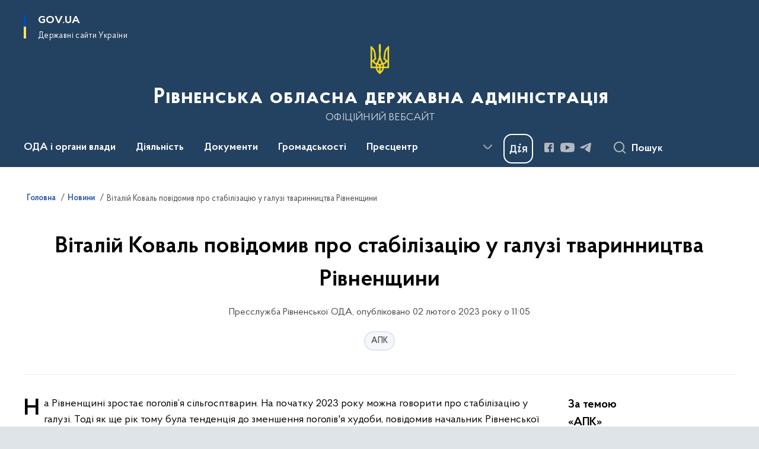

--- FILE ---
content_type: text/html; charset=UTF-8
request_url: https://www.rv.gov.ua/news/vitalii-koval-povidomyv-pro-stabilizatsiiu-u-haluzi-tvarynnytstva-rivnenshchyny
body_size: 739094
content:

<!DOCTYPE html>
<html lang="uk">

<head>
    <link rel="canonical" href="https://www.rv.gov.ua/news/vitalii-koval-povidomyv-pro-stabilizatsiiu-u-haluzi-tvarynnytstva-rivnenshchyny"/ nonce="MYujM9g93TIWYHJk6mBo5wNp6SWwqSA6">
    <meta charset="utf-8">
    <title>Віталій Коваль повідомив про стабілізацію у галузі тваринництва Рівненщини | Рівненська обласна державна адміністрація </title>
    <!--meta info-->
    <meta name="viewport" content="width=device-width, initial-scale=1, shrink-to-fit=no, user-scalable=yes, maximum-scale=2.0">
    <meta name="author" content="Kitsoft">
    <meta name="description" content="Віталій Коваль повідомив про стабілізацію у галузі тваринництва Рівненщини">
    <meta name="title" content="Віталій Коваль повідомив про стабілізацію у галузі тваринництва Рівненщини">
    <meta name="keywords" content="Віталій Коваль повідомив про стабілізацію у галузі тваринництва Рівненщини"/>
    <!-- meta info-->
    
<meta property="og:url" content="https://www.rv.gov.ua/news/vitalii-koval-povidomyv-pro-stabilizatsiiu-u-haluzi-tvarynnytstva-rivnenshchyny"/>
<meta property="og:title" content="Рівненська обласна державна адміністрація - Віталій Коваль повідомив про стабілізацію у галузі тваринництва Рівненщини"/>
<meta property="og:description" content="Віталій Коваль повідомив про стабілізацію у галузі тваринництва Рівненщини"/>
<meta property="og:image" content="https://www.rv.gov.ua/storage/app/uploads/public/63d/b7d/7f5/63db7d7f545d0598632201.jpg">

<meta property="og:image:width" content="520" />
<meta property="og:image:height" content="315" />    <meta name="msapplication-TileColor" content="#ffffff">
<meta name="msapplication-TileImage" content="https://www.rv.gov.ua/themes/odv/assets/images/favicon/ms-icon-144x144.png">
<meta name="theme-color" content="#ffffff">

<link rel="apple-touch-icon" sizes="57x57" href="https://www.rv.gov.ua/themes/odv/assets/images/favicon/apple-icon-57x57.png"/ nonce="MYujM9g93TIWYHJk6mBo5wNp6SWwqSA6">
<link rel="apple-touch-icon" sizes="60x60" href="https://www.rv.gov.ua/themes/odv/assets/images/favicon/apple-icon-60x60.png"/ nonce="MYujM9g93TIWYHJk6mBo5wNp6SWwqSA6">
<link rel="apple-touch-icon" sizes="72x72" href="https://www.rv.gov.ua/themes/odv/assets/images/favicon/apple-icon-72x72.png"/ nonce="MYujM9g93TIWYHJk6mBo5wNp6SWwqSA6">
<link rel="apple-touch-icon" sizes="76x76" href="https://www.rv.gov.ua/themes/odv/assets/images/favicon/apple-icon-76x76.png"/ nonce="MYujM9g93TIWYHJk6mBo5wNp6SWwqSA6">
<link rel="apple-touch-icon" sizes="114x114" href="https://www.rv.gov.ua/themes/odv/assets/images/favicon/apple-icon-114x114.png"/ nonce="MYujM9g93TIWYHJk6mBo5wNp6SWwqSA6">
<link rel="apple-touch-icon" sizes="120x120" href="https://www.rv.gov.ua/themes/odv/assets/images/favicon/apple-icon-120x120.png"/ nonce="MYujM9g93TIWYHJk6mBo5wNp6SWwqSA6">
<link rel="apple-touch-icon" sizes="144x144" href="https://www.rv.gov.ua/themes/odv/assets/images/favicon/apple-icon-144x144.png"/ nonce="MYujM9g93TIWYHJk6mBo5wNp6SWwqSA6">
<link rel="apple-touch-icon" sizes="152x152" href="https://www.rv.gov.ua/themes/odv/assets/images/favicon/apple-icon-152x152.png"/ nonce="MYujM9g93TIWYHJk6mBo5wNp6SWwqSA6">
<link rel="apple-touch-icon" sizes="180x180" href="https://www.rv.gov.ua/themes/odv/assets/images/favicon/apple-icon-180x180.png"/ nonce="MYujM9g93TIWYHJk6mBo5wNp6SWwqSA6">
<link rel="icon" type="image/png" sizes="192x192" href="https://www.rv.gov.ua/themes/odv/assets/images/favicon/android-icon-192x192.png"/ nonce="MYujM9g93TIWYHJk6mBo5wNp6SWwqSA6">
<link rel="icon" type="image/png" sizes="144x144" href="https://www.rv.gov.ua/themes/odv/assets/images/favicon/android-icon-144x144.png"/ nonce="MYujM9g93TIWYHJk6mBo5wNp6SWwqSA6">
<link rel="icon" type="image/png" sizes="96x96" href="https://www.rv.gov.ua/themes/odv/assets/images/favicon/android-icon-96x96.png"/ nonce="MYujM9g93TIWYHJk6mBo5wNp6SWwqSA6">
<link rel="icon" type="image/png" sizes="72x72" href="https://www.rv.gov.ua/themes/odv/assets/images/favicon/android-icon-72x72.png"/ nonce="MYujM9g93TIWYHJk6mBo5wNp6SWwqSA6">
<link rel="icon" type="image/png" sizes="48x48" href="https://www.rv.gov.ua/themes/odv/assets/images/favicon/android-icon-48x48.png"/ nonce="MYujM9g93TIWYHJk6mBo5wNp6SWwqSA6">
<link rel="icon" type="image/png" sizes="36x36" href="https://www.rv.gov.ua/themes/odv/assets/images/favicon/android-icon-36x36.png"/ nonce="MYujM9g93TIWYHJk6mBo5wNp6SWwqSA6">
<link rel="icon" type="image/png" sizes="32x32" href="https://www.rv.gov.ua/themes/odv/assets/images/favicon/favicon-32x32.png"/ nonce="MYujM9g93TIWYHJk6mBo5wNp6SWwqSA6">
<link rel="icon" type="image/png" sizes="96x96" href="https://www.rv.gov.ua/themes/odv/assets/images/favicon/favicon-96x96.png"/ nonce="MYujM9g93TIWYHJk6mBo5wNp6SWwqSA6">
<link rel="icon" type="image/png" sizes="16x16" href="https://www.rv.gov.ua/themes/odv/assets/images/favicon/favicon-16x16.png"/ nonce="MYujM9g93TIWYHJk6mBo5wNp6SWwqSA6">
<link rel="manifest" href="https://www.rv.gov.ua/themes/odv/assets/images/favicon/manifest.json"/ nonce="MYujM9g93TIWYHJk6mBo5wNp6SWwqSA6">
        <link rel="stylesheet" type="text/css"
          href="https://cdnjs.cloudflare.com/ajax/libs/material-design-iconic-font/2.2.0/css/material-design-iconic-font.min.css"/ nonce="MYujM9g93TIWYHJk6mBo5wNp6SWwqSA6">
    <link rel="stylesheet" type="text/css" href="https://www.rv.gov.ua/combine/a87a0b4c319ad2c5116acf7479fdfedd-1769170238"/ nonce="MYujM9g93TIWYHJk6mBo5wNp6SWwqSA6">

        		<!-- Global site tag (gtag.js) - Google Analytics -->
		<script async src="https://www.googletagmanager.com/gtag/js?id=UA-17924737-2" nonce="MYujM9g93TIWYHJk6mBo5wNp6SWwqSA6"></script>
		<script nonce="MYujM9g93TIWYHJk6mBo5wNp6SWwqSA6">
            window.dataLayer = window.dataLayer || [];
            function gtag(){dataLayer.push(arguments);}
                        gtag('js', new Date());
            gtag('config', 'UA-17924737-2', {
				cookie_flags: 'max-age=7200;secure;samesite=none'
			});
		</script>
    
    <script nonce="MYujM9g93TIWYHJk6mBo5wNp6SWwqSA6">
window.multiLang = {
    allPages: {
        postsName: `Новини`,
        eventsName: `Події`,
        mediagalleriesName: `Медіагалереї`,
        meetingsText: `Засідання`,
        servicesText: `Послуги`,
        pagesText: `Сторінки`,
        moreByThemeText: `Більше за темою`,
        foundResultText: `Знайдено`,
        notFoundText: `Нічого не знайдено`,
        notFoundTextVehicles: `Не знайдено жодного транспортного засобу, спробуйте ще раз або перевірте правильність введених даних`,
        notFoundTextTerrorists: `Не знайдено жодного терориста, спробуйте ще раз або перевірте правильність введених даних`,
        notFoundTextDisappeared: `Не знайдено жодного зниклого громадянина, спробуйте ще раз або перевірте правильність введених даних`,
        notFoundTextDisappearedOOS: `Не знайдено жодної зниклої особи, спробуйте ще раз або перевірте правильність введених даних`,
        loadMoreText: `Завантажуємо ще`,
        loadMoreHintText: `Прокрутіть, щоб завантажити ще`,
        exeptionText: `Щось пішло не так`,
        shortRequest: `Закороткий пошуковий запит`,
        periodText: `За період`,
        authorNameText: `Автор`,
        docName: `від`,
        chosenCategoryText: `Розпорядження`,
        requestSearchText: `Ви шукали`,
        changeVisionText: `Налаштування доступності`,
        changeVisionNormalText: `Стандартна версія`,
        chooseDateText: `Виберіть дату`,
        validateFormFile: `Прикріпіть файл`,
        yearText: `року`,
        chosenNothingWasFound: `За вашим пошуковим запитом нічого не знайдено: `,
        noNewEvents: `Поки що, запланованих подій на майбутнє більше немає`,
        noNewEventsDescription: `Завітайте пізніше, можливо, наші менеджери як раз працюють над додаванням нових подій.`,
        eventsAreCompleted: `Події завершено`,
        singleEventAreCompleted: `завершено`,
        choicesLoading: `Завантажуємо...`,
        choicesNoResults: `Нічого не знайдено`,
        choicesNoChoices: `Вибору немає`,
        noSiteKeyForReCaptcha: `Відсутній параметр для reCaptcha, відправка форми неможлива`,
        noContent: `Інформація відсутня`,
        totalItemsText: `Всього`,
        downloadFile: `Завантажити`,
        viewFile: `Переглянути`,
        verifSingleElText: `перевірка`,
        verifTwoElText: `перевірки`,
        verifManyText: `перевірок`,
        document: `Документ`,
        hoursAgo: `година тому|години тому|годин тому`,
        documentsText: `документ|документи|документів`,
        documentNum: `Реєстраційний номер`,
        documentDate: `Дата створення, надходження документа`,
        docType: `Назва, вид документа`,
        documentName: `Джерело інформації (автор, відповідальний підрозділ)`,
        documentExcerpt: `Галузь, ключові слова`,
        zoomInText: `Збільшити масштаб`,
        zoomOutText: `Зменшити масштаб`,
        fullscreenText: `Повний екран`,
        mapText: `Інтерактивна мапа`,
        loadingText: `Завантажуємо...`,
        noChoicesText: `Вибору немає`,
        downloadOriginalImage: `Завантажити оригінальне зображення`,
        closeEsc: `Закрити (ESC)`,
        slideTitle: `Слайд`,
        slideFrom: `з`
    },
    search: {
        personsText: `Персони`,
        newsText: `Новини`,
        actsText: `НПА`,
        eventsText: `Анонси`,
        pagesText: `Сторінки`,
        mediagalleriesText: `Медіагалереї`,
        ariaMaterialTypeFilter: `Відфільтрувати за типом матеріалу`,
        materials: `матеріал|матеріали|матеріалів`,
        materialNotFound: `За вашим запитом не знайдено матеріалів`,
        materialFounded: `За вашим запитом знайдено`,
        materialsText: `матеріалів`,
        leftSidebarText: `За типом матеріалу`,
        requestPeriodTextFrom: `з`,
        requestPeriodTextTo: ` по`,
        requestFoundedText: `Знайдено`,
        requestTypeDoc: `документи`,
        itemsAmountString_1: `матеріал`,
        itemsAmountString_2: `матеріала`,
        bySearchKey: `за запитом`,
        searchMessage: `Заповніть поле ( мінімум 3 символи )`,
    },
    coordination: {
        notFoundText: "Нічого не знайдено",
        exeptionText: "Щось пішло не так",
        allEvents: "Події за весь період",
    },
    timeLine: {
        allTypesname: `Усі типи`,
        projectsName: `Проекти`,
        actsName: `Документи`,
        pagesName: `Сторінка`,
        eventComplete: `Подія завершена`,
        firstPeriodLoadInterval: `З - по`,
        toTest: `До`,
        fromTest: `Дата з`,
        todayText: `Сьогодні`,
        weekText: `За останній тиждень`,
        monthText: `За останній місяць`,
        errMsgDay: `День початку має бути меншим`,
        errMsgMounth: `Місяць початку має бути меншим`,
        errMsgYear: `Рік початку має бути меншим`,
    },
    all: {
        changeVisionText: "Людям із порушенням зору",
        changeVisionNormalText: "Стандартна версія"
    }
}
// console.log(window.multiLang);

</script>
</head>
<body>
    <a href="#mainContent" tabindex="0" class="link-skip">
        Перейти до основного вмісту
        <span class="link-skip-icon" aria-hidden="true"></span>
    </a>
    
    <div class="wrapper">
        <!-- Header -->
        <header class="header" id="layout-header">
            
<!-- Nav -->
<div class="header-bg">
    <div class="row justify-content-between">

        <div class="d-block d-lg-none navbar-fixed-top" data-spy="affix" data-offset-top="157">
            <div class="menu-for-small-devices d-block d-lg-none" id="menuSm">
                <div class="header-top">
                    <button class="header-menu-close closeMenuSm" aria-label="Закрити меню навігації"></button>
                    <div class="ml-auto">
                                                </div>
                </div>
                <div class="menu-sm-wrap-for-scroll">
                    <div class="menu-container">
                        <nav class="menu" aria-label="Головне меню">
                        <a href="javascript:void(0);"
           class="js-menu-link showSubmenu"
            role="button" aria-haspopup="true" aria-expanded="false"         >
            ОДА і органи влади
        </a>
        <div class="submenu">
            <div id="submenu-1">
                <div class="header-top d-flex d-lg-none">
                    <div class="title backMenu" role="button" tabindex="0" aria-label="Закрити підменю">
                        ОДА і органи влади
                    </div>
                    <div class="header-menu-close closeMenuSm" role="button" tabindex="0" aria-label="Закрити меню навігації"></div>
                </div>
                <div class="submenu-container d-block d-lg-none">
                                                                                <a href="/kerivnictvo-oda"
                       class="submenu_child d-block"
                       >
                    Керівництво ОДА
                    </a>
                                                                                <a href="/aparat-oda"
                       class="submenu_child d-block"
                       >
                    Апарат ОДА
                    </a>
                                                                                <a href="/strukturni-pidrozdily-oda"
                       class="submenu_child d-block"
                       >
                    Структурні підрозділи ОДА
                    </a>
                                                                                <a href="/zavdannya"
                       class="submenu_child d-block"
                       >
                    Місія, функції, повноваження, основні завдання, нормативно-правові засади діяльності, структура
                    </a>
                                                                                <a href="/plani-roboti"
                       class="submenu_child d-block"
                       >
                    Плани роботи/Діяльність
                    </a>
                                                                                                                        <a href="/rajonni-derzhavni-administraciyi"
                       class="submenu_child d-block"
                       >
                    Районні державні адміністрації
                    </a>
                                                                                                                        <a href="/otg"
                       class="submenu_child d-block"
                       >
                    Територіальні громади
                    </a>
                                                                                                                        <a href="/teritorialni-organi-ministerstv-ta-inshih-centralnih-organiv-vikonavchoyi-vladi"
                       class="submenu_child d-block"
                       >
                    Територіальні органи міністерств та інших центральних органів виконавчої влади
                    </a>
                                                                                <a href="/ochishchennya-vladi"
                       class="submenu_child d-block"
                       >
                    Очищення влади
                    </a>
                                                                                <a href="/telefonnij-dovidnik"
                       class="submenu_child d-block"
                       >
                    Телефонний довідник
                    </a>
                                                                                                                    </div>
            </div>
            <div class="row d-none d-lg-flex">
                                <div class="col-md-4">
                                                            <a href="/kerivnictvo-oda"
                       class="submenu_child d-block"
                       >
                    Керівництво ОДА
                    </a>
                                                                                <a href="/aparat-oda"
                       class="submenu_child d-block"
                       >
                    Апарат ОДА
                    </a>
                                                                                <a href="/strukturni-pidrozdily-oda"
                       class="submenu_child d-block"
                       >
                    Структурні підрозділи ОДА
                    </a>
                                                                                <a href="/zavdannya"
                       class="submenu_child d-block"
                       >
                    Місія, функції, повноваження, основні завдання, нормативно-правові засади діяльності, структура
                    </a>
                                                                                <a href="/plani-roboti"
                       class="submenu_child d-block"
                       >
                    Плани роботи/Діяльність
                    </a>
                                                        </div>
                                <div class="col-md-4">
                                                            <a href="/rajonni-derzhavni-administraciyi"
                       class="submenu_child d-block"
                       >
                    Районні державні адміністрації
                    </a>
                                                                                                                        <a href="/otg"
                       class="submenu_child d-block"
                       >
                    Територіальні громади
                    </a>
                                                        </div>
                                <div class="col-md-4">
                                                            <a href="/teritorialni-organi-ministerstv-ta-inshih-centralnih-organiv-vikonavchoyi-vladi"
                       class="submenu_child d-block"
                       >
                    Територіальні органи міністерств та інших центральних органів виконавчої влади
                    </a>
                                                                                <a href="/ochishchennya-vladi"
                       class="submenu_child d-block"
                       >
                    Очищення влади
                    </a>
                                                                                <a href="/telefonnij-dovidnik"
                       class="submenu_child d-block"
                       >
                    Телефонний довідник
                    </a>
                                                                                                </div>
                            </div>
        </div>
                                <a href="javascript:void(0);"
           class="js-menu-link showSubmenu"
            role="button" aria-haspopup="true" aria-expanded="false"         >
            Діяльність
        </a>
        <div class="submenu">
            <div id="submenu-2">
                <div class="header-top d-flex d-lg-none">
                    <div class="title backMenu" role="button" tabindex="0" aria-label="Закрити підменю">
                        Діяльність
                    </div>
                    <div class="header-menu-close closeMenuSm" role="button" tabindex="0" aria-label="Закрити меню навігації"></div>
                </div>
                <div class="submenu-container d-block d-lg-none">
                                                                                <a href="/antikorupcijna-diyalnist"
                       class="submenu_child d-block"
                       >
                    Антикорупційна діяльність
                    </a>
                                                                                <a href="http://agroprom-rivne.gov.ua/"
                       class="submenu_child d-block"
                       target="_blank">
                    Агропромисловий комплекс
                    </a>
                                                                                <a href="/veteranska-polityka"
                       class="submenu_child d-block"
                       >
                    Ветеранська політика
                    </a>
                                                                                <a href="/viiskovyi-oblik"
                       class="submenu_child d-block"
                       >
                    Військовий облік та бронювання
                    </a>
                                                                                <a href="/derzhavni-zakupivli"
                       class="submenu_child d-block"
                       >
                    Державні закупівлі
                    </a>
                                                                                <a href="/decentralizaciya"
                       class="submenu_child d-block"
                       >
                    Децентралізація
                    </a>
                                                                                <a href="/ekonomika"
                       class="submenu_child d-block"
                       >
                    Економіка
                    </a>
                                                                                <a href="http://www.ecorivne.gov.ua/"
                       class="submenu_child d-block"
                       target="_blank">
                    Екологія
                    </a>
                                                                                                                                                                <a href="/energoefektivnist"
                       class="submenu_child d-block"
                       >
                    Енергоефективність
                    </a>
                                                                                <a href="/mizhnarodne-spivrobitnictvo"
                       class="submenu_child d-block"
                       >
                    Міжнародне співробітництво
                    </a>
                                                                                <a href="/zhkg"
                       class="submenu_child d-block"
                       >
                    Житлово-комунальне господарство
                    </a>
                                                                                <a href="/oblasni-komunalni-pidpryiemstva-zaklady-ustanovy"
                       class="submenu_child d-block"
                       target="_blank">
                    Комунальні підприємства
                    </a>
                                                                                <a href="/kultura-ta-turizm"
                       class="submenu_child d-block"
                       >
                    Культура та туризм
                    </a>
                                                                                <a href="/molod-ta-sport"
                       class="submenu_child d-block"
                       >
                    Молодь та спорт
                    </a>
                                                                                <a href="/ohorona-zdorovya"
                       class="submenu_child d-block"
                       >
                    Охорона здоров&#039;я
                    </a>
                                                                                <a href="https://www.rvosvita.org.ua/"
                       class="submenu_child d-block"
                       target="_blank">
                    Освіта і наука
                    </a>
                                                                                                                        <a href="/promislovist"
                       class="submenu_child d-block"
                       >
                    Промисловість
                    </a>
                                                                                                                        <a href="/potencijni-obyekti-privatizaciyi"
                       class="submenu_child d-block"
                       >
                    Потенційні об’єкти приватизації
                    </a>
                                                                                <a href="/regulyatorna-politika-pidpriyemnictvo"
                       class="submenu_child d-block"
                       >
                    Регуляторна політика та підприємництво
                    </a>
                                                                                <a href="https://ror.gov.ua/diyuchi-oblasni-programi"
                       class="submenu_child d-block"
                       target="_blank">
                    Регіональні цільові програми
                    </a>
                                                                                <a href="/socialnij-zahist"
                       class="submenu_child d-block"
                       >
                    Соціальний захист
                    </a>
                                                                                <a href="/transport"
                       class="submenu_child d-block"
                       >
                    Транспорт
                    </a>
                                                                                <a href="/byudzhet"
                       class="submenu_child d-block"
                       >
                    Фінанси
                    </a>
                                                                                <a href="/civilnij-zahist"
                       class="submenu_child d-block"
                       >
                    Цивільний захист
                    </a>
                                                                            </div>
            </div>
            <div class="row d-none d-lg-flex">
                                <div class="col-md-4">
                                                            <a href="/antikorupcijna-diyalnist"
                       class="submenu_child d-block"
                       >
                    Антикорупційна діяльність
                    </a>
                                                                                <a href="http://agroprom-rivne.gov.ua/"
                       class="submenu_child d-block"
                       target="_blank">
                    Агропромисловий комплекс
                    </a>
                                                                                <a href="/veteranska-polityka"
                       class="submenu_child d-block"
                       >
                    Ветеранська політика
                    </a>
                                                                                <a href="/viiskovyi-oblik"
                       class="submenu_child d-block"
                       >
                    Військовий облік та бронювання
                    </a>
                                                                                <a href="/derzhavni-zakupivli"
                       class="submenu_child d-block"
                       >
                    Державні закупівлі
                    </a>
                                                                                <a href="/decentralizaciya"
                       class="submenu_child d-block"
                       >
                    Децентралізація
                    </a>
                                                                                <a href="/ekonomika"
                       class="submenu_child d-block"
                       >
                    Економіка
                    </a>
                                                                                <a href="http://www.ecorivne.gov.ua/"
                       class="submenu_child d-block"
                       target="_blank">
                    Екологія
                    </a>
                                                                                                </div>
                                <div class="col-md-4">
                                                            <a href="/energoefektivnist"
                       class="submenu_child d-block"
                       >
                    Енергоефективність
                    </a>
                                                                                <a href="/mizhnarodne-spivrobitnictvo"
                       class="submenu_child d-block"
                       >
                    Міжнародне співробітництво
                    </a>
                                                                                <a href="/zhkg"
                       class="submenu_child d-block"
                       >
                    Житлово-комунальне господарство
                    </a>
                                                                                <a href="/oblasni-komunalni-pidpryiemstva-zaklady-ustanovy"
                       class="submenu_child d-block"
                       target="_blank">
                    Комунальні підприємства
                    </a>
                                                                                <a href="/kultura-ta-turizm"
                       class="submenu_child d-block"
                       >
                    Культура та туризм
                    </a>
                                                                                <a href="/molod-ta-sport"
                       class="submenu_child d-block"
                       >
                    Молодь та спорт
                    </a>
                                                                                <a href="/ohorona-zdorovya"
                       class="submenu_child d-block"
                       >
                    Охорона здоров&#039;я
                    </a>
                                                                                <a href="https://www.rvosvita.org.ua/"
                       class="submenu_child d-block"
                       target="_blank">
                    Освіта і наука
                    </a>
                                                        </div>
                                <div class="col-md-4">
                                                            <a href="/promislovist"
                       class="submenu_child d-block"
                       >
                    Промисловість
                    </a>
                                                                                                                        <a href="/potencijni-obyekti-privatizaciyi"
                       class="submenu_child d-block"
                       >
                    Потенційні об’єкти приватизації
                    </a>
                                                                                <a href="/regulyatorna-politika-pidpriyemnictvo"
                       class="submenu_child d-block"
                       >
                    Регуляторна політика та підприємництво
                    </a>
                                                                                <a href="https://ror.gov.ua/diyuchi-oblasni-programi"
                       class="submenu_child d-block"
                       target="_blank">
                    Регіональні цільові програми
                    </a>
                                                                                <a href="/socialnij-zahist"
                       class="submenu_child d-block"
                       >
                    Соціальний захист
                    </a>
                                                                                <a href="/transport"
                       class="submenu_child d-block"
                       >
                    Транспорт
                    </a>
                                                                                <a href="/byudzhet"
                       class="submenu_child d-block"
                       >
                    Фінанси
                    </a>
                                                                                <a href="/civilnij-zahist"
                       class="submenu_child d-block"
                       >
                    Цивільний захист
                    </a>
                                                        </div>
                            </div>
        </div>
                                <a href="javascript:void(0);"
           class="js-menu-link showSubmenu"
            role="button" aria-haspopup="true" aria-expanded="false"         >
            Документи
        </a>
        <div class="submenu">
            <div id="submenu-3">
                <div class="header-top d-flex d-lg-none">
                    <div class="title backMenu" role="button" tabindex="0" aria-label="Закрити підменю">
                        Документи
                    </div>
                    <div class="header-menu-close closeMenuSm" role="button" tabindex="0" aria-label="Закрити меню навігації"></div>
                </div>
                <div class="submenu-container d-block d-lg-none">
                                                                                <a href="https://www.rv.gov.ua/npasearch"
                       class="submenu_child d-block"
                       >
                    Розпорядження голови ОДА
                    </a>
                                                                                <a href="https://www.rv.gov.ua/derzhavna-reyestraciya?v=66cf24bac504f"
                       class="submenu_child d-block"
                       target="_blank">
                    Державна реєстрація
                    </a>
                                                                                <a href="/rozporyadzhennya-yaki-vtratili-chinnist"
                       class="submenu_child d-block"
                       >
                    Розпорядження, які втратили чинність
                    </a>
                                                                                                                        <a href="/zrazki-dokumentiv"
                       class="submenu_child d-block"
                       >
                    Зразки документів
                    </a>
                                                                                                                    </div>
            </div>
            <div class="row d-none d-lg-flex">
                                <div class="col-md-4">
                                                            <a href="https://www.rv.gov.ua/npasearch"
                       class="submenu_child d-block"
                       >
                    Розпорядження голови ОДА
                    </a>
                                                                                <a href="https://www.rv.gov.ua/derzhavna-reyestraciya?v=66cf24bac504f"
                       class="submenu_child d-block"
                       target="_blank">
                    Державна реєстрація
                    </a>
                                                                                <a href="/rozporyadzhennya-yaki-vtratili-chinnist"
                       class="submenu_child d-block"
                       >
                    Розпорядження, які втратили чинність
                    </a>
                                                        </div>
                                <div class="col-md-4">
                                                            <a href="/zrazki-dokumentiv"
                       class="submenu_child d-block"
                       >
                    Зразки документів
                    </a>
                                                        </div>
                                <div class="col-md-4">
                                    </div>
                            </div>
        </div>
                                <a href="javascript:void(0);"
           class="js-menu-link showSubmenu"
            role="button" aria-haspopup="true" aria-expanded="false"         >
            Громадськості
        </a>
        <div class="submenu">
            <div id="submenu-4">
                <div class="header-top d-flex d-lg-none">
                    <div class="title backMenu" role="button" tabindex="0" aria-label="Закрити підменю">
                        Громадськості
                    </div>
                    <div class="header-menu-close closeMenuSm" role="button" tabindex="0" aria-label="Закрити меню навігації"></div>
                </div>
                <div class="submenu-container d-block d-lg-none">
                                                                                <a href="/aktualno"
                       class="submenu_child d-block"
                       >
                    Актуально
                    </a>
                                                                                <a href="/bezbaryernist"
                       class="submenu_child d-block"
                       >
                    Безбар’єрність
                    </a>
                                                                                <a href="/bezoplatna-pravnycha-dopomoha"
                       class="submenu_child d-block"
                       >
                    Безоплатна правнича допомога
                    </a>
                                                                                <a href="/vidkriti-dani"
                       class="submenu_child d-block"
                       >
                    Відкриті дані
                    </a>
                                                                                <a href="/gromadyanske-suspilstvo-i-vlada"
                       class="submenu_child d-block"
                       >
                    Громадянське суспільство і влада
                    </a>
                                                                                <a href="/dostup-do-publichnoyi-informaciyi"
                       class="submenu_child d-block"
                       >
                    Доступ до публічної інформації
                    </a>
                                                                                                                        <a href="/yevidnovlennia"
                       class="submenu_child d-block"
                       >
                    єВідновлення
                    </a>
                                                                                <a href="/zvernennya-gromadyan"
                       class="submenu_child d-block"
                       >
                    Звернення громадян
                    </a>
                                                                                <a href="/zahodi-dlya-biznesu"
                       class="submenu_child d-block"
                       >
                    Для бізнесу
                    </a>
                                                                                <a href="/aktualna-informaciya-dlya-vpo"
                       class="submenu_child d-block"
                       >
                    Інформація для ВПО
                    </a>
                                                                                <a href="/vakansiyi"
                       class="submenu_child d-block"
                       >
                    Кадрові питання
                    </a>
                                                                                <a href="/ogoloshennya"
                       class="submenu_child d-block"
                       >
                    Оголошення
                    </a>
                                                                                                                        <a href="/pamyatni-dati"
                       class="submenu_child d-block"
                       >
                    Пам’ятні дати
                    </a>
                                                                                <a href="/poslugi"
                       class="submenu_child d-block"
                       >
                    Послуги
                    </a>
                                                                                <a href="/rivnenskij-oblasnij-kontaktnij-centr"
                       class="submenu_child d-block"
                       >
                    Рівненський обласний контактний центр
                    </a>
                                                                                <a href="/sistema-obliku-publichnoyi-informaciyi"
                       class="submenu_child d-block"
                       >
                    Система обліку публічної інформації
                    </a>
                                                                                <a href="https://www.mil.gov.ua/"
                       class="submenu_child d-block"
                       target="_blank">
                    Українська армія
                    </a>
                                                                            </div>
            </div>
            <div class="row d-none d-lg-flex">
                                <div class="col-md-4">
                                                            <a href="/aktualno"
                       class="submenu_child d-block"
                       >
                    Актуально
                    </a>
                                                                                <a href="/bezbaryernist"
                       class="submenu_child d-block"
                       >
                    Безбар’єрність
                    </a>
                                                                                <a href="/bezoplatna-pravnycha-dopomoha"
                       class="submenu_child d-block"
                       >
                    Безоплатна правнича допомога
                    </a>
                                                                                <a href="/vidkriti-dani"
                       class="submenu_child d-block"
                       >
                    Відкриті дані
                    </a>
                                                                                <a href="/gromadyanske-suspilstvo-i-vlada"
                       class="submenu_child d-block"
                       >
                    Громадянське суспільство і влада
                    </a>
                                                                                <a href="/dostup-do-publichnoyi-informaciyi"
                       class="submenu_child d-block"
                       >
                    Доступ до публічної інформації
                    </a>
                                                        </div>
                                <div class="col-md-4">
                                                            <a href="/yevidnovlennia"
                       class="submenu_child d-block"
                       >
                    єВідновлення
                    </a>
                                                                                <a href="/zvernennya-gromadyan"
                       class="submenu_child d-block"
                       >
                    Звернення громадян
                    </a>
                                                                                <a href="/zahodi-dlya-biznesu"
                       class="submenu_child d-block"
                       >
                    Для бізнесу
                    </a>
                                                                                <a href="/aktualna-informaciya-dlya-vpo"
                       class="submenu_child d-block"
                       >
                    Інформація для ВПО
                    </a>
                                                                                <a href="/vakansiyi"
                       class="submenu_child d-block"
                       >
                    Кадрові питання
                    </a>
                                                                                <a href="/ogoloshennya"
                       class="submenu_child d-block"
                       >
                    Оголошення
                    </a>
                                                        </div>
                                <div class="col-md-4">
                                                            <a href="/pamyatni-dati"
                       class="submenu_child d-block"
                       >
                    Пам’ятні дати
                    </a>
                                                                                <a href="/poslugi"
                       class="submenu_child d-block"
                       >
                    Послуги
                    </a>
                                                                                <a href="/rivnenskij-oblasnij-kontaktnij-centr"
                       class="submenu_child d-block"
                       >
                    Рівненський обласний контактний центр
                    </a>
                                                                                <a href="/sistema-obliku-publichnoyi-informaciyi"
                       class="submenu_child d-block"
                       >
                    Система обліку публічної інформації
                    </a>
                                                                                <a href="https://www.mil.gov.ua/"
                       class="submenu_child d-block"
                       target="_blank">
                    Українська армія
                    </a>
                                                        </div>
                            </div>
        </div>
                                <a href="javascript:void(0);"
           class="js-menu-link showSubmenu"
            role="button" aria-haspopup="true" aria-expanded="false"         >
            Пресцентр
        </a>
        <div class="submenu">
            <div id="submenu-5">
                <div class="header-top d-flex d-lg-none">
                    <div class="title backMenu" role="button" tabindex="0" aria-label="Закрити підменю">
                        Пресцентр
                    </div>
                    <div class="header-menu-close closeMenuSm" role="button" tabindex="0" aria-label="Закрити меню навігації"></div>
                </div>
                <div class="submenu-container d-block d-lg-none">
                                                                                <a href="https://www.rv.gov.ua/timeline?type=posts"
                       class="submenu_child d-block"
                       >
                    Новини
                    </a>
                                                                                <a href="/informaciya-dlya-zmi"
                       class="submenu_child d-block"
                       >
                    Інформація для медіа
                    </a>
                                                                                                                        <a href="https://www.rv.gov.ua/timeline?&type=events"
                       class="submenu_child d-block"
                       target="_blank">
                    Анонси
                    </a>
                                                                                                                        <a href="https://www.rv.gov.ua/galleries"
                       class="submenu_child d-block"
                       >
                    Медіагалерея
                    </a>
                                                                            </div>
            </div>
            <div class="row d-none d-lg-flex">
                                <div class="col-md-4">
                                                            <a href="https://www.rv.gov.ua/timeline?type=posts"
                       class="submenu_child d-block"
                       >
                    Новини
                    </a>
                                                                                <a href="/informaciya-dlya-zmi"
                       class="submenu_child d-block"
                       >
                    Інформація для медіа
                    </a>
                                                        </div>
                                <div class="col-md-4">
                                                            <a href="https://www.rv.gov.ua/timeline?&type=events"
                       class="submenu_child d-block"
                       target="_blank">
                    Анонси
                    </a>
                                                        </div>
                                <div class="col-md-4">
                                                            <a href="https://www.rv.gov.ua/galleries"
                       class="submenu_child d-block"
                       >
                    Медіагалерея
                    </a>
                                                        </div>
                            </div>
        </div>
                                    <a class="js-menu-link" href="/teroborona"
                                          >Воєнний стан</a>
            </nav>                    </div>

                    <div class="header-services">
                                                
                        <div class="header-services-item">
                            
    <div class="socials" aria-label="Соціальні мережі">
                                                                        <a href="https://www.facebook.com/RivneODA/"
               target="_blank"
               aria-label="Сторінка у Facebook (відкриває нове вікно)"
               rel="nofollow noopener noreferrer"
               class="socials-link socials-link-facebook-square">
            </a>
                                                                        <a href="https://www.youtube.com/channel/UChHaqFEev-3eDfuLBtJ82dA"
               target="_blank"
               aria-label="Сторінка у Youtube (відкриває нове вікно)"
               rel="nofollow noopener noreferrer"
               class="socials-link socials-link-youtube-play">
            </a>
                                                                        <a href="https://t.me/ODA_RV"
               target="_blank"
               aria-label="Сторінка у Telegram (відкриває нове вікно)"
               rel="nofollow noopener noreferrer"
               class="socials-link socials-link-telegram">
            </a>
            </div>
                        </div>
                        <div class="header-services-item">
                            
    <a href="https://diia.gov.ua/" target="_blank" class="icon-diia"
       aria-label="Баннер Дія">
    </a>
                        </div>
                        <div class="mt-5">
                            <button class="main-logo"
                                    data-bs-toggle="modal"
                                    data-bs-target="#govModal"
                                    aria-haspopup="true"
                                    aria-expanded="false">
                                <span class="icon"></span>
                                <span class="main-logo_text">
                                <span>gov.ua</span>
                                    <span class="light">Державні сайти України</span>
                                </span>
                            </button>
                        </div>
                    </div>
                </div>
            </div>
            <div class="header-top">
                <button class="header-menu-icon" id="shomMenuSm" aria-label="Показати меню навігації">
                    <span class="visually-hidden">Меню</span>
                </button>
                <button class="header-search-btn js-search-toggle" aria-haspopup="true" aria-expanded="false">
                    Пошук
                </button>
            </div>
        </div>
        <div class="col-md-3 d-none d-lg-block">
            <button class="main-logo"
                    data-bs-toggle="modal"
                    data-bs-target="#govModal"
                    aria-haspopup="true">
                <span class="icon"></span>
                <span class="main-logo_text">
                    <span>GOV.UA</span>
                    <span class="light">Державні сайти України</span>
                </span>
            </button>
        </div>
        <div class="col-md-3 d-none d-lg-flex">
            <div class="ml-auto d-flex flex-column align-items-end" role="navigation" aria-label="Налаштування мови та доступності">

                
                    
                            </div>
        </div>
        <div class="col-md-12 text-center">
            <a href="/" class="main-title" aria-label="На головну сторінку">
                <div class="icon"
                                          style="background-image: url('https://www.rv.gov.ua/storage/app/sites/11/g1u.png')"
                     >
                </div>
                                    <div class="main-title-text">Рівненська обласна державна адміністрація</div>
                                <div class="light">
                    ОФІЦІЙНИЙ ВЕБСАЙТ
                </div>
            </a>
        </div>
        <div class="col-md-12">

            <div class="menu-container mt-2">

                <div class="d-none d-lg-block">
                    <div id="menuDesktop" class="menu-desktop row">
                        <div class="menu-desktop-wrap">
                                    <nav class="menu" aria-label="Головне меню">
                        <a href="javascript:void(0);"
           class="js-menu-link showSubmenu"
            role="button" aria-haspopup="true" aria-expanded="false"         >
            ОДА і органи влади
        </a>
        <div class="submenu">
            <div id="submenu-1">
                <div class="header-top d-flex d-lg-none">
                    <div class="title backMenu" role="button" tabindex="0" aria-label="Закрити підменю">
                        ОДА і органи влади
                    </div>
                    <div class="header-menu-close closeMenuSm" role="button" tabindex="0" aria-label="Закрити меню навігації"></div>
                </div>
                <div class="submenu-container d-block d-lg-none">
                                                                                <a href="/kerivnictvo-oda"
                       class="submenu_child d-block"
                       >
                    Керівництво ОДА
                    </a>
                                                                                <a href="/aparat-oda"
                       class="submenu_child d-block"
                       >
                    Апарат ОДА
                    </a>
                                                                                <a href="/strukturni-pidrozdily-oda"
                       class="submenu_child d-block"
                       >
                    Структурні підрозділи ОДА
                    </a>
                                                                                <a href="/zavdannya"
                       class="submenu_child d-block"
                       >
                    Місія, функції, повноваження, основні завдання, нормативно-правові засади діяльності, структура
                    </a>
                                                                                <a href="/plani-roboti"
                       class="submenu_child d-block"
                       >
                    Плани роботи/Діяльність
                    </a>
                                                                                                                        <a href="/rajonni-derzhavni-administraciyi"
                       class="submenu_child d-block"
                       >
                    Районні державні адміністрації
                    </a>
                                                                                                                        <a href="/otg"
                       class="submenu_child d-block"
                       >
                    Територіальні громади
                    </a>
                                                                                                                        <a href="/teritorialni-organi-ministerstv-ta-inshih-centralnih-organiv-vikonavchoyi-vladi"
                       class="submenu_child d-block"
                       >
                    Територіальні органи міністерств та інших центральних органів виконавчої влади
                    </a>
                                                                                <a href="/ochishchennya-vladi"
                       class="submenu_child d-block"
                       >
                    Очищення влади
                    </a>
                                                                                <a href="/telefonnij-dovidnik"
                       class="submenu_child d-block"
                       >
                    Телефонний довідник
                    </a>
                                                                                                                    </div>
            </div>
            <div class="row d-none d-lg-flex">
                                <div class="col-md-4">
                                                            <a href="/kerivnictvo-oda"
                       class="submenu_child d-block"
                       >
                    Керівництво ОДА
                    </a>
                                                                                <a href="/aparat-oda"
                       class="submenu_child d-block"
                       >
                    Апарат ОДА
                    </a>
                                                                                <a href="/strukturni-pidrozdily-oda"
                       class="submenu_child d-block"
                       >
                    Структурні підрозділи ОДА
                    </a>
                                                                                <a href="/zavdannya"
                       class="submenu_child d-block"
                       >
                    Місія, функції, повноваження, основні завдання, нормативно-правові засади діяльності, структура
                    </a>
                                                                                <a href="/plani-roboti"
                       class="submenu_child d-block"
                       >
                    Плани роботи/Діяльність
                    </a>
                                                        </div>
                                <div class="col-md-4">
                                                            <a href="/rajonni-derzhavni-administraciyi"
                       class="submenu_child d-block"
                       >
                    Районні державні адміністрації
                    </a>
                                                                                                                        <a href="/otg"
                       class="submenu_child d-block"
                       >
                    Територіальні громади
                    </a>
                                                        </div>
                                <div class="col-md-4">
                                                            <a href="/teritorialni-organi-ministerstv-ta-inshih-centralnih-organiv-vikonavchoyi-vladi"
                       class="submenu_child d-block"
                       >
                    Територіальні органи міністерств та інших центральних органів виконавчої влади
                    </a>
                                                                                <a href="/ochishchennya-vladi"
                       class="submenu_child d-block"
                       >
                    Очищення влади
                    </a>
                                                                                <a href="/telefonnij-dovidnik"
                       class="submenu_child d-block"
                       >
                    Телефонний довідник
                    </a>
                                                                                                </div>
                            </div>
        </div>
                                <a href="javascript:void(0);"
           class="js-menu-link showSubmenu"
            role="button" aria-haspopup="true" aria-expanded="false"         >
            Діяльність
        </a>
        <div class="submenu">
            <div id="submenu-2">
                <div class="header-top d-flex d-lg-none">
                    <div class="title backMenu" role="button" tabindex="0" aria-label="Закрити підменю">
                        Діяльність
                    </div>
                    <div class="header-menu-close closeMenuSm" role="button" tabindex="0" aria-label="Закрити меню навігації"></div>
                </div>
                <div class="submenu-container d-block d-lg-none">
                                                                                <a href="/antikorupcijna-diyalnist"
                       class="submenu_child d-block"
                       >
                    Антикорупційна діяльність
                    </a>
                                                                                <a href="http://agroprom-rivne.gov.ua/"
                       class="submenu_child d-block"
                       target="_blank">
                    Агропромисловий комплекс
                    </a>
                                                                                <a href="/veteranska-polityka"
                       class="submenu_child d-block"
                       >
                    Ветеранська політика
                    </a>
                                                                                <a href="/viiskovyi-oblik"
                       class="submenu_child d-block"
                       >
                    Військовий облік та бронювання
                    </a>
                                                                                <a href="/derzhavni-zakupivli"
                       class="submenu_child d-block"
                       >
                    Державні закупівлі
                    </a>
                                                                                <a href="/decentralizaciya"
                       class="submenu_child d-block"
                       >
                    Децентралізація
                    </a>
                                                                                <a href="/ekonomika"
                       class="submenu_child d-block"
                       >
                    Економіка
                    </a>
                                                                                <a href="http://www.ecorivne.gov.ua/"
                       class="submenu_child d-block"
                       target="_blank">
                    Екологія
                    </a>
                                                                                                                                                                <a href="/energoefektivnist"
                       class="submenu_child d-block"
                       >
                    Енергоефективність
                    </a>
                                                                                <a href="/mizhnarodne-spivrobitnictvo"
                       class="submenu_child d-block"
                       >
                    Міжнародне співробітництво
                    </a>
                                                                                <a href="/zhkg"
                       class="submenu_child d-block"
                       >
                    Житлово-комунальне господарство
                    </a>
                                                                                <a href="/oblasni-komunalni-pidpryiemstva-zaklady-ustanovy"
                       class="submenu_child d-block"
                       target="_blank">
                    Комунальні підприємства
                    </a>
                                                                                <a href="/kultura-ta-turizm"
                       class="submenu_child d-block"
                       >
                    Культура та туризм
                    </a>
                                                                                <a href="/molod-ta-sport"
                       class="submenu_child d-block"
                       >
                    Молодь та спорт
                    </a>
                                                                                <a href="/ohorona-zdorovya"
                       class="submenu_child d-block"
                       >
                    Охорона здоров&#039;я
                    </a>
                                                                                <a href="https://www.rvosvita.org.ua/"
                       class="submenu_child d-block"
                       target="_blank">
                    Освіта і наука
                    </a>
                                                                                                                        <a href="/promislovist"
                       class="submenu_child d-block"
                       >
                    Промисловість
                    </a>
                                                                                                                        <a href="/potencijni-obyekti-privatizaciyi"
                       class="submenu_child d-block"
                       >
                    Потенційні об’єкти приватизації
                    </a>
                                                                                <a href="/regulyatorna-politika-pidpriyemnictvo"
                       class="submenu_child d-block"
                       >
                    Регуляторна політика та підприємництво
                    </a>
                                                                                <a href="https://ror.gov.ua/diyuchi-oblasni-programi"
                       class="submenu_child d-block"
                       target="_blank">
                    Регіональні цільові програми
                    </a>
                                                                                <a href="/socialnij-zahist"
                       class="submenu_child d-block"
                       >
                    Соціальний захист
                    </a>
                                                                                <a href="/transport"
                       class="submenu_child d-block"
                       >
                    Транспорт
                    </a>
                                                                                <a href="/byudzhet"
                       class="submenu_child d-block"
                       >
                    Фінанси
                    </a>
                                                                                <a href="/civilnij-zahist"
                       class="submenu_child d-block"
                       >
                    Цивільний захист
                    </a>
                                                                            </div>
            </div>
            <div class="row d-none d-lg-flex">
                                <div class="col-md-4">
                                                            <a href="/antikorupcijna-diyalnist"
                       class="submenu_child d-block"
                       >
                    Антикорупційна діяльність
                    </a>
                                                                                <a href="http://agroprom-rivne.gov.ua/"
                       class="submenu_child d-block"
                       target="_blank">
                    Агропромисловий комплекс
                    </a>
                                                                                <a href="/veteranska-polityka"
                       class="submenu_child d-block"
                       >
                    Ветеранська політика
                    </a>
                                                                                <a href="/viiskovyi-oblik"
                       class="submenu_child d-block"
                       >
                    Військовий облік та бронювання
                    </a>
                                                                                <a href="/derzhavni-zakupivli"
                       class="submenu_child d-block"
                       >
                    Державні закупівлі
                    </a>
                                                                                <a href="/decentralizaciya"
                       class="submenu_child d-block"
                       >
                    Децентралізація
                    </a>
                                                                                <a href="/ekonomika"
                       class="submenu_child d-block"
                       >
                    Економіка
                    </a>
                                                                                <a href="http://www.ecorivne.gov.ua/"
                       class="submenu_child d-block"
                       target="_blank">
                    Екологія
                    </a>
                                                                                                </div>
                                <div class="col-md-4">
                                                            <a href="/energoefektivnist"
                       class="submenu_child d-block"
                       >
                    Енергоефективність
                    </a>
                                                                                <a href="/mizhnarodne-spivrobitnictvo"
                       class="submenu_child d-block"
                       >
                    Міжнародне співробітництво
                    </a>
                                                                                <a href="/zhkg"
                       class="submenu_child d-block"
                       >
                    Житлово-комунальне господарство
                    </a>
                                                                                <a href="/oblasni-komunalni-pidpryiemstva-zaklady-ustanovy"
                       class="submenu_child d-block"
                       target="_blank">
                    Комунальні підприємства
                    </a>
                                                                                <a href="/kultura-ta-turizm"
                       class="submenu_child d-block"
                       >
                    Культура та туризм
                    </a>
                                                                                <a href="/molod-ta-sport"
                       class="submenu_child d-block"
                       >
                    Молодь та спорт
                    </a>
                                                                                <a href="/ohorona-zdorovya"
                       class="submenu_child d-block"
                       >
                    Охорона здоров&#039;я
                    </a>
                                                                                <a href="https://www.rvosvita.org.ua/"
                       class="submenu_child d-block"
                       target="_blank">
                    Освіта і наука
                    </a>
                                                        </div>
                                <div class="col-md-4">
                                                            <a href="/promislovist"
                       class="submenu_child d-block"
                       >
                    Промисловість
                    </a>
                                                                                                                        <a href="/potencijni-obyekti-privatizaciyi"
                       class="submenu_child d-block"
                       >
                    Потенційні об’єкти приватизації
                    </a>
                                                                                <a href="/regulyatorna-politika-pidpriyemnictvo"
                       class="submenu_child d-block"
                       >
                    Регуляторна політика та підприємництво
                    </a>
                                                                                <a href="https://ror.gov.ua/diyuchi-oblasni-programi"
                       class="submenu_child d-block"
                       target="_blank">
                    Регіональні цільові програми
                    </a>
                                                                                <a href="/socialnij-zahist"
                       class="submenu_child d-block"
                       >
                    Соціальний захист
                    </a>
                                                                                <a href="/transport"
                       class="submenu_child d-block"
                       >
                    Транспорт
                    </a>
                                                                                <a href="/byudzhet"
                       class="submenu_child d-block"
                       >
                    Фінанси
                    </a>
                                                                                <a href="/civilnij-zahist"
                       class="submenu_child d-block"
                       >
                    Цивільний захист
                    </a>
                                                        </div>
                            </div>
        </div>
                                <a href="javascript:void(0);"
           class="js-menu-link showSubmenu"
            role="button" aria-haspopup="true" aria-expanded="false"         >
            Документи
        </a>
        <div class="submenu">
            <div id="submenu-3">
                <div class="header-top d-flex d-lg-none">
                    <div class="title backMenu" role="button" tabindex="0" aria-label="Закрити підменю">
                        Документи
                    </div>
                    <div class="header-menu-close closeMenuSm" role="button" tabindex="0" aria-label="Закрити меню навігації"></div>
                </div>
                <div class="submenu-container d-block d-lg-none">
                                                                                <a href="https://www.rv.gov.ua/npasearch"
                       class="submenu_child d-block"
                       >
                    Розпорядження голови ОДА
                    </a>
                                                                                <a href="https://www.rv.gov.ua/derzhavna-reyestraciya?v=66cf24bac504f"
                       class="submenu_child d-block"
                       target="_blank">
                    Державна реєстрація
                    </a>
                                                                                <a href="/rozporyadzhennya-yaki-vtratili-chinnist"
                       class="submenu_child d-block"
                       >
                    Розпорядження, які втратили чинність
                    </a>
                                                                                                                        <a href="/zrazki-dokumentiv"
                       class="submenu_child d-block"
                       >
                    Зразки документів
                    </a>
                                                                                                                    </div>
            </div>
            <div class="row d-none d-lg-flex">
                                <div class="col-md-4">
                                                            <a href="https://www.rv.gov.ua/npasearch"
                       class="submenu_child d-block"
                       >
                    Розпорядження голови ОДА
                    </a>
                                                                                <a href="https://www.rv.gov.ua/derzhavna-reyestraciya?v=66cf24bac504f"
                       class="submenu_child d-block"
                       target="_blank">
                    Державна реєстрація
                    </a>
                                                                                <a href="/rozporyadzhennya-yaki-vtratili-chinnist"
                       class="submenu_child d-block"
                       >
                    Розпорядження, які втратили чинність
                    </a>
                                                        </div>
                                <div class="col-md-4">
                                                            <a href="/zrazki-dokumentiv"
                       class="submenu_child d-block"
                       >
                    Зразки документів
                    </a>
                                                        </div>
                                <div class="col-md-4">
                                    </div>
                            </div>
        </div>
                                <a href="javascript:void(0);"
           class="js-menu-link showSubmenu"
            role="button" aria-haspopup="true" aria-expanded="false"         >
            Громадськості
        </a>
        <div class="submenu">
            <div id="submenu-4">
                <div class="header-top d-flex d-lg-none">
                    <div class="title backMenu" role="button" tabindex="0" aria-label="Закрити підменю">
                        Громадськості
                    </div>
                    <div class="header-menu-close closeMenuSm" role="button" tabindex="0" aria-label="Закрити меню навігації"></div>
                </div>
                <div class="submenu-container d-block d-lg-none">
                                                                                <a href="/aktualno"
                       class="submenu_child d-block"
                       >
                    Актуально
                    </a>
                                                                                <a href="/bezbaryernist"
                       class="submenu_child d-block"
                       >
                    Безбар’єрність
                    </a>
                                                                                <a href="/bezoplatna-pravnycha-dopomoha"
                       class="submenu_child d-block"
                       >
                    Безоплатна правнича допомога
                    </a>
                                                                                <a href="/vidkriti-dani"
                       class="submenu_child d-block"
                       >
                    Відкриті дані
                    </a>
                                                                                <a href="/gromadyanske-suspilstvo-i-vlada"
                       class="submenu_child d-block"
                       >
                    Громадянське суспільство і влада
                    </a>
                                                                                <a href="/dostup-do-publichnoyi-informaciyi"
                       class="submenu_child d-block"
                       >
                    Доступ до публічної інформації
                    </a>
                                                                                                                        <a href="/yevidnovlennia"
                       class="submenu_child d-block"
                       >
                    єВідновлення
                    </a>
                                                                                <a href="/zvernennya-gromadyan"
                       class="submenu_child d-block"
                       >
                    Звернення громадян
                    </a>
                                                                                <a href="/zahodi-dlya-biznesu"
                       class="submenu_child d-block"
                       >
                    Для бізнесу
                    </a>
                                                                                <a href="/aktualna-informaciya-dlya-vpo"
                       class="submenu_child d-block"
                       >
                    Інформація для ВПО
                    </a>
                                                                                <a href="/vakansiyi"
                       class="submenu_child d-block"
                       >
                    Кадрові питання
                    </a>
                                                                                <a href="/ogoloshennya"
                       class="submenu_child d-block"
                       >
                    Оголошення
                    </a>
                                                                                                                        <a href="/pamyatni-dati"
                       class="submenu_child d-block"
                       >
                    Пам’ятні дати
                    </a>
                                                                                <a href="/poslugi"
                       class="submenu_child d-block"
                       >
                    Послуги
                    </a>
                                                                                <a href="/rivnenskij-oblasnij-kontaktnij-centr"
                       class="submenu_child d-block"
                       >
                    Рівненський обласний контактний центр
                    </a>
                                                                                <a href="/sistema-obliku-publichnoyi-informaciyi"
                       class="submenu_child d-block"
                       >
                    Система обліку публічної інформації
                    </a>
                                                                                <a href="https://www.mil.gov.ua/"
                       class="submenu_child d-block"
                       target="_blank">
                    Українська армія
                    </a>
                                                                            </div>
            </div>
            <div class="row d-none d-lg-flex">
                                <div class="col-md-4">
                                                            <a href="/aktualno"
                       class="submenu_child d-block"
                       >
                    Актуально
                    </a>
                                                                                <a href="/bezbaryernist"
                       class="submenu_child d-block"
                       >
                    Безбар’єрність
                    </a>
                                                                                <a href="/bezoplatna-pravnycha-dopomoha"
                       class="submenu_child d-block"
                       >
                    Безоплатна правнича допомога
                    </a>
                                                                                <a href="/vidkriti-dani"
                       class="submenu_child d-block"
                       >
                    Відкриті дані
                    </a>
                                                                                <a href="/gromadyanske-suspilstvo-i-vlada"
                       class="submenu_child d-block"
                       >
                    Громадянське суспільство і влада
                    </a>
                                                                                <a href="/dostup-do-publichnoyi-informaciyi"
                       class="submenu_child d-block"
                       >
                    Доступ до публічної інформації
                    </a>
                                                        </div>
                                <div class="col-md-4">
                                                            <a href="/yevidnovlennia"
                       class="submenu_child d-block"
                       >
                    єВідновлення
                    </a>
                                                                                <a href="/zvernennya-gromadyan"
                       class="submenu_child d-block"
                       >
                    Звернення громадян
                    </a>
                                                                                <a href="/zahodi-dlya-biznesu"
                       class="submenu_child d-block"
                       >
                    Для бізнесу
                    </a>
                                                                                <a href="/aktualna-informaciya-dlya-vpo"
                       class="submenu_child d-block"
                       >
                    Інформація для ВПО
                    </a>
                                                                                <a href="/vakansiyi"
                       class="submenu_child d-block"
                       >
                    Кадрові питання
                    </a>
                                                                                <a href="/ogoloshennya"
                       class="submenu_child d-block"
                       >
                    Оголошення
                    </a>
                                                        </div>
                                <div class="col-md-4">
                                                            <a href="/pamyatni-dati"
                       class="submenu_child d-block"
                       >
                    Пам’ятні дати
                    </a>
                                                                                <a href="/poslugi"
                       class="submenu_child d-block"
                       >
                    Послуги
                    </a>
                                                                                <a href="/rivnenskij-oblasnij-kontaktnij-centr"
                       class="submenu_child d-block"
                       >
                    Рівненський обласний контактний центр
                    </a>
                                                                                <a href="/sistema-obliku-publichnoyi-informaciyi"
                       class="submenu_child d-block"
                       >
                    Система обліку публічної інформації
                    </a>
                                                                                <a href="https://www.mil.gov.ua/"
                       class="submenu_child d-block"
                       target="_blank">
                    Українська армія
                    </a>
                                                        </div>
                            </div>
        </div>
                                <a href="javascript:void(0);"
           class="js-menu-link showSubmenu"
            role="button" aria-haspopup="true" aria-expanded="false"         >
            Пресцентр
        </a>
        <div class="submenu">
            <div id="submenu-5">
                <div class="header-top d-flex d-lg-none">
                    <div class="title backMenu" role="button" tabindex="0" aria-label="Закрити підменю">
                        Пресцентр
                    </div>
                    <div class="header-menu-close closeMenuSm" role="button" tabindex="0" aria-label="Закрити меню навігації"></div>
                </div>
                <div class="submenu-container d-block d-lg-none">
                                                                                <a href="https://www.rv.gov.ua/timeline?type=posts"
                       class="submenu_child d-block"
                       >
                    Новини
                    </a>
                                                                                <a href="/informaciya-dlya-zmi"
                       class="submenu_child d-block"
                       >
                    Інформація для медіа
                    </a>
                                                                                                                        <a href="https://www.rv.gov.ua/timeline?&type=events"
                       class="submenu_child d-block"
                       target="_blank">
                    Анонси
                    </a>
                                                                                                                        <a href="https://www.rv.gov.ua/galleries"
                       class="submenu_child d-block"
                       >
                    Медіагалерея
                    </a>
                                                                            </div>
            </div>
            <div class="row d-none d-lg-flex">
                                <div class="col-md-4">
                                                            <a href="https://www.rv.gov.ua/timeline?type=posts"
                       class="submenu_child d-block"
                       >
                    Новини
                    </a>
                                                                                <a href="/informaciya-dlya-zmi"
                       class="submenu_child d-block"
                       >
                    Інформація для медіа
                    </a>
                                                        </div>
                                <div class="col-md-4">
                                                            <a href="https://www.rv.gov.ua/timeline?&type=events"
                       class="submenu_child d-block"
                       target="_blank">
                    Анонси
                    </a>
                                                        </div>
                                <div class="col-md-4">
                                                            <a href="https://www.rv.gov.ua/galleries"
                       class="submenu_child d-block"
                       >
                    Медіагалерея
                    </a>
                                                        </div>
                            </div>
        </div>
                                    <a class="js-menu-link" href="/teroborona"
                                          >Воєнний стан</a>
            </nav>                                <button aria-expanded="false" type="button" class="show_more d-none" id="show_more" aria-label="Показати більше пунктів меню"></button>
                        </div>
                        <nav class="socials-search-wrap ml-auto d-none d-lg-flex">
                            <span class="mr-15">
    <a href="https://diia.gov.ua/" target="_blank" class="icon-diia"
       aria-label="Баннер Дія">
    </a>
</span>
                            
    <div class="socials" aria-label="Соціальні мережі">
                                                                        <a href="https://www.facebook.com/RivneODA/"
               target="_blank"
               aria-label="Сторінка у Facebook (відкриває нове вікно)"
               rel="nofollow noopener noreferrer"
               class="socials-link socials-link-facebook-square">
            </a>
                                                                        <a href="https://www.youtube.com/channel/UChHaqFEev-3eDfuLBtJ82dA"
               target="_blank"
               aria-label="Сторінка у Youtube (відкриває нове вікно)"
               rel="nofollow noopener noreferrer"
               class="socials-link socials-link-youtube-play">
            </a>
                                                                        <a href="https://t.me/ODA_RV"
               target="_blank"
               aria-label="Сторінка у Telegram (відкриває нове вікно)"
               rel="nofollow noopener noreferrer"
               class="socials-link socials-link-telegram">
            </a>
            </div>
                            <button class="header-search-btn js-search-toggle" aria-haspopup="true" aria-expanded="false">
                                Пошук
                            </button>
                        </nav>
                    </div>
                </div>

                
<div class="search-form" id="searchFormWrap">
    <div class="d-flex px-3">
        <button class="header-menu-close ml-auto closeMenuSm" aria-label="Закрити форму пошуку" id="closeSearch"></button>
    </div>

    <div class="nav btns-wrap" id="nav-tab" role="tablist">
        <button class="nav-link active" id="nav-search-portal-tab" data-bs-toggle="tab" data-bs-target="#nav-search-portal" type="button" role="tab" aria-controls="nav-search-portal" aria-selected="true">
            Шукати на порталі
        </button>
        <span class="or">або</span>
        <button class="nav-link" id="nav-search-npa-tab" data-bs-toggle="tab" data-bs-target="#nav-search-npa" type="button" role="tab" aria-controls="nav-search-npa" aria-selected="false">
            серед нормативно-правових актів
        </button>
    </div>
    <div class="tab-content px-4 px-xxs-mobile-0" id="nav-tabContent">
        <div class="tab-pane fade show active" id="nav-search-portal" role="tabpanel" aria-labelledby="nav-search-portal-tab">
            <form id="searchPortalForm"
                  action="/searchresult"
                  method="GET"
                  class="row align-items-end mb-3 pb-3 mb-lg-0 pb-lg-0">

                <div class="col-md-9">
                    <label for="searchKeyWord">Ключові слова</label>
                    <input class="input" name="key" id="searchKeyWord" placeholder="Введіть ключові слова у назві або тексті" type="text"/>
                    <div class="suggestions_container" id="suggestionsContainer"></div>
                </div>
                <div class="col-md-3 mt-3 mt-md-0">
                    <button id="searchPortalFormSubmit" type="submit" class="wcag-btn wcag-btn-search w-100">Знайти</button>
                </div>
            </form>
        </div>
        <div class="tab-pane fade" id="nav-search-npa" role="tabpanel" aria-labelledby="nav-search-npa-tab">
            <form id="searchNPAForm"
                  action="/npasearch"
                  method="GET"
                  class="row align-items-end search-form-portal mb-5 pb-5 mb-lg-0 pb-lg-0">
                <div class="col-md-4 mb-30">
                    <label class="mb-2" id="selectCategoryLabel">Тип документа</label>
                    <select class="choices js-choice_single" name="category" id="select_category">
                        <option value="">Тип документа не обрано</option>
                                            </select>
                </div>

                <div class="col-md-4 mb-30">
                    <label class="mb-2" id="selectTagLabel">Тема</label>
                    <select class="choices js-choice_single" name="tags" id="select_tag">
                        <option value="">Тему документа не обрано</option>
                                                <option value='politika'>Політика</option>
                                                <option value='rozvitok-teritorij'>Розвиток територій</option>
                                                <option value='budivnictvo'>Будівництво</option>
                                                <option value='poslugi'>Послуги</option>
                                                <option value='socialnij-zahist'>Соціальний захист</option>
                                                <option value='ekologiya'>Екологія</option>
                                                <option value='ekonomika'>Економіка</option>
                                                <option value='byudzhet-ta-finansi'>Бюджет та фінанси</option>
                                                <option value='nadzvichajni-situaciyi'>Надзвичайні ситуації</option>
                                                <option value='energetika'>Енергетика</option>
                                                <option value='zhkg'>ЖКГ</option>
                                                <option value='apk'>АПК</option>
                                                <option value='diti'>Діти</option>
                                                <option value='osvita-i-nauka'>Освіта і наука</option>
                                                <option value='kultura-ta-turizm-molod-i-sport'>Культура та туризм молодь і спорт</option>
                                                <option value='armiya-ukrayini'>Армія України</option>
                                                <option value='normativna-baza'>Нормативна база</option>
                                                <option value='ohorona-zdorovya'>Охорона здоров&#039;я</option>
                                                <option value='bezpeka'>Безпека</option>
                                                <option value='decentralizaciya'>Децентралізація</option>
                                                <option value='energoefektivnist'>Енергоефективність</option>
                                                <option value='reformi'>Реформи</option>
                                                <option value='kadrova-politika'>Кадрова політика</option>
                                                <option value='yes-i-nato'>ЄС</option>
                                                <option value='investiciyi'>Інвестиції</option>
                                                <option value='zemlya'>Земля</option>
                                                <option value='didzhitalizaciya'>Діджиталізація</option>
                                                <option value='suspilstvo'>Суспільство</option>
                                                <option value='sergij-podolin'>Сергій Подолін</option>
                                                <option value='volodimir-zelenskij'>Володимир Зеленський</option>
                                                <option value='transport'>Транспорт</option>
                                                <option value='antikorupcijna-diyalnist'>Антикорупційна діяльність</option>
                                                <option value='uryad'>Уряд</option>
                                                <option value='inklyuziya'>Інклюзія</option>
                                                <option value='sport'>Спорт</option>
                                                <option value='kultura'>Культура</option>
                                                <option value='turizm'>Туризм</option>
                                                <option value='dyudmila-shatkovska'>Людмила Шатковська</option>
                                                <option value='koronavirus'>Коронавірус</option>
                                                <option value='velike-budivnictvo'>Велике Будівництво</option>
                                                <option value='30-richchya-nezalezhnosti-ukrayini'>30-річчя Незалежності України</option>
                                                <option value='mizhnarodna-diyalnist'>Міжнародна діяльність</option>
                                                <option value='teroborona'>Тероборона</option>
                                                <option value='nato'>НАТО</option>
                                                <option value='vijna'>Війна</option>
                                                <option value='bezbariernist'>Безбар&#039;єрність</option>
                                                <option value='molod'>Молодь</option>
                                                <option value='hromadianske-suspilstvo'>Громадянське суспільство</option>
                                                <option value='oleksandr-koval'>Олександр Коваль</option>
                                                <option value='vseukrainski-shkilni-lihy-plich-o-plich'>Всеукраїнські шкільні ліги пліч-о-пліч</option>
                                                <option value='vpo'>ВПО</option>
                                                <option value='oleksandr-kokhan'>Олександр Кохан</option>
                                                <option value='oleksandr-tereshchenko'>Олександр Терещенко</option>
                                                <option value='veteranska-polityka'>Ветеранська політика</option>
                                                <option value='ihor-pavlenko'>Ігор Павленко</option>
                                                <option value='mentalne-zdorovia'>Ментальне здоров’я</option>
                                                <option value='natsionalnyi-sprotyv'>Національний спротив</option>
                                                <option value='henderna-polityka'>Гендерна політика</option>
                                            </select>
                </div>

                <div class="col-sm-6 col-lg-2 mb-30">
                    <div class="accessible-datepicker">
                        <label class="accessible-datepicker-label mb-2" for="npaDateFrom">
                             Дата прийняття з
                            <span class="visually-hidden">Введіть дату у форматі</span>
                        </label>
                        <div class="accessible-datepicker-group">
                            <input type="text"
                                   class="accessible-datepicker-input"
                                   placeholder="дд/мм/рррр"
                                   id="npaDateFrom"
                                   name="from"
                                   autocomplete="off"
                            >
                            <button type="button"
                                    class="accessible-datepicker-icon"
                                    aria-label="Оберіть дату">
                            </button>
                        </div>
                        <div class="accessible-datepicker-dialog accessible-datepicker-dialog-days d-none js-set-aria-labelledby"
     role="dialog"
     aria-modal="true"
     aria-label="Оберіть дату"
>
    <div class="accessible-datepicker-dialog-header">
        <button type="button"
                class="prev-year"
                aria-label="Попередній рік">
        </button>
        <button type="button"
                class="prev-month"
                aria-label="Попередній місяць">
        </button>
        <span class="visually-hidden month-year-label" aria-live="polite"></span>
        <button type="button" class="month"></button>
        <button type="button" class="year"></button>
        <button type="button"
                class="next-month"
                aria-label="Наступний місяць">
        </button>
        <button type="button"
                class="next-year"
                aria-label="Наступний рік">
        </button>
    </div>
    <div>
        <table class="dates js-datepicker-table" role="grid">
            <thead>
            <tr>
                <th scope="col" abbr="понеділок">
                    Пн
                </th>
                <th scope="col" abbr="вівторок">
                    Вт
                </th>
                <th scope="col" abbr="середа">
                    Ср
                </th>
                <th scope="col" abbr="четвер">
                    Чт
                </th>
                <th scope="col" abbr="п'ятниця">
                    Пт
                </th>
                <th scope="col" abbr="субота">
                    Сб
                </th>
                <th scope="col" abbr="неділя">
                    Нд
                </th>
            </tr>
            </thead>
            <tbody></tbody>
        </table>
    </div>
</div>
<div class="accessible-datepicker-dialog accessible-datepicker-dialog-months d-none"
     role="dialog"
     aria-modal="true"
     aria-label="Оберіть місяць"
>
    <div class="table-wrap">
        <table class="months js-datepicker-table">
            <tbody><tr></tr></tbody>
        </table>
    </div>
</div>
<div class="accessible-datepicker-dialog accessible-datepicker-dialog-years d-none"
     role="dialog"
     aria-modal="true"
     aria-label="Оберіть рік"
>
    <div class="table-wrap d-flex align-items-center">
        <span role="button" tabindex="0" class="accessible-datepicker-dialog-arrow arrow-prev" aria-label="Попередні роки"></span>
        <table class="years js-datepicker-table">
            <tbody><tr></tr></tbody>
        </table>
        <span role="button" tabindex="0" class="accessible-datepicker-dialog-arrow arrow-next" aria-label="Наступні роки"></span>
    </div>
</div>                    </div>
                </div>
                <div class="col-sm-6 col-lg-2 mb-30">
                    <div class="accessible-datepicker accessible-datepicker-right">
                        <label class="accessible-datepicker-label mb-2" for="npaDateTo">
                            Дата по
                            <span class="visually-hidden">Введіть дату у форматі</span>
                        </label>
                        <div class="accessible-datepicker-group">
                            <input type="text"
                                   class="accessible-datepicker-input"
                                   placeholder="дд/мм/рррр"
                                   id="npaDateTo"
                                   name="to"
                                   autocomplete="off"
                            >
                            <button type="button"
                                    class="accessible-datepicker-icon"
                                    aria-label="Оберіть дату">
                            </button>
                        </div>
                        <div class="accessible-datepicker-dialog accessible-datepicker-dialog-days d-none js-set-aria-labelledby"
     role="dialog"
     aria-modal="true"
     aria-label="Оберіть дату"
>
    <div class="accessible-datepicker-dialog-header">
        <button type="button"
                class="prev-year"
                aria-label="Попередній рік">
        </button>
        <button type="button"
                class="prev-month"
                aria-label="Попередній місяць">
        </button>
        <span class="visually-hidden month-year-label" aria-live="polite"></span>
        <button type="button" class="month"></button>
        <button type="button" class="year"></button>
        <button type="button"
                class="next-month"
                aria-label="Наступний місяць">
        </button>
        <button type="button"
                class="next-year"
                aria-label="Наступний рік">
        </button>
    </div>
    <div>
        <table class="dates js-datepicker-table" role="grid">
            <thead>
            <tr>
                <th scope="col" abbr="понеділок">
                    Пн
                </th>
                <th scope="col" abbr="вівторок">
                    Вт
                </th>
                <th scope="col" abbr="середа">
                    Ср
                </th>
                <th scope="col" abbr="четвер">
                    Чт
                </th>
                <th scope="col" abbr="п'ятниця">
                    Пт
                </th>
                <th scope="col" abbr="субота">
                    Сб
                </th>
                <th scope="col" abbr="неділя">
                    Нд
                </th>
            </tr>
            </thead>
            <tbody></tbody>
        </table>
    </div>
</div>
<div class="accessible-datepicker-dialog accessible-datepicker-dialog-months d-none"
     role="dialog"
     aria-modal="true"
     aria-label="Оберіть місяць"
>
    <div class="table-wrap">
        <table class="months js-datepicker-table">
            <tbody><tr></tr></tbody>
        </table>
    </div>
</div>
<div class="accessible-datepicker-dialog accessible-datepicker-dialog-years d-none"
     role="dialog"
     aria-modal="true"
     aria-label="Оберіть рік"
>
    <div class="table-wrap d-flex align-items-center">
        <span role="button" tabindex="0" class="accessible-datepicker-dialog-arrow arrow-prev" aria-label="Попередні роки"></span>
        <table class="years js-datepicker-table">
            <tbody><tr></tr></tbody>
        </table>
        <span role="button" tabindex="0" class="accessible-datepicker-dialog-arrow arrow-next" aria-label="Наступні роки"></span>
    </div>
</div>                    </div>
                </div>

                <div class="col-md-4 mb-3 mb-md-0">
                    <label class="mb-2" for="npaKey"> Ключові слова у назві або тексті</label>
                    <input class="input" name="key" type="text" placeholder="Введіть ключові слова у назві або тексті" id="npaKey"/>
                </div>

                <div class="col-md-4 mb-3 mb-md-0">
                    <label class="mb-2" for="npaNo"> Номер</label>
                    <input class="input" name="num" type="text" id="npaNo" placeholder="Введіть номер"/>
                </div>

                <div class="col-md-4 mb-3 mb-md-0">
                    <button id="searchNPAFormSubmit" type="submit" class="wcag-btn wcag-btn-search w-100">Знайти</button>
                </div>
            </form>
        </div>
    </div>

</div>            </div>

        </div>
    </div>

    <div class="modal gov" id="govModal" tabindex="-1" aria-label="Модальне вікно державних сайтів України">
        <div class="modal-dialog modal-lg" role="document">
            <div class="modal-content gov-ua">
                <button class="icon-close"
                        data-bs-dismiss="modal"
                        aria-label="Закрити діалог">
                </button>
                <ul class="outer-links">
                    <li><a href="http://www.president.gov.ua/" target="_blank">Президент України</a></li>
                    <li><a href="http://rada.gov.ua/" target="_blank">Верховна Рада України</a></li>
                </ul>
                <ul class="outer-links">
                    <li><a href="http://www.ccu.gov.ua/" target="_blank">Конституційний Суд України</a></li>
                    <li><a href="http://www.rnbo.gov.ua/" target="_blank">Рада національної безпеки і оборони України</a></li>
                </ul>
                <ul class="outer-links">
                    <li><a href="https://www.kmu.gov.ua/catalog/" target="_blank">Органи виконавчої влади</a></li>
                </ul>
            </div>
        </div>
    </div>

</div>        </header>
        <!-- Content -->
        <section id="layout-content">
            <div id="mainContent"></div>
            

    <nav class="main-breadcrumbs" aria-label="Хлібні крихти">
        <ol class="breadcrumb">
            <li class="breadcrumb-item">
                <a href="/"><span>Головна</span></a>
            </li>
                            <li class="breadcrumb-item " >
                                            <a href="/timeline?&type=posts" ><span>Новини</span></a>
                                    </li>
                            <li class="breadcrumb-item active"  aria-current="page" >
                                            Віталій Коваль повідомив про стабілізацію у галузі тваринництва Рівненщини
                                    </li>
                    </ol>
    </nav>



<!-- news post -->
<div class="gov-container">
    <!-- post categories -->
    <div id="page-title">
        <div class="page_title">
            <h1 class="heading-1">Віталій Коваль повідомив про стабілізацію у галузі тваринництва Рівненщини</h1>
            <div class="page_title-desc">

                                                            Пресслужба Рівненської  ОДА,                                     
                опубліковано
                02 лютого 2023
                року о
                11:05
            </div>

                            <ul class="wcag-tags mt-2 print-hidden" aria-label="Теги публікації">
                                        <li class="d-inline-block mb-0">
                        <a href="/tag/apk" class="wcag-tags-item secondary">АПК</a>
                    </li>
                                    </ul>
                    </div>
        <hr class="divider">
    </div>
    <!-- /post categories -->

    <!-- post -->
    <div class="row justify-content-center">
        <div class="col-lg-9">
            <div class="news__item--inner mb-40">
                <div class="editor-content">
                    <p>На Рівненщині зростає поголів’я сільгосптварин. На початку 2023 року можна говорити про стабілізацію у галузі. Тоді як ще рік тому була тенденція до зменшення поголів'я худоби, повідомив начальник Рівненської ОВА Віталій Коваль.</p>

<p>Так, на чверть у порівнянні з минулим роком нарощено поголів’я птиці, кількість овець і кіз збільшено удвічі, а свиней - на 9,6 відсотка. Повністю збережено поголів’я корів - у с/г підприємств нараховується 8 тисяч голів.&nbsp;</p>

<p>У 2022 році в області зросло виробництво яєць майже на 5%, а молока – майже 2%.&nbsp;</p>

<p>Продовжує розвиватися і племінна справа. На сьогодні на Рівненщині функціонує 24 таких фермерських господарств, два з яких отримали статус племінного репродуктора під час воєнного стану. Розведення племінних порід напряму впливає на продуктивність тварин.</p>

<p>&nbsp;«Стабілізації в галузі молочного скотарства сприяла наша Програма розвитку агропромислового комплексу Рівненської області, яка передбачає часткову компенсацію вартості за закуплені племінні телиці, нетелі, корови. У 2023 році тваринництво знову буде пріоритетним у агропромисловому комплексі Рівненщини. Адже це основа соціальної стабільності на селі. Тому програми підтримки діятимуть як в обласному, так і &nbsp;місцевих &nbsp;бюджетах», - розповів Віталій Коваль.</p>
                                            <img
                            data-src="328294292_744841656824473_1658983909918926266_n.jpg"
                            src="https://www.rv.gov.ua/storage/app/resources/resize/820_360_0_0_auto/img_0e3119698e645678de47cda5b88ba55f.jpg"
                            alt=""
                        />
                                    </div>
                <div class="btn_action-wrap mt-3 mb-3">
    
        <button class="btn btn_action facebook customShare" data-type="facebook"
            aria-label="Поділитись на Facebook">Поділитися</button>
    <button class="btn btn_action linkedin customShare" data-type="linkedin"
            aria-label="Поділитись в LinkedIn">Linkedin</button>
    <button class="btn btn_action twitter customShare" data-type="twitter"
            aria-label="Поділитись в Twitter">Твітнути</button>
    <button class="btn btn_action print_page btn-print" id="printBtn">Надрукувати</button>
</div>                
<!-- navigation (+) -->
<nav class="news__item--navigation mt-30" id="blogNavigation" aria-label="Навігація між публікаціями">
    <div class="row">
        <div class="col-6 prev">
                            <a href="/news/roziasnennia-pfu-iaki-pilhy-na-oplatu-komunalnykh-posluh-peredbacheni-dlia-vdovy-zahybloho-viiskovosluzhbovtsia">
                    <p class="link">
                        Попередня
                    </p>
                    <p class="title">Роз&#039;яснення ПФУ: Які пільги на оплату комунальних послуг передбачені для вдови загиблого військовослужбовця?</p>
                </a>
                    </div>
        <div class="col-6 next">
                            <a href="/news/dsns-spilno-z-unicef-ukraine-rozrobyly-sait-pro-pravyla-minnoi-bezpeky">
                    <p class="link">
                        Наступна
                    </p>
                    <p class="title">ДСНС спільно з UNICEF Ukraine розробили сайт про правила мінної безпеки</p>
                </a>
                    </div>
    </div>
</nav>
<!-- /navigation -->            </div>
        </div>

        <div class="col-lg-3 d-none d-lg-block">
    <div class="sidebar" id="blogSidebar">
                    <h2 class="sidebar__title">
                                     За темою<br>
                                            «АПК»<br>
                                                </h2>
            <div class="sidebar__list">
                                    <div class="sidebar-card">
                        <span class="sidebar-card-date">11:40</span>, <span class="sidebar-card-date">27 січня</span>
                        <h3>
                            <a class="sidebar-card-link" href="/news/hranty-ta-kompensatsii-u-2026-rotsi-iakymy-mozhut-skorystatysia-ahrarii-rivnenshchyny" aria-label="">Гранти та компенсації у 2026 році, якими можуть скористатися аграрії Рівненщини</a>
                        </h3>
                        <ul class="wcag-tags mb-0" aria-label="Теги публікації">
                                                        <li class="d-inline-block mb-0">
                                <a href="/tag/apk" class="wcag-tags-item secondary">АПК</a>
                            </li>
                                                        <li class="d-inline-block mb-0">
                                <a href="/tag/byudzhet-ta-finansi" class="wcag-tags-item secondary">Бюджет та фінанси</a>
                            </li>
                                                        <li class="d-inline-block mb-0">
                                <a href="/tag/ekonomika" class="wcag-tags-item secondary">Економіка</a>
                            </li>
                                                        <li class="d-inline-block mb-0">
                                <a href="/tag/zemlya" class="wcag-tags-item secondary">Земля</a>
                            </li>
                                                        <li class="d-inline-block mb-0">
                                <a href="/tag/oleksandr-kokhan" class="wcag-tags-item secondary">Олександр Кохан</a>
                            </li>
                                                    </ul>
                    </div>
                                    <div class="sidebar-card">
                        <span class="sidebar-card-date">11:20</span>, <span class="sidebar-card-date">23 січня</span>
                        <h3>
                            <a class="sidebar-card-link" href="/news/ahrarii-rivnenshchyny-mozhut-otrymaty-hranty-na-budivnytstvo-ovocheskhovyshch" aria-label="">Аграрії Рівненщини можуть отримати гранти на будівництво овочесховищ</a>
                        </h3>
                        <ul class="wcag-tags mb-0" aria-label="Теги публікації">
                                                        <li class="d-inline-block mb-0">
                                <a href="/tag/apk" class="wcag-tags-item secondary">АПК</a>
                            </li>
                                                        <li class="d-inline-block mb-0">
                                <a href="/tag/budivnictvo" class="wcag-tags-item secondary">Будівництво</a>
                            </li>
                                                        <li class="d-inline-block mb-0">
                                <a href="/tag/investiciyi" class="wcag-tags-item secondary">Інвестиції</a>
                            </li>
                                                        <li class="d-inline-block mb-0">
                                <a href="/tag/oleksandr-kokhan" class="wcag-tags-item secondary">Олександр Кохан</a>
                            </li>
                                                    </ul>
                    </div>
                                    <div class="sidebar-card">
                        <span class="sidebar-card-date">16:21</span>, <span class="sidebar-card-date">03 січня</span>
                        <h3>
                            <a class="sidebar-card-link" href="/news/na-rivnenshchyni-zapratsiuvav-fond-chastkovoho-harantuvannia-kredytiv-u-silskomu-hospodarstvi" aria-label="">На Рівненщині запрацював Фонд часткового гарантування кредитів у сільському господарстві</a>
                        </h3>
                        <ul class="wcag-tags mb-0" aria-label="Теги публікації">
                                                        <li class="d-inline-block mb-0">
                                <a href="/tag/apk" class="wcag-tags-item secondary">АПК</a>
                            </li>
                                                        <li class="d-inline-block mb-0">
                                <a href="/tag/ekonomika" class="wcag-tags-item secondary">Економіка</a>
                            </li>
                                                        <li class="d-inline-block mb-0">
                                <a href="/tag/oleksandr-koval" class="wcag-tags-item secondary">Олександр Коваль</a>
                            </li>
                                                    </ul>
                    </div>
                                    <div class="sidebar-card">
                        <span class="sidebar-card-date">12:24</span>, <span class="sidebar-card-date">01 січня</span>
                        <h3>
                            <a class="sidebar-card-link" href="/news/ukrderzhfond-vykonuvatyme-funktsii-vyplatnoi-ahentsii-dlia-vprovadzhennia-ievropeiskykh-mekhanizmiv-pidtrymky-ahrosektoru-rishennia-uriadu" aria-label="">Укрдержфонд виконуватиме функції Виплатної агенції для впровадження європейських механізмів підтримки агросектору, — рішення Уряду</a>
                        </h3>
                        <ul class="wcag-tags mb-0" aria-label="Теги публікації">
                                                        <li class="d-inline-block mb-0">
                                <a href="/tag/apk" class="wcag-tags-item secondary">АПК</a>
                            </li>
                                                        <li class="d-inline-block mb-0">
                                <a href="/tag/yes-i-nato" class="wcag-tags-item secondary">ЄС</a>
                            </li>
                                                        <li class="d-inline-block mb-0">
                                <a href="/tag/uryad" class="wcag-tags-item secondary">Уряд</a>
                            </li>
                                                    </ul>
                    </div>
                                    <div class="sidebar-card">
                        <span class="sidebar-card-date">12:22</span>, <span class="sidebar-card-date">31 грудня</span>
                        <h3>
                            <a class="sidebar-card-link" href="/news/hospodarstvo-rivnenshchyny-otrymalo-25-kompensatsiiu-za-budivnytstvo-korivnyka" aria-label="">Господарство Рівненщини отримало 25% компенсацію за будівництво корівника</a>
                        </h3>
                        <ul class="wcag-tags mb-0" aria-label="Теги публікації">
                                                        <li class="d-inline-block mb-0">
                                <a href="/tag/apk" class="wcag-tags-item secondary">АПК</a>
                            </li>
                                                        <li class="d-inline-block mb-0">
                                <a href="/tag/byudzhet-ta-finansi" class="wcag-tags-item secondary">Бюджет та фінанси</a>
                            </li>
                                                        <li class="d-inline-block mb-0">
                                <a href="/tag/oleksandr-kokhan" class="wcag-tags-item secondary">Олександр Кохан</a>
                            </li>
                                                    </ul>
                    </div>
                                    <div class="sidebar-card">
                        <span class="sidebar-card-date">14:43</span>, <span class="sidebar-card-date">24 грудня</span>
                        <h3>
                            <a class="sidebar-card-link" href="/news/fermerski-hospodarstva-rivnenshchyny-zbilshyly-poholivia-koriv" aria-label="">Фермерські господарства Рівненщини збільшили поголів’я корів</a>
                        </h3>
                        <ul class="wcag-tags mb-0" aria-label="Теги публікації">
                                                        <li class="d-inline-block mb-0">
                                <a href="/tag/apk" class="wcag-tags-item secondary">АПК</a>
                            </li>
                                                        <li class="d-inline-block mb-0">
                                <a href="/tag/oleksandr-kokhan" class="wcag-tags-item secondary">Олександр Кохан</a>
                            </li>
                                                    </ul>
                    </div>
                                    <div class="sidebar-card">
                        <span class="sidebar-card-date">14:00</span>, <span class="sidebar-card-date">22 грудня</span>
                        <h3>
                            <a class="sidebar-card-link" href="/news/kompaniia-z-rivnenshchyny-masshtabuie-biznes-u-sferi-bezbariernosti-ta-sotsialnoi-infrastruktury" aria-label="">Компанія з Рівненщини масштабує бізнес у сфері безбар’єрності та соціальної інфраструктури</a>
                        </h3>
                        <ul class="wcag-tags mb-0" aria-label="Теги публікації">
                                                        <li class="d-inline-block mb-0">
                                <a href="/tag/apk" class="wcag-tags-item secondary">АПК</a>
                            </li>
                                                        <li class="d-inline-block mb-0">
                                <a href="/tag/bezbariernist" class="wcag-tags-item secondary">Безбар&#039;єрність</a>
                            </li>
                                                        <li class="d-inline-block mb-0">
                                <a href="/tag/budivnictvo" class="wcag-tags-item secondary">Будівництво</a>
                            </li>
                                                        <li class="d-inline-block mb-0">
                                <a href="/tag/ekonomika" class="wcag-tags-item secondary">Економіка</a>
                            </li>
                                                        <li class="d-inline-block mb-0">
                                <a href="/tag/oleksandr-kokhan" class="wcag-tags-item secondary">Олександр Кохан</a>
                            </li>
                                                    </ul>
                    </div>
                            </div>
            </div>
</div>
    </div>
    <!-- /post -->

</div>
<!-- /news post -->


<!-- Scripts -->
        </section>
        <!-- Footer -->
        <footer class="footer" id="layout-footer">
            
<div class="footer_top row justify-content-md-between">
    <div class="col-12">

        <h2>
    <button class="site-map_btn collapsed" type="button" data-bs-toggle="collapse" data-bs-target="#collapseSitemap" aria-expanded="false" aria-controls="collapseSitemap">Мапа порталу</button>
</h2>

<div class="row collapse" id="collapseSitemap">
        <div class="col-md-6 col-xl-4">
        <div class="site-map_item">
            <div class="title">
                <h3>
                    <a href="/prapor-i-gerb-rivnenskoyi-oblasti">Прапор і герб Рівненської області</a>
                </h3>
            </div>
                    </div>
    </div>
    <div class="col-md-6 col-xl-4">
        <div class="site-map_item">
            <div class="title">
                <h3>
                    <a href="/rivnenshchina">Рівненщина</a>
                </h3>
            </div>
                    </div>
    </div>
    <div class="col-md-6 col-xl-4">
        <div class="site-map_item">
            <div class="title">
                <h3>
                    <a href="/rozporyadok-roboti">Розпорядок роботи</a>
                </h3>
            </div>
                    </div>
    </div>
    <div class="col-md-6 col-xl-4">
        <div class="site-map_item">
            <div class="title">
                <h3>
                    <a href="/pamyatki-prirodi">Пам&#039;ятки природи</a>
                </h3>
            </div>
                    </div>
    </div>
    <div class="col-md-6 col-xl-4">
        <div class="site-map_item">
            <div class="title">
                <h3>
                    <a href="/aparat-oda">Апарат Рівненської обласної державної адміністрації</a>
                </h3>
            </div>
                    </div>
    </div>
    <div class="col-md-6 col-xl-4">
        <div class="site-map_item">
            <div class="title">
                <h3>
                    <a href="/kerivnictvo-oda">Керівництво ОДА</a>
                </h3>
            </div>
                    </div>
    </div>
    <div class="col-md-6 col-xl-4">
        <div class="site-map_item">
            <div class="title">
                <h3>
                    <a href="/vikonavchi-komiteti-rad-mist-oblasnogo-znachennya">Виконавчі комітети рад міст обласного значення</a>
                </h3>
            </div>
                    </div>
    </div>
    <div class="col-md-6 col-xl-4">
        <div class="site-map_item">
            <div class="title">
                <h3>
                    <a href="/otg">Територіальні громади</a>
                </h3>
            </div>
                    </div>
    </div>
    <div class="col-md-6 col-xl-4">
        <div class="site-map_item">
            <div class="title">
                <h3>
                    <a href="/polozhennya-pro-aparat-oda">Положення про апарат обласної державної адміністрації</a>
                </h3>
            </div>
                    </div>
    </div>
    <div class="col-md-6 col-xl-4">
        <div class="site-map_item">
            <div class="title">
                <h3>
                    <a href="/centra-nadannya-administrativnih-poslug">Центри надання адміністративних послуг</a>
                </h3>
            </div>
                    </div>
    </div>
    <div class="col-md-6 col-xl-4">
        <div class="site-map_item">
            <div class="title">
                <h3>
                    <a href="/elektronni-poslugi">Електронні послуги</a>
                </h3>
            </div>
                    </div>
    </div>
    <div class="col-md-6 col-xl-4">
        <div class="site-map_item">
            <div class="title">
                <h3>
                    <a href="/administrativni-poslugi-strukturnih-pidrozdiliv-oda">Адміністративні послуги структурних підрозділів ОДА</a>
                </h3>
            </div>
                    </div>
    </div>
    <div class="col-md-6 col-xl-4">
        <div class="site-map_item">
            <div class="title">
                <h3>
                    <a href="/reglament-oda">Регламент Рівненської обласної державної адміністрації</a>
                </h3>
            </div>
                    </div>
    </div>
    <div class="col-md-6 col-xl-4">
        <div class="site-map_item">
            <div class="title">
                <h3>
                    <a href="/zavdannya">Місія, функції, повноваження, основні завдання, нормативно-правові засади діяльності, структура</a>
                </h3>
            </div>
                    </div>
    </div>
    <div class="col-md-6 col-xl-4">
        <div class="site-map_item">
            <div class="title">
                <h3>
                    <a href="/rajonni-derzhavni-administraciyi">Районні державні адміністрації</a>
                </h3>
            </div>
                    </div>
    </div>
    <div class="col-md-6 col-xl-4">
        <div class="site-map_item">
            <div class="title">
                <h3>
                    <a href="/polozhennya-pro-viddil-ikz">Положення про відділ інформаційно-комп&#039;ютерного забезпечення</a>
                </h3>
            </div>
                    </div>
    </div>
    <div class="col-md-6 col-xl-4">
        <div class="site-map_item">
            <div class="title">
                <h3>
                    <a href="/polozhennya-pro-viddil-vzayemodiyi-z-pravoohoronnimi-organami-ta-oboronnoyi-roboti">Положення про відділ взаємодії з правоохоронними органами та оборонної роботи</a>
                </h3>
            </div>
                    </div>
    </div>
    <div class="col-md-6 col-xl-4">
        <div class="site-map_item">
            <div class="title">
                <h3>
                    <a href="/polozhennya-pro-sektor-dostupu-do-publichnoyi-informaciyi-ta-iz-zahistu-personalnih-danih">Положення про сектор доступу до публічної інформації та із захисту персональних даних</a>
                </h3>
            </div>
                    </div>
    </div>
    <div class="col-md-6 col-xl-4">
        <div class="site-map_item">
            <div class="title">
                <h3>
                    <a href="/polozhennya-pro-sektor-mobilizacijnoyi-roboti">Положення про сектор мобілізаційної роботи</a>
                </h3>
            </div>
                    </div>
    </div>
    <div class="col-md-6 col-xl-4">
        <div class="site-map_item">
            <div class="title">
                <h3>
                    <a href="/polozhennya-pro-yuridichnij-viddil">Положення про юридичний відділ</a>
                </h3>
            </div>
                    </div>
    </div>
    <div class="col-md-6 col-xl-4">
        <div class="site-map_item">
            <div class="title">
                <h3>
                    <a href="/polozhennya-pro-viddil-kadrovoyi-roboti">Положення про відділ кадрової роботи</a>
                </h3>
            </div>
                    </div>
    </div>
    <div class="col-md-6 col-xl-4">
        <div class="site-map_item">
            <div class="title">
                <h3>
                    <a href="/polozhennya-pro-organizacijnij-viddil">Положення про організаційний відділ</a>
                </h3>
            </div>
                    </div>
    </div>
    <div class="col-md-6 col-xl-4">
        <div class="site-map_item">
            <div class="title">
                <h3>
                    <a href="/polozhennya-pro-viddil-roboti-iz-zvernennyami-gromadyan">Положення про відділ роботи із зверненнями громадян</a>
                </h3>
            </div>
                    </div>
    </div>
    <div class="col-md-6 col-xl-4">
        <div class="site-map_item">
            <div class="title">
                <h3>
                    <a href="/polozhennya-pro-viddil-kontrolyu">Положення про відділ контролю</a>
                </h3>
            </div>
                    </div>
    </div>
    <div class="col-md-6 col-xl-4">
        <div class="site-map_item">
            <div class="title">
                <h3>
                    <a href="/polozhennya-pro-viddil-administruvannya-derzhavnogo-reyestru-viborciv">Положення про відділ адміністрування Державного реєстру виборців</a>
                </h3>
            </div>
                    </div>
    </div>
    <div class="col-md-6 col-xl-4">
        <div class="site-map_item">
            <div class="title">
                <h3>
                    <a href="/polozhennya-pro-zagalnij-viddil">Положення про загальний відділ</a>
                </h3>
            </div>
                    </div>
    </div>
    <div class="col-md-6 col-xl-4">
        <div class="site-map_item">
            <div class="title">
                <h3>
                    <a href="/polozhennya-pro-upravlinnya-ohoroni-zdorovya-oda">Положення про управління охорони здоров&#039;я ОДА</a>
                </h3>
            </div>
                    </div>
    </div>
    <div class="col-md-6 col-xl-4">
        <div class="site-map_item">
            <div class="title">
                <h3>
                    <a href="/teritorialni-organi-ministerstv-ta-inshih-centralnih-organiv-vikonavchoyi-vladi">Територіальні органи міністерств та інших центральних органів виконавчої влади</a>
                </h3>
            </div>
                    </div>
    </div>
    <div class="col-md-6 col-xl-4">
        <div class="site-map_item">
            <div class="title">
                <h3>
                    <a href="/ekonomika">Економіка</a>
                </h3>
            </div>
                    </div>
    </div>
    <div class="col-md-6 col-xl-4">
        <div class="site-map_item">
            <div class="title">
                <h3>
                    <a href="/socialnij-ta-ekonomichnij-rozvitok">Соціальний та економічний розвиток</a>
                </h3>
            </div>
                    </div>
    </div>
    <div class="col-md-6 col-xl-4">
        <div class="site-map_item">
            <div class="title">
                <h3>
                    <a href="/osvita-ta-nauka">Освіта та наука</a>
                </h3>
            </div>
                    </div>
    </div>
    <div class="col-md-6 col-xl-4">
        <div class="site-map_item">
            <div class="title">
                <h3>
                    <a href="/zhkg">Житлово-комунальне господарство</a>
                </h3>
            </div>
                    </div>
    </div>
    <div class="col-md-6 col-xl-4">
        <div class="site-map_item">
            <div class="title">
                <h3>
                    <a href="/rozrahunki-za-energonosiyi">Розрахунки за енергоносії</a>
                </h3>
            </div>
                    </div>
    </div>
    <div class="col-md-6 col-xl-4">
        <div class="site-map_item">
            <div class="title">
                <h3>
                    <a href="/gromadska-rada">Громадська рада</a>
                </h3>
            </div>
                    </div>
    </div>
    <div class="col-md-6 col-xl-4">
        <div class="site-map_item">
            <div class="title">
                <h3>
                    <a href="/protokoli-zasidan-gromdskoyi-radi">Протоколи засідань громдської ради</a>
                </h3>
            </div>
                    </div>
    </div>
    <div class="col-md-6 col-xl-4">
        <div class="site-map_item">
            <div class="title">
                <h3>
                    <a href="/byudzhet">Фінанси</a>
                </h3>
            </div>
                    </div>
    </div>
    <div class="col-md-6 col-xl-4">
        <div class="site-map_item">
            <div class="title">
                <h3>
                    <a href="/yevrointegraciya-nato">Євроінтеграція. НАТО</a>
                </h3>
            </div>
                    </div>
    </div>
    <div class="col-md-6 col-xl-4">
        <div class="site-map_item">
            <div class="title">
                <h3>
                    <a href="/korisni-posilannya">Корисні посилання</a>
                </h3>
            </div>
                    </div>
    </div>
    <div class="col-md-6 col-xl-4">
        <div class="site-map_item">
            <div class="title">
                <h3>
                    <a href="/kultura-ta-turizm">Культура та туризм</a>
                </h3>
            </div>
                    </div>
    </div>
    <div class="col-md-6 col-xl-4">
        <div class="site-map_item">
            <div class="title">
                <h3>
                    <a href="/vakansiyi">Кадрові питання</a>
                </h3>
            </div>
                    </div>
    </div>
    <div class="col-md-6 col-xl-4">
        <div class="site-map_item">
            <div class="title">
                <h3>
                    <a href="/derzhavnij-arhiv">Державний архів</a>
                </h3>
            </div>
                    </div>
    </div>
    <div class="col-md-6 col-xl-4">
        <div class="site-map_item">
            <div class="title">
                <h3>
                    <a href="/departament-ekonomichnogo-rozvitku-i-torgivli">Департамент економічного розвитку і торгівлі</a>
                </h3>
            </div>
                    </div>
    </div>
    <div class="col-md-6 col-xl-4">
        <div class="site-map_item">
            <div class="title">
                <h3>
                    <a href="/departament-finansiv">Департамент фінансів</a>
                </h3>
            </div>
                    </div>
    </div>
    <div class="col-md-6 col-xl-4">
        <div class="site-map_item">
            <div class="title">
                <h3>
                    <a href="/departament-agropromislovogo-rozvitku">Департамент агропромислового розвитку</a>
                </h3>
            </div>
                    </div>
    </div>
    <div class="col-md-6 col-xl-4">
        <div class="site-map_item">
            <div class="title">
                <h3>
                    <a href="/departament-socialnogo-zahistu">Департамент соціальної політики</a>
                </h3>
            </div>
                    </div>
    </div>
    <div class="col-md-6 col-xl-4">
        <div class="site-map_item">
            <div class="title">
                <h3>
                    <a href="/departament-zhitlovo-komunalnogo-gospodarstva-energetiki-ta-energoefektivnosti">Департамент житлово-комунального господарства, енергетики та енергоефективності</a>
                </h3>
            </div>
                    </div>
    </div>
    <div class="col-md-6 col-xl-4">
        <div class="site-map_item">
            <div class="title">
                <h3>
                    <a href="/departament-z-pitan-budivnictva-ta-arhitekturi">Департамент з питань будівництва та архітектури</a>
                </h3>
            </div>
                    </div>
    </div>
    <div class="col-md-6 col-xl-4">
        <div class="site-map_item">
            <div class="title">
                <h3>
                    <a href="/departament-ekologiyi-ta-prirodnih-resursiv">Департамент екології та природних ресурсів</a>
                </h3>
            </div>
                    </div>
    </div>
    <div class="col-md-6 col-xl-4">
        <div class="site-map_item">
            <div class="title">
                <h3>
                    <a href="/upravlinnya-infrastrukturi-ta-promislovosti">Управління інфраструктури та промисловості</a>
                </h3>
            </div>
                    </div>
    </div>
    <div class="col-md-6 col-xl-4">
        <div class="site-map_item">
            <div class="title">
                <h3>
                    <a href="/upravlinnya-z-pitan-nadzvichajnih-situacij-ta-civilnogo-zahistu-naselennya">Управління з питань надзвичайних ситуацій та цивільного захисту населення</a>
                </h3>
            </div>
                    </div>
    </div>
    <div class="col-md-6 col-xl-4">
        <div class="site-map_item">
            <div class="title">
                <h3>
                    <a href="/upravlinnya-osviti-i-nauki">Департамент освіти і науки</a>
                </h3>
            </div>
                    </div>
    </div>
    <div class="col-md-6 col-xl-4">
        <div class="site-map_item">
            <div class="title">
                <h3>
                    <a href="/upravlinnya-kulturi-i-turizmu">Управління культури і туризму</a>
                </h3>
            </div>
                    </div>
    </div>
    <div class="col-md-6 col-xl-4">
        <div class="site-map_item">
            <div class="title">
                <h3>
                    <a href="/upravlinnya-ohoroni-zdorovya">Управління охорони здоров&#039;я</a>
                </h3>
            </div>
                    </div>
    </div>
    <div class="col-md-6 col-xl-4">
        <div class="site-map_item">
            <div class="title">
                <h3>
                    <a href="/upravlinnya-mizhnarodnogo-spivrobitnictva-ta-yevropejskoyi-integraciyi">Управління міжнародного співробітництва та європейської інтеграції</a>
                </h3>
            </div>
                    </div>
    </div>
    <div class="col-md-6 col-xl-4">
        <div class="site-map_item">
            <div class="title">
                <h3>
                    <a href="/upravlinnya-u-spravah-molodi-ta-sportu">Управління у справах молоді та спорту</a>
                </h3>
            </div>
                    </div>
    </div>
    <div class="col-md-6 col-xl-4">
        <div class="site-map_item">
            <div class="title">
                <h3>
                    <a href="/viddil-vnutrishnogo-auditu">Відділ внутрішнього аудиту</a>
                </h3>
            </div>
                    </div>
    </div>
    <div class="col-md-6 col-xl-4">
        <div class="site-map_item">
            <div class="title">
                <h3>
                    <a href="/sluzhba-u-spravah-ditej">Служба у справах дітей</a>
                </h3>
            </div>
                    </div>
    </div>
    <div class="col-md-6 col-xl-4">
        <div class="site-map_item">
            <div class="title">
                <h3>
                    <a href="/upravlinnya-informacijnoyi-diyalnosti-ta-komunikacij-z-gromadskistyu">Управління інформаційної діяльності та комунікацій з громадськістю</a>
                </h3>
            </div>
                    </div>
    </div>
    <div class="col-md-6 col-xl-4">
        <div class="site-map_item">
            <div class="title">
                <h3>
                    <a href="/konsultaciyi-z-gromadskistyu">Консультації з громадськістю</a>
                </h3>
            </div>
                    </div>
    </div>
    <div class="col-md-6 col-xl-4">
        <div class="site-map_item">
            <div class="title">
                <h3>
                    <a href="/grafik-prijomu-gromadyan-z-osobistih-pitan-marchuk-vk">Графік прийому громадян (служба у справах дітей)</a>
                </h3>
            </div>
                    </div>
    </div>
    <div class="col-md-6 col-xl-4">
        <div class="site-map_item">
            <div class="title">
                <h3>
                    <a href="/grafik-prijomu-gromadyan-apk">Графік прийому громадян (департамент агропромислового комплексу)</a>
                </h3>
            </div>
                    </div>
    </div>
    <div class="col-md-6 col-xl-4">
        <div class="site-map_item">
            <div class="title">
                <h3>
                    <a href="/grafik-prijomu-gromadyan-derzhavnij-arhiv">Графік прийому громадян (державний архів)</a>
                </h3>
            </div>
                    </div>
    </div>
    <div class="col-md-6 col-xl-4">
        <div class="site-map_item">
            <div class="title">
                <h3>
                    <a href="/funkcionalni-povnovazhennya-golovi-oblderzhadministraciyi">Функціональні повноваження голови облдержадміністрації</a>
                </h3>
            </div>
                    </div>
    </div>
    <div class="col-md-6 col-xl-4">
        <div class="site-map_item">
            <div class="title">
                <h3>
                    <a href="/grafik-prijomu-gromadyan-upravlinnya-osviti-i-nauki">Графік прийому громадян (управління освіти і науки)</a>
                </h3>
            </div>
                    </div>
    </div>
    <div class="col-md-6 col-xl-4">
        <div class="site-map_item">
            <div class="title">
                <h3>
                    <a href="/dovidkovi-materiali">Довідкові матеріали</a>
                </h3>
            </div>
                    </div>
    </div>
    <div class="col-md-6 col-xl-4">
        <div class="site-map_item">
            <div class="title">
                <h3>
                    <a href="/programi-konkursi-granti">Програми, конкурси, гранти</a>
                </h3>
            </div>
                    </div>
    </div>
    <div class="col-md-6 col-xl-4">
        <div class="site-map_item">
            <div class="title">
                <h3>
                    <a href="/faq-z-pitan-funkcionuvannya-vilnoyi-torgivli-mizh-ukrayinoyu-ta-yes">FAQ з питань функціонування вільної торгівлі між Україною та ЄС</a>
                </h3>
            </div>
                    </div>
    </div>
    <div class="col-md-6 col-xl-4">
        <div class="site-map_item">
            <div class="title">
                <h3>
                    <a href="/grafik-prijomu-gromadyan-upravlinnya-mizhnarodnogo-spivrobitnictva">Графік прийому громадян (управління міжнародного співробітництва)</a>
                </h3>
            </div>
                    </div>
    </div>
    <div class="col-md-6 col-xl-4">
        <div class="site-map_item">
            <div class="title">
                <h3>
                    <a href="/energetika">Енергетика та тарифна політика</a>
                </h3>
            </div>
                    </div>
    </div>
    <div class="col-md-6 col-xl-4">
        <div class="site-map_item">
            <div class="title">
                <h3>
                    <a href="/ekologiya">Екологія</a>
                </h3>
            </div>
                    </div>
    </div>
    <div class="col-md-6 col-xl-4">
        <div class="site-map_item">
            <div class="title">
                <h3>
                    <a href="/energoefektivnist">Енергоефективність</a>
                </h3>
            </div>
                    </div>
    </div>
    <div class="col-md-6 col-xl-4">
        <div class="site-map_item">
            <div class="title">
                <h3>
                    <a href="/grafik-prijomu-upravlinnya-kulturi-i-turizmu">Графік прийому (управління культури і туризму)</a>
                </h3>
            </div>
                    </div>
    </div>
    <div class="col-md-6 col-xl-4">
        <div class="site-map_item">
            <div class="title">
                <h3>
                    <a href="/grafik-prijomu-gromadyan-departament-ekologiyi-ta-prirodnih-resursiv">Графік прийому громадян (департамент екології та природних ресурсів)</a>
                </h3>
            </div>
                    </div>
    </div>
    <div class="col-md-6 col-xl-4">
        <div class="site-map_item">
            <div class="title">
                <h3>
                    <a href="/grafik-prijomu-gromadyan-departament-z-pitan-budivnictva-ta-arhitekturi">Графік прийому громадян (департамент з питань будівництва та архітектури)</a>
                </h3>
            </div>
                    </div>
    </div>
    <div class="col-md-6 col-xl-4">
        <div class="site-map_item">
            <div class="title">
                <h3>
                    <a href="/grafik-prijomu-gromadyan-departament-zhkg-ee">Графік прийому громадян (департамент житлово-комунального господарства, енергетики та енергоефективності)</a>
                </h3>
            </div>
                    </div>
    </div>
    <div class="col-md-6 col-xl-4">
        <div class="site-map_item">
            <div class="title">
                <h3>
                    <a href="/licenzuvannya-provadzhennya-gospodarskoyi-diyalnosti-z-centralizovanogo-vodopostachannya-taabo-vodovidvedennya">Ліцензування провадження господарської діяльності з централізованого водопостачання та/або водовідведення</a>
                </h3>
            </div>
                    </div>
    </div>
    <div class="col-md-6 col-xl-4">
        <div class="site-map_item">
            <div class="title">
                <h3>
                    <a href="/licenzuvannya-provadzhennya-gospodarskoyi-diyalnosti-z-centralizovanogo-vodopostachannya-taabo-vodovidvedennya1">Ліцензування провадження господарської діяльності з централізованого водопостачання та/або водовідведення</a>
                </h3>
            </div>
                    </div>
    </div>
    <div class="col-md-6 col-xl-4">
        <div class="site-map_item">
            <div class="title">
                <h3>
                    <a href="/stvorennya-obyednan-spivvlasnikiv-bagatokvartirnih-budinkiv">Створення об’єднань співвласників багатоквартирних будинків</a>
                </h3>
            </div>
                    </div>
    </div>
    <div class="col-md-6 col-xl-4">
        <div class="site-map_item">
            <div class="title">
                <h3>
                    <a href="/pro-stan-sferi-povodzhennya-z-tverdimi-pobutovimi-vidhodami-v-rivnenskij-oblasti">Про стан сфери поводження з твердими побутовими відходами в Рівненській області</a>
                </h3>
            </div>
                    </div>
    </div>
    <div class="col-md-6 col-xl-4">
        <div class="site-map_item">
            <div class="title">
                <h3>
                    <a href="/zakupivlya-skraplenogo-gazu">Закупівля скрапленого газу</a>
                </h3>
            </div>
                    </div>
    </div>
    <div class="col-md-6 col-xl-4">
        <div class="site-map_item">
            <div class="title">
                <h3>
                    <a href="/spozhivannya-elektroenergiyi-ta-gazu">Споживання електроенергії та газу</a>
                </h3>
            </div>
                    </div>
    </div>
    <div class="col-md-6 col-xl-4">
        <div class="site-map_item">
            <div class="title">
                <h3>
                    <a href="/riven-rozrahunkiv-za-spozhiti-energonosiyi">Рівень розрахунків за спожиті енергоносії</a>
                </h3>
            </div>
                    </div>
    </div>
    <div class="col-md-6 col-xl-4">
        <div class="site-map_item">
            <div class="title">
                <h3>
                    <a href="/energoservis1">Енергосервіс</a>
                </h3>
            </div>
                    </div>
    </div>
    <div class="col-md-6 col-xl-4">
        <div class="site-map_item">
            <div class="title">
                <h3>
                    <a href="/sertifikaciya-energetichnoyi-efektivnosti-budivel">Сертифікація енергетичної ефективності будівель</a>
                </h3>
            </div>
                    </div>
    </div>
    <div class="col-md-6 col-xl-4">
        <div class="site-map_item">
            <div class="title">
                <h3>
                    <a href="/konkurs-proektiv-energoefektivnosti1">Обласний конкурс проєктів енергоефективності</a>
                </h3>
            </div>
                    </div>
    </div>
    <div class="col-md-6 col-xl-4">
        <div class="site-map_item">
            <div class="title">
                <h3>
                    <a href="/zahodi-z-populyarizaciyi-energozberezhennya">Заходи з популяризації енергозбереження</a>
                </h3>
            </div>
                    </div>
    </div>
    <div class="col-md-6 col-xl-4">
        <div class="site-map_item">
            <div class="title">
                <h3>
                    <a href="/komercijnij-oblik-teplovoyi-energiyi-ta-pitnoyi-vodi">Комерційний облік теплової енергії та питної води</a>
                </h3>
            </div>
                    </div>
    </div>
    <div class="col-md-6 col-xl-4">
        <div class="site-map_item">
            <div class="title">
                <h3>
                    <a href="/tepli-krediti-obl">Теплі кредити (обласна програма)</a>
                </h3>
            </div>
                    </div>
    </div>
    <div class="col-md-6 col-xl-4">
        <div class="site-map_item">
            <div class="title">
                <h3>
                    <a href="/umovi-otrimannya-teplogo-kreditu-dlya-yuridichnih-osib">Умови отримання &quot;теплого кредиту&quot; для юридичних осіб (ЕНЕРГОДІМ)</a>
                </h3>
            </div>
                    </div>
    </div>
    <div class="col-md-6 col-xl-4">
        <div class="site-map_item">
            <div class="title">
                <h3>
                    <a href="/umovi-otrimannya-teplih-kreditiv-dlya-fizichnih-osib">Умови отримання &quot;теплих кредитів&quot; для фізичних осіб</a>
                </h3>
            </div>
                    </div>
    </div>
    <div class="col-md-6 col-xl-4">
        <div class="site-map_item">
            <div class="title">
                <h3>
                    <a href="/tepli-krediti-derzhavna-programa">Теплі кредити (державна програма)</a>
                </h3>
            </div>
                    </div>
    </div>
    <div class="col-md-6 col-xl-4">
        <div class="site-map_item">
            <div class="title">
                <h3>
                    <a href="/tepli-krediti">Теплі кредити</a>
                </h3>
            </div>
                    </div>
    </div>
    <div class="col-md-6 col-xl-4">
        <div class="site-map_item">
            <div class="title">
                <h3>
                    <a href="/socialnij-zahist">Соціальний захист</a>
                </h3>
            </div>
                    </div>
    </div>
    <div class="col-md-6 col-xl-4">
        <div class="site-map_item">
            <div class="title">
                <h3>
                    <a href="/grafik-prijomu-gromadyan-upravlinnya-informacijnoyi-diyalnosti-ta-komunikacij-z-gromadskistyu">Графік прийому громадян (управління інформаційної діяльності та комунікацій з громадськістю)</a>
                </h3>
            </div>
                    </div>
    </div>
    <div class="col-md-6 col-xl-4">
        <div class="site-map_item">
            <div class="title">
                <h3>
                    <a href="/grafik-prijomu-gromadyan-upravlinnya-infraktrukturi-ta-promislovosti">Графік прийому громадян (управління інфрактруктури та промисловості)</a>
                </h3>
            </div>
                    </div>
    </div>
    <div class="col-md-6 col-xl-4">
        <div class="site-map_item">
            <div class="title">
                <h3>
                    <a href="/promislovist">Промисловість</a>
                </h3>
            </div>
                    </div>
    </div>
    <div class="col-md-6 col-xl-4">
        <div class="site-map_item">
            <div class="title">
                <h3>
                    <a href="/transport">Транспорт</a>
                </h3>
            </div>
                    </div>
    </div>
    <div class="col-md-6 col-xl-4">
        <div class="site-map_item">
            <div class="title">
                <h3>
                    <a href="/transpornij-kompleks-i-zvyazok">Транспортний комплекс і зв&#039;язок</a>
                </h3>
            </div>
                    </div>
    </div>
    <div class="col-md-6 col-xl-4">
        <div class="site-map_item">
            <div class="title">
                <h3>
                    <a href="/konkursi-na-perevezennya-pasazhiriv-avtomobilnim-transportom-zagalnogo-koristuvannya">Конкурси на перевезення пасажирів автомобільним транспортом загального користування</a>
                </h3>
            </div>
                    </div>
    </div>
    <div class="col-md-6 col-xl-4">
        <div class="site-map_item">
            <div class="title">
                <h3>
                    <a href="/grafik-prijomu-gromadyan-upravlinnya-ohoroni-zdorovya">Графік прийому громадян (управління охорони здоровя)</a>
                </h3>
            </div>
                    </div>
    </div>
    <div class="col-md-6 col-xl-4">
        <div class="site-map_item">
            <div class="title">
                <h3>
                    <a href="/civilnij-zahist">Цивільний захист</a>
                </h3>
            </div>
                    </div>
    </div>
    <div class="col-md-6 col-xl-4">
        <div class="site-map_item">
            <div class="title">
                <h3>
                    <a href="/opovishchennya-naselennya-rivnenskoyi-oblasti">Оповіщення населення Рівненської області</a>
                </h3>
            </div>
                    </div>
    </div>
    <div class="col-md-6 col-xl-4">
        <div class="site-map_item">
            <div class="title">
                <h3>
                    <a href="/grafik-prijomu-gromadyan-upravlinnya-z-pitan-nadzvichajnih-situacij-ta-civilnogo-zahistu-naselennya">Графік прийому громадян (управління з питань надзвичайних ситуацій та цивільного захисту населення)</a>
                </h3>
            </div>
                    </div>
    </div>
    <div class="col-md-6 col-xl-4">
        <div class="site-map_item">
            <div class="title">
                <h3>
                    <a href="/ogoloshennya-konkursiv-na-zamishchennya-vakantnih-posad">Конкурси на заміщення вакантних посад</a>
                </h3>
            </div>
                    </div>
    </div>
    <div class="col-md-6 col-xl-4">
        <div class="site-map_item">
            <div class="title">
                <h3>
                    <a href="/vakantni-posadi-v-aparati-oblderzhadministraciyi">Вакантні посади в апараті облдержадміністрації</a>
                </h3>
            </div>
                    </div>
    </div>
    <div class="col-md-6 col-xl-4">
        <div class="site-map_item">
            <div class="title">
                <h3>
                    <a href="/vakantni-posadi-v-strukturnih-pidrozdilah-oblderzhadministraciyi">Вакантні посади в структурних підрозділах облдержадміністрації</a>
                </h3>
            </div>
                    </div>
    </div>
    <div class="col-md-6 col-xl-4">
        <div class="site-map_item">
            <div class="title">
                <h3>
                    <a href="/zhitlovi-subsidiyi">Житлові субсидії</a>
                </h3>
            </div>
                    </div>
    </div>
    <div class="col-md-6 col-xl-4">
        <div class="site-map_item">
            <div class="title">
                <h3>
                    <a href="/socialni-viplati">Соціальні виплати</a>
                </h3>
            </div>
                    </div>
    </div>
    <div class="col-md-6 col-xl-4">
        <div class="site-map_item">
            <div class="title">
                <h3>
                    <a href="/pilgi">Пільги</a>
                </h3>
            </div>
                    </div>
    </div>
    <div class="col-md-6 col-xl-4">
        <div class="site-map_item">
            <div class="title">
                <h3>
                    <a href="/pilgi-veteranam-praci">Пільги ветеранам праці</a>
                </h3>
            </div>
                    </div>
    </div>
    <div class="col-md-6 col-xl-4">
        <div class="site-map_item">
            <div class="title">
                <h3>
                    <a href="/pilgi-dlya-osib-z-invalidnistyu">Пільги для осіб з інвалідністю</a>
                </h3>
            </div>
                    </div>
    </div>
    <div class="col-md-6 col-xl-4">
        <div class="site-map_item">
            <div class="title">
                <h3>
                    <a href="/pilgi-zhertvam-nacistskih-peresliduvan">Пільги жертвам нацистських переслідувань</a>
                </h3>
            </div>
                    </div>
    </div>
    <div class="col-md-6 col-xl-4">
        <div class="site-map_item">
            <div class="title">
                <h3>
                    <a href="/pilgi-bagatoditnim-simyam">Пільги багатодітним сім’ям</a>
                </h3>
            </div>
                    </div>
    </div>
    <div class="col-md-6 col-xl-4">
        <div class="site-map_item">
            <div class="title">
                <h3>
                    <a href="/pilgi-dityam-vijni">Пільги дітям війни</a>
                </h3>
            </div>
                    </div>
    </div>
    <div class="col-md-6 col-xl-4">
        <div class="site-map_item">
            <div class="title">
                <h3>
                    <a href="/pilgi-chornobilcyam">Пільги чорнобильцям</a>
                </h3>
            </div>
                    </div>
    </div>
    <div class="col-md-6 col-xl-4">
        <div class="site-map_item">
            <div class="title">
                <h3>
                    <a href="/pilgi-zhertvam-represij-komunistichnogo-totalitarnogo-rezhimu">Пільги жертвам репресій комуністичного тоталітарного режиму</a>
                </h3>
            </div>
                    </div>
    </div>
    <div class="col-md-6 col-xl-4">
        <div class="site-map_item">
            <div class="title">
                <h3>
                    <a href="/pilgi-veteranam-vijni">Пільги ветеранам війни</a>
                </h3>
            </div>
                    </div>
    </div>
    <div class="col-md-6 col-xl-4">
        <div class="site-map_item">
            <div class="title">
                <h3>
                    <a href="/pilgi-uchasnikam-revolyuciyi-gidnosti">Пільги учасникам Революції Гідності</a>
                </h3>
            </div>
                    </div>
    </div>
    <div class="col-md-6 col-xl-4">
        <div class="site-map_item">
            <div class="title">
                <h3>
                    <a href="/pilgi-uchasnikam-bojovih-dij">Пільги учасникам бойових дій</a>
                </h3>
            </div>
                    </div>
    </div>
    <div class="col-md-6 col-xl-4">
        <div class="site-map_item">
            <div class="title">
                <h3>
                    <a href="/pilgi-chlenam-simej-zagiblih">Пільги членам сімей загиблих</a>
                </h3>
            </div>
                    </div>
    </div>
    <div class="col-md-6 col-xl-4">
        <div class="site-map_item">
            <div class="title">
                <h3>
                    <a href="/pilgi-osobam-z-invalidnistyu-vnaslidok-vijni">Пільги особам з інвалідністю внаслідок війни</a>
                </h3>
            </div>
                    </div>
    </div>
    <div class="col-md-6 col-xl-4">
        <div class="site-map_item">
            <div class="title">
                <h3>
                    <a href="/pilgi-uchasnikam-vijni">Пільги учасникам війни</a>
                </h3>
            </div>
                    </div>
    </div>
    <div class="col-md-6 col-xl-4">
        <div class="site-map_item">
            <div class="title">
                <h3>
                    <a href="/socialnij-zahsit-osib-yaki-postrazhdali-vnaslidok-chornobilskoyi-katastrofi">Соціальний захист осіб, які постраждали внаслідок Чорнобильської катастрофи</a>
                </h3>
            </div>
                    </div>
    </div>
    <div class="col-md-6 col-xl-4">
        <div class="site-map_item">
            <div class="title">
                <h3>
                    <a href="/socialnij-zahsit-veteraniv-vijti-ta-uchasnikiv-ato">Соціальний захист ветеранів війти та учасників АТО</a>
                </h3>
            </div>
                    </div>
    </div>
    <div class="col-md-6 col-xl-4">
        <div class="site-map_item">
            <div class="title">
                <h3>
                    <a href="/ozdorovlennya-ta-sanatorno-kurortne-likuvannya">Оздоровлення та санаторно-курортне лікування</a>
                </h3>
            </div>
                    </div>
    </div>
    <div class="col-md-6 col-xl-4">
        <div class="site-map_item">
            <div class="title">
                <h3>
                    <a href="/ozdorovlennya-ditej">Оздоровлення дітей</a>
                </h3>
            </div>
                    </div>
    </div>
    <div class="col-md-6 col-xl-4">
        <div class="site-map_item">
            <div class="title">
                <h3>
                    <a href="/sanatorno-kurortne-likuvannya-pilgovih-kategorij-gromadyan">Санаторно-курортне лікування пільгових категорій громадян</a>
                </h3>
            </div>
                    </div>
    </div>
    <div class="col-md-6 col-xl-4">
        <div class="site-map_item">
            <div class="title">
                <h3>
                    <a href="/nadannya-socialnih-ta-reabilitacijnih-poslug">Надання соціальних та реабілітаційних послуг</a>
                </h3>
            </div>
                    </div>
    </div>
    <div class="col-md-6 col-xl-4">
        <div class="site-map_item">
            <div class="title">
                <h3>
                    <a href="/zabezpechennya-tehnichnimi-ta-inshimi-zasobami-reabilitaciyi-v-tch-avtomobilyami">Забезпечення технічними та іншими засобами реабілітації, в т.ч. автомобілями</a>
                </h3>
            </div>
                    </div>
    </div>
    <div class="col-md-6 col-xl-4">
        <div class="site-map_item">
            <div class="title">
                <h3>
                    <a href="/zabezpechennya-rivnih-prav-zhinok-ta-cholovikiv">Забезпечення рівних прав жінок та чоловіків</a>
                </h3>
            </div>
                    </div>
    </div>
    <div class="col-md-6 col-xl-4">
        <div class="site-map_item">
            <div class="title">
                <h3>
                    <a href="/teritorialna-tristoronnya-socialno-ekonomichna-rada">Територіальна тристороння соціально-економічна рада</a>
                </h3>
            </div>
                    </div>
    </div>
    <div class="col-md-6 col-xl-4">
        <div class="site-map_item">
            <div class="title">
                <h3>
                    <a href="/publichna-informaciya-departament-socialnogo-zahistu-naselennya">Публічна інформація (департамент соціального захисту населення)</a>
                </h3>
            </div>
                    </div>
    </div>
    <div class="col-md-6 col-xl-4">
        <div class="site-map_item">
            <div class="title">
                <h3>
                    <a href="/grafik-viyizdiv-mobilnih-socialnih-ofisiv-oblasti">Графік виїздів &quot;мобільних соціальних офісів&quot; області</a>
                </h3>
            </div>
                    </div>
    </div>
    <div class="col-md-6 col-xl-4">
        <div class="site-map_item">
            <div class="title">
                <h3>
                    <a href="/pakunok-malyuka">Пакунок малюка</a>
                </h3>
            </div>
                    </div>
    </div>
    <div class="col-md-6 col-xl-4">
        <div class="site-map_item">
            <div class="title">
                <h3>
                    <a href="/aktualno-departament-socialnogo-zahistu-naselennya">Актуально (департамент соціального захисту населення)</a>
                </h3>
            </div>
                    </div>
    </div>
    <div class="col-md-6 col-xl-4">
        <div class="site-map_item">
            <div class="title">
                <h3>
                    <a href="/grafik-prijomu-gromadyan-depatrtament-socialnogo-zahistu-naselennya">Графік прийому громадян (департамент розвитку адміністративних послуг, соціальної, молодіжної політики та спорту)</a>
                </h3>
            </div>
                    </div>
    </div>
    <div class="col-md-6 col-xl-4">
        <div class="site-map_item">
            <div class="title">
                <h3>
                    <a href="/grafik-prijomu-gromadyan-viddil-vnutrishnogo-auditu">Графік прийому громадян (відділ внутрішнього аудиту)</a>
                </h3>
            </div>
                    </div>
    </div>
    <div class="col-md-6 col-xl-4">
        <div class="site-map_item">
            <div class="title">
                <h3>
                    <a href="/grafik-prijomu-gromadyan-departament-finansiv">Графік прийому громадян (департамент фінансів)</a>
                </h3>
            </div>
                    </div>
    </div>
    <div class="col-md-6 col-xl-4">
        <div class="site-map_item">
            <div class="title">
                <h3>
                    <a href="/ekonomichnij-ta-socialnij-rozvitok-oblasti">Економічний та соціальний розвиток області</a>
                </h3>
            </div>
                    </div>
    </div>
    <div class="col-md-6 col-xl-4">
        <div class="site-map_item">
            <div class="title">
                <h3>
                    <a href="/osnovni-pokazniki-socialno-ekonomichnogo-rozvitku-rivnenskoyi-oblasti">Основні показники соціально-економічного розвитку Рівненської області</a>
                </h3>
            </div>
                    </div>
    </div>
    <div class="col-md-6 col-xl-4">
        <div class="site-map_item">
            <div class="title">
                <h3>
                    <a href="/grafik-prijomu-gromadyan-departament-ekonomichnogo-rozvitku-i-torgivli">Графік прийому громадян (департамент економічного розвитку і торгівлі)</a>
                </h3>
            </div>
                    </div>
    </div>
    <div class="col-md-6 col-xl-4">
        <div class="site-map_item">
            <div class="title">
                <h3>
                    <a href="/innovacijna-ta-investicijna-diyalnist">Інноваційна та інвестиційна діяльність</a>
                </h3>
            </div>
                    </div>
    </div>
    <div class="col-md-6 col-xl-4">
        <div class="site-map_item">
            <div class="title">
                <h3>
                    <a href="/derzhavna-pidtrimka-investicijnoyi-diyalnosti">Державна підтримка інвестиційної діяльності</a>
                </h3>
            </div>
                    </div>
    </div>
    <div class="col-md-6 col-xl-4">
        <div class="site-map_item">
            <div class="title">
                <h3>
                    <a href="/investicijni-propoziciyi">Інвестиційні пропозиції</a>
                </h3>
            </div>
                    </div>
    </div>
    <div class="col-md-6 col-xl-4">
        <div class="site-map_item">
            <div class="title">
                <h3>
                    <a href="/suprovid-investoriv">Супровід інвесторів</a>
                </h3>
            </div>
                    </div>
    </div>
    <div class="col-md-6 col-xl-4">
        <div class="site-map_item">
            <div class="title">
                <h3>
                    <a href="/vikonannya-derzhavnoyi-strategiyi-regionalnogo-rozvitku-na-period-do-2020-roku">Виконання Державної стратегії регіонального розвитку на період до 2020 року</a>
                </h3>
            </div>
                    </div>
    </div>
    <div class="col-md-6 col-xl-4">
        <div class="site-map_item">
            <div class="title">
                <h3>
                    <a href="/zviti-pro-vikonannya-regionalnoyi-strategiyi">Звіти про виконання регіональної стратегії</a>
                </h3>
            </div>
                    </div>
    </div>
    <div class="col-md-6 col-xl-4">
        <div class="site-map_item">
            <div class="title">
                <h3>
                    <a href="/materiali-shchodo-rozroblennya-strategiyi-rozvitku-rivnenskoyi-obalsti-na-period-do-2020-roku">Матеріали щодо розроблення Стратегії розвитку Рівненської обалсті на період до 2020 року</a>
                </h3>
            </div>
                    </div>
    </div>
    <div class="col-md-6 col-xl-4">
        <div class="site-map_item">
            <div class="title">
                <h3>
                    <a href="/ogoloshennya-pro-oprilyudnennya-zayavi-pro-viznachennya-obsyagu-strategichnoyi-ekologichnoyi-ocinki-proektu-strategiyi-rozvitku-rivnenskoyi-oblasti-na-period-do-2027-roku">Оголошення про оприлюднення заяви про визначення обсягу стратегічної екологічної оцінки проекту Стратегії розвитку Рівненської області на період до 2027 року</a>
                </h3>
            </div>
                    </div>
    </div>
    <div class="col-md-6 col-xl-4">
        <div class="site-map_item">
            <div class="title">
                <h3>
                    <a href="/zayava-pro-viznachennya-obsyagu-strategichnoyi-ekologichnoyi-ocinki-proektu-strategiyi-rozvitku-rivnenskoyi-oblasti-na-period-do-2027-roku">Заява про визначення обсягу стратегічної екологічної оцінки проекту Стратегії  розвитку Рівненської області на період до 2027 року</a>
                </h3>
            </div>
                    </div>
    </div>
    <div class="col-md-6 col-xl-4">
        <div class="site-map_item">
            <div class="title">
                <h3>
                    <a href="/ogoloshennya-pro-zbir-idej-proektiv-do-planu-zahodiv-z-realizaciyi-u-2021-2023-rr-strategiyi-rozvitku-rivnenskoyi-oblasti-na-period-do-2027-roku">Оголошення про збір ідей проектів до Плану заходів з реалізації у 2021-2023 рр. Стратегії розвитку Рівненської області на період до 2027 року</a>
                </h3>
            </div>
                    </div>
    </div>
    <div class="col-md-6 col-xl-4">
        <div class="site-map_item">
            <div class="title">
                <h3>
                    <a href="/strategichni-ta-operacijni-cili-zavdannya-rozvitku-rivnenskoyi-oblasti-na-period-do-2027-roku">Стратегічні та операційні цілі, завдання розвитку Рівненської області на період до 2027 року</a>
                </h3>
            </div>
                    </div>
    </div>
    <div class="col-md-6 col-xl-4">
        <div class="site-map_item">
            <div class="title">
                <h3>
                    <a href="/protokoli">Протоколи (розробка регіональної стратегії до 2027 року)</a>
                </h3>
            </div>
                    </div>
    </div>
    <div class="col-md-6 col-xl-4">
        <div class="site-map_item">
            <div class="title">
                <h3>
                    <a href="/plan-pidgotovki-proektiv-regulyatornih-aktiv-strukturnih-pidrozdiliv-oblderzhadministraciyi-na-2019-rik">План підготовки проектів регуляторних актів структурних підрозділів облдержадміністрації на 2019 рік</a>
                </h3>
            </div>
                    </div>
    </div>
    <div class="col-md-6 col-xl-4">
        <div class="site-map_item">
            <div class="title">
                <h3>
                    <a href="/regulyatorna-politika-pidpriyemnictvo">Регуляторна політика. Підприємництво</a>
                </h3>
            </div>
                    </div>
    </div>
    <div class="col-md-6 col-xl-4">
        <div class="site-map_item">
            <div class="title">
                <h3>
                    <a href="/potencijni-obyekti-orendi">Потенційні об’єкти оренди</a>
                </h3>
            </div>
                    </div>
    </div>
    <div class="col-md-6 col-xl-4">
        <div class="site-map_item">
            <div class="title">
                <h3>
                    <a href="/informaciya-shchodo-providnih-pidpriyemstv-rivnenskoyi-oblasti-yaki-zabezpechuyut-virobnictvo-realizaciyu-produktiv-harchuvannya-ta-rivnya-optovo-vidpusknih-cin">Інформація щодо провідних підприємств Рівненської області, які забезпечують виробництво (реалізацію) продуктів харчування, та рівня оптово-відпускних цін</a>
                </h3>
            </div>
                    </div>
    </div>
    <div class="col-md-6 col-xl-4">
        <div class="site-map_item">
            <div class="title">
                <h3>
                    <a href="/derzhavni-zakupivli">Державні закупівлі</a>
                </h3>
            </div>
                    </div>
    </div>
    <div class="col-md-6 col-xl-4">
        <div class="site-map_item">
            <div class="title">
                <h3>
                    <a href="/molod-ta-sport">Молодь та спорт</a>
                </h3>
            </div>
                    </div>
    </div>
    <div class="col-md-6 col-xl-4">
        <div class="site-map_item">
            <div class="title">
                <h3>
                    <a href="/molodizhna-politika">Молодіжна політика</a>
                </h3>
            </div>
                    </div>
    </div>
    <div class="col-md-6 col-xl-4">
        <div class="site-map_item">
            <div class="title">
                <h3>
                    <a href="/konkurs-proyektiv">Конкурс проєктів (управління у справах молоді та спорту)</a>
                </h3>
            </div>
                    </div>
    </div>
    <div class="col-md-6 col-xl-4">
        <div class="site-map_item">
            <div class="title">
                <h3>
                    <a href="/nacionalno-potritichne-vihovannya">Національно-патрітичне виховання</a>
                </h3>
            </div>
                    </div>
    </div>
    <div class="col-md-6 col-xl-4">
        <div class="site-map_item">
            <div class="title">
                <h3>
                    <a href="/grafik-prijomu-gromadyan-upravlinnya-u-spravah-molodi-ta-sportu">Графік прийому громадян (управління у справах молоді та спорту)</a>
                </h3>
            </div>
                    </div>
    </div>
    <div class="col-md-6 col-xl-4">
        <div class="site-map_item">
            <div class="title">
                <h3>
                    <a href="/molodizhna-rada-pri-oblasnij-derzhavnij-administraciyi">Молодіжна рада при обласній державній адміністрації</a>
                </h3>
            </div>
                    </div>
    </div>
    <div class="col-md-6 col-xl-4">
        <div class="site-map_item">
            <div class="title">
                <h3>
                    <a href="/diyalnist-molodizhnoyi-radi">Діяльність молодіжної ради</a>
                </h3>
            </div>
                    </div>
    </div>
    <div class="col-md-6 col-xl-4">
        <div class="site-map_item">
            <div class="title">
                <h3>
                    <a href="/fizichna-kultura-ta-sport">Фізична культура та спорт</a>
                </h3>
            </div>
                    </div>
    </div>
    <div class="col-md-6 col-xl-4">
        <div class="site-map_item">
            <div class="title">
                <h3>
                    <a href="/sportivni-zahodi">Спортивні заходи</a>
                </h3>
            </div>
                    </div>
    </div>
    <div class="col-md-6 col-xl-4">
        <div class="site-map_item">
            <div class="title">
                <h3>
                    <a href="/vikonannya-oblasnogo-byudzhetu">Виконання обласного бюджету</a>
                </h3>
            </div>
                    </div>
    </div>
    <div class="col-md-6 col-xl-4">
        <div class="site-map_item">
            <div class="title">
                <h3>
                    <a href="/vikonannya-zvedenogo-byudzhetu-oblasti">Виконання зведеного бюджету області</a>
                </h3>
            </div>
                    </div>
    </div>
    <div class="col-md-6 col-xl-4">
        <div class="site-map_item">
            <div class="title">
                <h3>
                    <a href="/roliki-shchodo-investicijnoyi-diyalnosti-oblasti">Ролики щодо інвестиційної діяльності області</a>
                </h3>
            </div>
                    </div>
    </div>
    <div class="col-md-6 col-xl-4">
        <div class="site-map_item">
            <div class="title">
                <h3>
                    <a href="/gromadyanske-suspilstvo-i-vlada">Громадянське суспільство і влада</a>
                </h3>
            </div>
                    </div>
    </div>
    <div class="col-md-6 col-xl-4">
        <div class="site-map_item">
            <div class="title">
                <h3>
                    <a href="/sklad-gromadskoyi-radi">Склад громадської ради</a>
                </h3>
            </div>
                    </div>
    </div>
    <div class="col-md-6 col-xl-4">
        <div class="site-map_item">
            <div class="title">
                <h3>
                    <a href="/diyalnist-gromadskoyi-radi">Діяльність громадської ради</a>
                </h3>
            </div>
                    </div>
    </div>
    <div class="col-md-6 col-xl-4">
        <div class="site-map_item">
            <div class="title">
                <h3>
                    <a href="/grafik-prijomu-gromadyan-gromadska-rada">Графік прийому громадян (громадська рада)</a>
                </h3>
            </div>
                    </div>
    </div>
    <div class="col-md-6 col-xl-4">
        <div class="site-map_item">
            <div class="title">
                <h3>
                    <a href="/normativno-pravovi-akti-gromadska-rada">Нормативно-правові акти (громадська рада)</a>
                </h3>
            </div>
                    </div>
    </div>
    <div class="col-md-6 col-xl-4">
        <div class="site-map_item">
            <div class="title">
                <h3>
                    <a href="/protokoli-gromadska-rada">Протоколи (громадська рада)</a>
                </h3>
            </div>
                    </div>
    </div>
    <div class="col-md-6 col-xl-4">
        <div class="site-map_item">
            <div class="title">
                <h3>
                    <a href="/konkursi-proyektiv">Конкурси проєктів</a>
                </h3>
            </div>
                    </div>
    </div>
    <div class="col-md-6 col-xl-4">
        <div class="site-map_item">
            <div class="title">
                <h3>
                    <a href="/konkursi-proyektiv-upravlinnya-informacijnoyi-diyalnosti-ta-komunikacij-z-gromadskistyu">Конкурси проєктів (управління інформаційної діяльності та комунікацій з громадськістю)</a>
                </h3>
            </div>
                    </div>
    </div>
    <div class="col-md-6 col-xl-4">
        <div class="site-map_item">
            <div class="title">
                <h3>
                    <a href="/gromadska-ekspertiza">Громадська експертиза</a>
                </h3>
            </div>
                    </div>
    </div>
    <div class="col-md-6 col-xl-4">
        <div class="site-map_item">
            <div class="title">
                <h3>
                    <a href="/normativno-pravova-baza-konsultaciyi-z-gromadskistyu">Нормативно-правова база (консультації з громадськістю)</a>
                </h3>
            </div>
                    </div>
    </div>
    <div class="col-md-6 col-xl-4">
        <div class="site-map_item">
            <div class="title">
                <h3>
                    <a href="/kvartalni-zviti-pro-provedennya-konsultacij-z-gromadskistyu">Квартальні звіти про проведення консультацій з громадськістю</a>
                </h3>
            </div>
                    </div>
    </div>
    <div class="col-md-6 col-xl-4">
        <div class="site-map_item">
            <div class="title">
                <h3>
                    <a href="/oriyentovni-plani-provedennya-konsultacij-z-gromadskistyu">Орієнтовні плани проведення консультацій з громадськістю</a>
                </h3>
            </div>
                    </div>
    </div>
    <div class="col-md-6 col-xl-4">
        <div class="site-map_item">
            <div class="title">
                <h3>
                    <a href="/publichni-gromadski-obgovorennya">Публічні громадські обговорення</a>
                </h3>
            </div>
                    </div>
    </div>
    <div class="col-md-6 col-xl-4">
        <div class="site-map_item">
            <div class="title">
                <h3>
                    <a href="/realizaciya-na-rivnenshchini-nacionalnoyi-strategiya-spriyannya-rozvitku-gromadyaskogo-suspilstva-v-ukrayini-na-2016-2020-roki">Реалізація на Рівненщині Національної стратегія сприяння розвитку громадяського суспільства в Україні на 2016-2020 роки</a>
                </h3>
            </div>
                    </div>
    </div>
    <div class="col-md-6 col-xl-4">
        <div class="site-map_item">
            <div class="title">
                <h3>
                    <a href="/antikorupcijna-diyalnist">Антикорупційна діяльність</a>
                </h3>
            </div>
                    </div>
    </div>
    <div class="col-md-6 col-xl-4">
        <div class="site-map_item">
            <div class="title">
                <h3>
                    <a href="/povidom-pro-korupciyu">Повідом про корупцію</a>
                </h3>
            </div>
                    </div>
    </div>
    <div class="col-md-6 col-xl-4">
        <div class="site-map_item">
            <div class="title">
                <h3>
                    <a href="/novini">Новини (антикорупційна діяльність)</a>
                </h3>
            </div>
                    </div>
    </div>
    <div class="col-md-6 col-xl-4">
        <div class="site-map_item">
            <div class="title">
                <h3>
                    <a href="/normativno-pravova-baza">Нормативно-правова база (антикорупційна діяльність)</a>
                </h3>
            </div>
                    </div>
    </div>
    <div class="col-md-6 col-xl-4">
        <div class="site-map_item">
            <div class="title">
                <h3>
                    <a href="/funkcionalni-povnovazhennya-zastupnika-golovi-oblderzhadministraciyi-itimoshenka">Функціональні повноваження заступника голови облдержадміністрації</a>
                </h3>
            </div>
                    </div>
    </div>
    <div class="col-md-6 col-xl-4">
        <div class="site-map_item">
            <div class="title">
                <h3>
                    <a href="/funkcionalni-povnovazhennya-pershogo-zastupnika-golovi-oblderzhadministraciyi">Функціональні повноваження першого заступника голови облдержадміністрації Подоліна Сергія Вікторовича</a>
                </h3>
            </div>
                    </div>
    </div>
    <div class="col-md-6 col-xl-4">
        <div class="site-map_item">
            <div class="title">
                <h3>
                    <a href="/ukrayinska-armiya">Українська армія</a>
                </h3>
            </div>
                    </div>
    </div>
    <div class="col-md-6 col-xl-4">
        <div class="site-map_item">
            <div class="title">
                <h3>
                    <a href="/ogoloshennya">Оголошення</a>
                </h3>
            </div>
                    </div>
    </div>
    <div class="col-md-6 col-xl-4">
        <div class="site-map_item">
            <div class="title">
                <h3>
                    <a href="/anonsi">Анонси</a>
                </h3>
            </div>
                    </div>
    </div>
    <div class="col-md-6 col-xl-4">
        <div class="site-map_item">
            <div class="title">
                <h3>
                    <a href="/zvernennya-gromadyan">Звернення громадян</a>
                </h3>
            </div>
                    </div>
    </div>
    <div class="col-md-6 col-xl-4">
        <div class="site-map_item">
            <div class="title">
                <h3>
                    <a href="/normativna-baza-zvernennya-gromadyan">Нормативна база (звернення громадян)</a>
                </h3>
            </div>
                    </div>
    </div>
    <div class="col-md-6 col-xl-4">
        <div class="site-map_item">
            <div class="title">
                <h3>
                    <a href="/zahodi-zvernennya">Заходи щодо реалізації в області Указу Президента України від 07.02.2008 № 109</a>
                </h3>
            </div>
                    </div>
    </div>
    <div class="col-md-6 col-xl-4">
        <div class="site-map_item">
            <div class="title">
                <h3>
                    <a href="/aktualno-zvernennya-gromadyan">Актуально (звернення громадян)</a>
                </h3>
            </div>
                    </div>
    </div>
    <div class="col-md-6 col-xl-4">
        <div class="site-map_item">
            <div class="title">
                <h3>
                    <a href="/vidkriti-dani">Набори даних, які підлягають оприлюдненню у формі відкритих даних</a>
                </h3>
            </div>
                    </div>
    </div>
    <div class="col-md-6 col-xl-4">
        <div class="site-map_item">
            <div class="title">
                <h3>
                    <a href="/dostup-do-publichnoyi-informaciyi">Доступ до публічної інформації</a>
                </h3>
            </div>
                    </div>
    </div>
    <div class="col-md-6 col-xl-4">
        <div class="site-map_item">
            <div class="title">
                <h3>
                    <a href="/zahodi-dlya-biznesu">Заходи для бізнесу</a>
                </h3>
            </div>
                    </div>
    </div>
    <div class="col-md-6 col-xl-4">
        <div class="site-map_item">
            <div class="title">
                <h3>
                    <a href="/oskarzhennya-zupinennya-diyi-ta-skasuvannya-aktiv-miscevih-derzhavnih-administracij">Оскарження рішень, дій чи бездіяльності місцевих державних адміністрацій</a>
                </h3>
            </div>
                    </div>
    </div>
    <div class="col-md-6 col-xl-4">
        <div class="site-map_item">
            <div class="title">
                <h3>
                    <a href="/zviti-u-tomu-chisli-shchodo-zadovolennya-zapitiv-na-informaciyu">Звіти щодо задоволення запитів на інформацію</a>
                </h3>
            </div>
                    </div>
    </div>
    <div class="col-md-6 col-xl-4">
        <div class="site-map_item">
            <div class="title">
                <h3>
                    <a href="/kilkist-zapitiv-na-informaciyu-shcho-nadijshli-u-2019-roci">Кількість запитів на інформацію, що надійшли у 2019 році</a>
                </h3>
            </div>
                    </div>
    </div>
    <div class="col-md-6 col-xl-4">
        <div class="site-map_item">
            <div class="title">
                <h3>
                    <a href="/ohorona-zdorovya">Охорона здоров’я</a>
                </h3>
            </div>
                    </div>
    </div>
    <div class="col-md-6 col-xl-4">
        <div class="site-map_item">
            <div class="title">
                <h3>
                    <a href="/zrazki-dokumentiv">Зразки документів</a>
                </h3>
            </div>
                    </div>
    </div>
    <div class="col-md-6 col-xl-4">
        <div class="site-map_item">
            <div class="title">
                <h3>
                    <a href="/ukrayinska-armiya1">Українська армія</a>
                </h3>
            </div>
                    </div>
    </div>
    <div class="col-md-6 col-xl-4">
        <div class="site-map_item">
            <div class="title">
                <h3>
                    <a href="/polozhennya-pro-viddil-zabezpechennya-diyalnosti-kerivnictva-oblderzhadministraciyi">Положення про відділ забезпечення діяльності керівництва облдержадміністрації</a>
                </h3>
            </div>
                    </div>
    </div>
    <div class="col-md-6 col-xl-4">
        <div class="site-map_item">
            <div class="title">
                <h3>
                    <a href="/telefonnij-dovidnik">Телефонний довідник</a>
                </h3>
            </div>
                    </div>
    </div>
    <div class="col-md-6 col-xl-4">
        <div class="site-map_item">
            <div class="title">
                <h3>
                    <a href="/plani-roboti">Плани роботи/Діяльність</a>
                </h3>
            </div>
                    </div>
    </div>
    <div class="col-md-6 col-xl-4">
        <div class="site-map_item">
            <div class="title">
                <h3>
                    <a href="/informaciya-pro-organizacijnu-strukturu">Інформація про організаційну структуру</a>
                </h3>
            </div>
                    </div>
    </div>
    <div class="col-md-6 col-xl-4">
        <div class="site-map_item">
            <div class="title">
                <h3>
                    <a href="/strukturni-pidrozdili-rivnenskoyi-oda">Структурні підрозділи Рівненської ОДА</a>
                </h3>
            </div>
                    </div>
    </div>
    <div class="col-md-6 col-xl-4">
        <div class="site-map_item">
            <div class="title">
                <h3>
                    <a href="/dovidnik-pidpriyemstv-ustanov-zakladiv-ta-pidporyadkovanih-organizacij">Довідник підприємств, установ (закладів) та підпорядкованих організацій</a>
                </h3>
            </div>
                    </div>
    </div>
    <div class="col-md-6 col-xl-4">
        <div class="site-map_item">
            <div class="title">
                <h3>
                    <a href="/zvit-pro-vikonannya-byudzhetu">Звіт про виконання бюджету</a>
                </h3>
            </div>
                    </div>
    </div>
    <div class="col-md-6 col-xl-4">
        <div class="site-map_item">
            <div class="title">
                <h3>
                    <a href="/zvit-shchodo-zapitiv-ta-zvernen">Звіт щодо запитів та звернень</a>
                </h3>
            </div>
                    </div>
    </div>
    <div class="col-md-6 col-xl-4">
        <div class="site-map_item">
            <div class="title">
                <h3>
                    <a href="/richni-plani-zakupivel">Річні плани закупівель</a>
                </h3>
            </div>
                    </div>
    </div>
    <div class="col-md-6 col-xl-4">
        <div class="site-map_item">
            <div class="title">
                <h3>
                    <a href="/informaciya-pro-sistemu-obliku">Інформація про систему обліку</a>
                </h3>
            </div>
                    </div>
    </div>
    <div class="col-md-6 col-xl-4">
        <div class="site-map_item">
            <div class="title">
                <h3>
                    <a href="/reyestr-naboriv-vidkritih-danih">Реєстр наборів відкритих даних</a>
                </h3>
            </div>
                    </div>
    </div>
    <div class="col-md-6 col-xl-4">
        <div class="site-map_item">
            <div class="title">
                <h3>
                    <a href="/perelik-administrativnih-poslug">Адміністративні дані, що збираються (обробляються) та підлягають оприлюдненню відповідно до вимог закону розпорядником інформації</a>
                </h3>
            </div>
                    </div>
    </div>
    <div class="col-md-6 col-xl-4">
        <div class="site-map_item">
            <div class="title">
                <h3>
                    <a href="/perelik-zakladiv-ohoroni-zdorovya-rivnenskoyi-oblasti">Перелік закладів охорони здоров&#039;я Рівненської області</a>
                </h3>
            </div>
                    </div>
    </div>
    <div class="col-md-6 col-xl-4">
        <div class="site-map_item">
            <div class="title">
                <h3>
                    <a href="/statti-118-119-konstituciyi-ukrayini">Статті 118, 119 Конституції України</a>
                </h3>
            </div>
                    </div>
    </div>
    <div class="col-md-6 col-xl-4">
        <div class="site-map_item">
            <div class="title">
                <h3>
                    <a href="/pravila-vnutrishnogo-sluzhbovogo-rozporyadku-dlya-derzhavnih-sluzhbovciv-aparatu-rivnenskoyi-oblasnoyi-derzhavnoyi-administraciyi">Правила внутрішнього службового розпорядку для державних службовців апарату Рівненської обласної державної адміністрації</a>
                </h3>
            </div>
                    </div>
    </div>
    <div class="col-md-6 col-xl-4">
        <div class="site-map_item">
            <div class="title">
                <h3>
                    <a href="/derzhavna-reyestraciya">Державна реєстрація</a>
                </h3>
            </div>
                    </div>
    </div>
    <div class="col-md-6 col-xl-4">
        <div class="site-map_item">
            <div class="title">
                <h3>
                    <a href="/rozporyadzhennya-yaki-vtratili-chinnist">Розпорядження, які втратили чинність</a>
                </h3>
            </div>
                    </div>
    </div>
    <div class="col-md-6 col-xl-4">
        <div class="site-map_item">
            <div class="title">
                <h3>
                    <a href="/rozporyadzhennya-golovi-oblderzhadministraciyi">Розпорядження голови облдержадміністрації</a>
                </h3>
            </div>
                    </div>
    </div>
    <div class="col-md-6 col-xl-4">
        <div class="site-map_item">
            <div class="title">
                <h3>
                    <a href="/informaciya-dlya-zmi">Інформація для медіа</a>
                </h3>
            </div>
                    </div>
    </div>
    <div class="col-md-6 col-xl-4">
        <div class="site-map_item">
            <div class="title">
                <h3>
                    <a href="/posadova-instrukciya-golovnogo-specialista-z-pitan-zapobigannya-ta-viyavlennya-korupciyi">Посадова інструкція головного спеціаліста з питань запобігання та виявлення корупції</a>
                </h3>
            </div>
                    </div>
    </div>
    <div class="col-md-6 col-xl-4">
        <div class="site-map_item">
            <div class="title">
                <h3>
                    <a href="/nakaz-128-vid-25102019">№ 128 від 25.10.2019</a>
                </h3>
            </div>
                    </div>
    </div>
    <div class="col-md-6 col-xl-4">
        <div class="site-map_item">
            <div class="title">
                <h3>
                    <a href="/elektronni-konsultaciyi-z-gromadskistyu">Електронні консультації з громадськістю</a>
                </h3>
            </div>
                    </div>
    </div>
    <div class="col-md-6 col-xl-4">
        <div class="site-map_item">
            <div class="title">
                <h3>
                    <a href="/umovi-obgovorennya">Умови обговорення</a>
                </h3>
            </div>
                    </div>
    </div>
    <div class="col-md-6 col-xl-4">
        <div class="site-map_item">
            <div class="title">
                <h3>
                    <a href="/proyekt-rozporyadzhennya">Проєкт розпорядження</a>
                </h3>
            </div>
                    </div>
    </div>
    <div class="col-md-6 col-xl-4">
        <div class="site-map_item">
            <div class="title">
                <h3>
                    <a href="/navchalnij-seminar-napisannya-proektiv">Навчальний семінар &quot;Написання  проектів&quot;</a>
                </h3>
            </div>
                    </div>
    </div>
    <div class="col-md-6 col-xl-4">
        <div class="site-map_item">
            <div class="title">
                <h3>
                    <a href="/zmina-pidleglosti-religijnih-gromad-14112019">Зміна підлеглості релігійних громад</a>
                </h3>
            </div>
                    </div>
    </div>
    <div class="col-md-6 col-xl-4">
        <div class="site-map_item">
            <div class="title">
                <h3>
                    <a href="/povidomlennya-pro-rishennya-shchodo-zmini-pidleglosti-religijnih-organizacij">Повідомлення про рішення щодо зміни підлеглості релігійних організацій</a>
                </h3>
            </div>
                    </div>
    </div>
    <div class="col-md-6 col-xl-4">
        <div class="site-map_item">
            <div class="title">
                <h3>
                    <a href="/umovi-obgovorennya-01112019">Умови обговорення</a>
                </h3>
            </div>
                    </div>
    </div>
    <div class="col-md-6 col-xl-4">
        <div class="site-map_item">
            <div class="title">
                <h3>
                    <a href="/ozdorovlennya-ditej-v-dityachih-zakladah-ozdorovlennya-i-vidpochinku-nashoyi-oblasti-18112019">Оздоровлення в дитячих закладах області</a>
                </h3>
            </div>
                    </div>
    </div>
    <div class="col-md-6 col-xl-4">
        <div class="site-map_item">
            <div class="title">
                <h3>
                    <a href="/ozdorovlennya-v-centrah-artek-i-moloda-gvardiya-18112019">Оздоровлення в центрах &quot;Артек&quot; і &quot;Молода гвардія&quot;</a>
                </h3>
            </div>
                    </div>
    </div>
    <div class="col-md-6 col-xl-4">
        <div class="site-map_item">
            <div class="title">
                <h3>
                    <a href="/protokol-somogo-zasidannya-gromadskoyi-radi-pri-rivnenskij-oblasnij-derzhavnij-administraciyi-12112019">Протокол сьомого засідання громадської ради при Рівненській обласній державній адміністрації (12.11.2019)</a>
                </h3>
            </div>
                    </div>
    </div>
    <div class="col-md-6 col-xl-4">
        <div class="site-map_item">
            <div class="title">
                <h3>
                    <a href="/umovi-obgovorennya-19112019">Умови обговорення</a>
                </h3>
            </div>
                    </div>
    </div>
    <div class="col-md-6 col-xl-4">
        <div class="site-map_item">
            <div class="title">
                <h3>
                    <a href="/proyekt-rozporyadzhennya-pro-oblasnu-programu-dityam-rivnenskoyi-oblasti-bezpechne-harchuvannya-na-2020-2022-roki">Проєкт розпорядження &quot;Про Обласну програму “Дітям Рівненської області – безпечне харчування&quot; на 2020 – 2022 роки&quot;</a>
                </h3>
            </div>
                    </div>
    </div>
    <div class="col-md-6 col-xl-4">
        <div class="site-map_item">
            <div class="title">
                <h3>
                    <a href="/proyekt-rozporyadzhennya-20112019">Проєкт розпорядження</a>
                </h3>
            </div>
                    </div>
    </div>
    <div class="col-md-6 col-xl-4">
        <div class="site-map_item">
            <div class="title">
                <h3>
                    <a href="/umovi-obgovorennya-20112019">Умови обговорення</a>
                </h3>
            </div>
                    </div>
    </div>
    <div class="col-md-6 col-xl-4">
        <div class="site-map_item">
            <div class="title">
                <h3>
                    <a href="/zmina-pidleglosti-15112019">Зміна підлеглості</a>
                </h3>
            </div>
                    </div>
    </div>
    <div class="col-md-6 col-xl-4">
        <div class="site-map_item">
            <div class="title">
                <h3>
                    <a href="/licenzuvannya-gospodarskoyi-diyalnosti-z-virobnictva-teplovoyi-energiyi-2019">Ліцензування господарської діяльності з виробництва теплової енергії</a>
                </h3>
            </div>
                    </div>
    </div>
    <div class="col-md-6 col-xl-4">
        <div class="site-map_item">
            <div class="title">
                <h3>
                    <a href="/licenzuvannya-gospodarskoyi-diyalnosti-z-transportuvannya-teplovoyi-energiyi-2019">Ліцензування господарської діяльності з транспортування теплової енергії</a>
                </h3>
            </div>
                    </div>
    </div>
    <div class="col-md-6 col-xl-4">
        <div class="site-map_item">
            <div class="title">
                <h3>
                    <a href="/licenzuvannya-gospodarskoyi-diyalnosti-z-postachannya-teplovoyi-energiyi-2019">Ліцензування господарської діяльності з постачання теплової енергії</a>
                </h3>
            </div>
                    </div>
    </div>
    <div class="col-md-6 col-xl-4">
        <div class="site-map_item">
            <div class="title">
                <h3>
                    <a href="/chergove-pidvishchennya-pensij-z-01-grudnya-2019-roku">Чергове підвищення пенсій з 01 грудня 2019 року</a>
                </h3>
            </div>
                    </div>
    </div>
    <div class="col-md-6 col-xl-4">
        <div class="site-map_item">
            <div class="title">
                <h3>
                    <a href="/proyekt-rozporyadzhennya-pro-zmini-do-programi-diti-rivnenshchini-na-2016-2020-roki-271119">Проєкт розпорядження Про зміни до Програми  „Діти Рівненщини” на 2016 – 2020 роки</a>
                </h3>
            </div>
                    </div>
    </div>
    <div class="col-md-6 col-xl-4">
        <div class="site-map_item">
            <div class="title">
                <h3>
                    <a href="/umovi-obgovorennya-27112019">Умови обговорення</a>
                </h3>
            </div>
                    </div>
    </div>
    <div class="col-md-6 col-xl-4">
        <div class="site-map_item">
            <div class="title">
                <h3>
                    <a href="/ochishchennya-vladi">Очищення влади</a>
                </h3>
            </div>
                    </div>
    </div>
    <div class="col-md-6 col-xl-4">
        <div class="site-map_item">
            <div class="title">
                <h3>
                    <a href="/dostup-do-publichnoyi-informaciyi-strukturni-pidrozdili-oblasnoyi-derzhavnoyi-administraciyi">Доступ до публічної інформації / Структурні підрозділи обласної державної адміністрації</a>
                </h3>
            </div>
                    </div>
    </div>
    <div class="col-md-6 col-xl-4">
        <div class="site-map_item">
            <div class="title">
                <h3>
                    <a href="/pro-zatverdzhennya-poryadku-960-2019">Про затвердження Порядку проведення конкурсу</a>
                </h3>
            </div>
                    </div>
    </div>
    <div class="col-md-6 col-xl-4">
        <div class="site-map_item">
            <div class="title">
                <h3>
                    <a href="/pamyatni-dati">Пам’ятні дати</a>
                </h3>
            </div>
                    </div>
    </div>
    <div class="col-md-6 col-xl-4">
        <div class="site-map_item">
            <div class="title">
                <h3>
                    <a href="/pro-zatverdzhennya-poryadku-komplektuvannya-na-konkursnij-osnovi-skladu-shtatnoyi-sportivnoyi-komandi-rezervnogo-sportu-rivnenskoyi-oblasti">Про затвердження Порядку комплектування на конкурсній основі складу штатної спортивної команди резервного спорту Рівненської області</a>
                </h3>
            </div>
                    </div>
    </div>
    <div class="col-md-6 col-xl-4">
        <div class="site-map_item">
            <div class="title">
                <h3>
                    <a href="/peremozhci-konkursu">переможці конкурсу</a>
                </h3>
            </div>
                    </div>
    </div>
    <div class="col-md-6 col-xl-4">
        <div class="site-map_item">
            <div class="title">
                <h3>
                    <a href="/protokol-1-18112019">Протокол 1</a>
                </h3>
            </div>
                    </div>
    </div>
    <div class="col-md-6 col-xl-4">
        <div class="site-map_item">
            <div class="title">
                <h3>
                    <a href="/protokol-2-27112019">ПРОТОКОЛ №2</a>
                </h3>
            </div>
                    </div>
    </div>
    <div class="col-md-6 col-xl-4">
        <div class="site-map_item">
            <div class="title">
                <h3>
                    <a href="/rejting-ocinki-konkursnih-propozicij-2019">Рейтинг оцінки конкурсних пропозицій</a>
                </h3>
            </div>
                    </div>
    </div>
    <div class="col-md-6 col-xl-4">
        <div class="site-map_item">
            <div class="title">
                <h3>
                    <a href="/sklad-konkursnoyi-komisiyi-2019">Склад конкурсної комісії</a>
                </h3>
            </div>
                    </div>
    </div>
    <div class="col-md-6 col-xl-4">
        <div class="site-map_item">
            <div class="title">
                <h3>
                    <a href="/nakazi-ta-pasporti-byuzhetnih-program">Накази та паспорти бюджетних програм (головні розпорядники коштів обласного бюджету)</a>
                </h3>
            </div>
                    </div>
    </div>
    <div class="col-md-6 col-xl-4">
        <div class="site-map_item">
            <div class="title">
                <h3>
                    <a href="/rozmiri-derzhavnih-dopomog-u-2020-roci">Розміри державних допомог у 2020 році</a>
                </h3>
            </div>
                    </div>
    </div>
    <div class="col-md-6 col-xl-4">
        <div class="site-map_item">
            <div class="title">
                <h3>
                    <a href="/konkurs-na-zajnyattya-vakantnoyi-posadi-nachalnika-upravlinnya-informacijnoyi-diyalnosti-ta-komunikacij-z-gromadskistyu-rivnenskoyi-oblasnoyi-derzhavnoyi-administraciyi">Конкурс на зайняття вакантної посади начальника управління інформаційної діяльності та комунікацій з громадськістю Рівненської обласної державної адміністрації</a>
                </h3>
            </div>
                    </div>
    </div>
    <div class="col-md-6 col-xl-4">
        <div class="site-map_item">
            <div class="title">
                <h3>
                    <a href="/konkurs-na-zajnyattya-vakantnoyi-posadi-nachalnika-upravlinnya-kulturi-i-turizmu-rivnenskoyi-oblasnoyi-derzhavnoyi-administraciyi">Конкурс на зайняття вакантної посади начальника управління культури і туризму Рівненської обласної державної адміністрації</a>
                </h3>
            </div>
                    </div>
    </div>
    <div class="col-md-6 col-xl-4">
        <div class="site-map_item">
            <div class="title">
                <h3>
                    <a href="/obgovorennya-proektu-oriyentovnogo-planu-provedennya-konsultacij-z-gromadskistyu-rivnenskoyi-oblasti-na-2020-rik">Обговорення проекту Орієнтовного плану проведення консультацій з громадськістю Рівненської області на 2020 рік</a>
                </h3>
            </div>
                    </div>
    </div>
    <div class="col-md-6 col-xl-4">
        <div class="site-map_item">
            <div class="title">
                <h3>
                    <a href="/oriyentovnij-plan-provedennya-konsultacij-z-gromadskistyu-rivnenskoyi-oblasti-na-2020-rik-proyekt">Орієнтовний план проведення консультацій з громадськістю Рівненської області на 2020 рік (проєкт)</a>
                </h3>
            </div>
                    </div>
    </div>
    <div class="col-md-6 col-xl-4">
        <div class="site-map_item">
            <div class="title">
                <h3>
                    <a href="/obgovorennya-proektu-oblasnogo-planu-zahodiv-na-2020-rik-shchodo-realizaciyi-nacionalnoyi-strategiyi-spriyannya-rozvitku-gromadyanskogo-suspilstva-v-ukrayini-na-2016-2020-roki">Обговорення проекту обласного плану заходів на 2020 рік щодо реалізації Національної стратегії сприяння розвитку громадянського суспільства в Україні на 2016-2020 роки</a>
                </h3>
            </div>
                    </div>
    </div>
    <div class="col-md-6 col-xl-4">
        <div class="site-map_item">
            <div class="title">
                <h3>
                    <a href="/oblasnij-plan-zahodiv-na-2020-rik-shchodo-realizaciyi-nacionalnoyi-strategiyi-spriyannya-rozvitku-gromadyanskogo-suspilstva-v-ukrayini-na-2016-2020-roki-proyekt">Обласний план заходів на 2020 рік щодо реалізації Національної стратегії сприяння розвитку громадянського суспільства в Україні на 2016-2020 роки (проєкт)</a>
                </h3>
            </div>
                    </div>
    </div>
    <div class="col-md-6 col-xl-4">
        <div class="site-map_item">
            <div class="title">
                <h3>
                    <a href="/ogoloshennya-13122019">Оголошення</a>
                </h3>
            </div>
                    </div>
    </div>
    <div class="col-md-6 col-xl-4">
        <div class="site-map_item">
            <div class="title">
                <h3>
                    <a href="/sklad-konkursnoyi-komisiyi">Склад конкурсної комісії</a>
                </h3>
            </div>
                    </div>
    </div>
    <div class="col-md-6 col-xl-4">
        <div class="site-map_item">
            <div class="title">
                <h3>
                    <a href="/konkurs-proyektiv-departament-socialnogo-zahistu-naselennya">Конкурси проєктів (департамент соціальної політики)</a>
                </h3>
            </div>
                    </div>
    </div>
    <div class="col-md-6 col-xl-4">
        <div class="site-map_item">
            <div class="title">
                <h3>
                    <a href="/protokol-1-24112019">ПРОТОКОЛ № 1</a>
                </h3>
            </div>
                    </div>
    </div>
    <div class="col-md-6 col-xl-4">
        <div class="site-map_item">
            <div class="title">
                <h3>
                    <a href="/sociologichni-opituvannya">Соціологічні опитування</a>
                </h3>
            </div>
                    </div>
    </div>
    <div class="col-md-6 col-xl-4">
        <div class="site-map_item">
            <div class="title">
                <h3>
                    <a href="/protokol-2-24112019">Протокол 2</a>
                </h3>
            </div>
                    </div>
    </div>
    <div class="col-md-6 col-xl-4">
        <div class="site-map_item">
            <div class="title">
                <h3>
                    <a href="/informaciya-pro-hid-vikonannya-planu-zahodiv-shchodo-realizaciyi-u-2019-roci-v-oblasti-nacionalnoyi-strategiyi-spriyannya-rozvitku-gromadyanskogo-suspilstva-v-ukrayini-na-2016-2020-roki">Інформація про хід  виконання Плану заходів щодо реалізації у 2019 році в області Національної стратегії сприяння розвитку громадянського суспільства в Україні на 2016-2020 роки</a>
                </h3>
            </div>
                    </div>
    </div>
    <div class="col-md-6 col-xl-4">
        <div class="site-map_item">
            <div class="title">
                <h3>
                    <a href="/plan-pidgotovki-proektiv-regulyatornih-aktiv-strukturnih-pidrozdiliv-oblderzhadministraciyi-na-2020-rik">План підготовки проектів регуляторних актів структурних підрозділів облдержадміністрації на 2020 рік</a>
                </h3>
            </div>
                    </div>
    </div>
    <div class="col-md-6 col-xl-4">
        <div class="site-map_item">
            <div class="title">
                <h3>
                    <a href="/umovi-provedennya-konkursu-na-zajnyattya-vakantnoyi-posadi-derzhavnoyi-sluzhbi-kategoriyi-b-nachalnika-viddilu-vnutrishnogo-auditu-rivnenskoyi-oblasnoyi-derzhavnoyi-administraciyi">Умови проведення конкурсу на зайняття вакантної посади державної служби категорії «Б» – начальника відділу внутрішнього аудиту  Рівненської обласної державної адміністрації</a>
                </h3>
            </div>
                    </div>
    </div>
    <div class="col-md-6 col-xl-4">
        <div class="site-map_item">
            <div class="title">
                <h3>
                    <a href="/funkcionalni-povnovazhennya-zastupnika-golovi-oblderzhadministraciyi-gemberga-sergiya-sergijovicha">Функціональні повноваження заступника голови облдержадміністрації</a>
                </h3>
            </div>
                    </div>
    </div>
    <div class="col-md-6 col-xl-4">
        <div class="site-map_item">
            <div class="title">
                <h3>
                    <a href="/funkcionalni-povnovadzhennya-zastupnika-golovi-oblderzhadmiinstarciyi-shatkovskoyi-lyudmili-stepanivni">Функціональні повноваження заступника голови облдержадміністрації Шатковської Людмили Степанівни</a>
                </h3>
            </div>
                    </div>
    </div>
    <div class="col-md-6 col-xl-4">
        <div class="site-map_item">
            <div class="title">
                <h3>
                    <a href="/forma-zayavki">ФОРМА ЗАЯВКИ</a>
                </h3>
            </div>
                    </div>
    </div>
    <div class="col-md-6 col-xl-4">
        <div class="site-map_item">
            <div class="title">
                <h3>
                    <a href="/ochishchennya-vladi-strukturni-pidrozdili">Очищення влади (структурні підрозділи)</a>
                </h3>
            </div>
                    </div>
    </div>
    <div class="col-md-6 col-xl-4">
        <div class="site-map_item">
            <div class="title">
                <h3>
                    <a href="/ochishchennya-vladi-departament-finansiv">Очищення влади (департамент фінансів)</a>
                </h3>
            </div>
                    </div>
    </div>
    <div class="col-md-6 col-xl-4">
        <div class="site-map_item">
            <div class="title">
                <h3>
                    <a href="/poryadok-ocinyuvannya-proektiv-z-energoefektivnosti-podanih-dlya-uchasti-u-rivnenskomu-oblasnomu-konkursi">Порядок оцінювання проектів з енергоефективності, поданих для участі у Рівненському обласному конкурсі</a>
                </h3>
            </div>
                    </div>
    </div>
    <div class="col-md-6 col-xl-4">
        <div class="site-map_item">
            <div class="title">
                <h3>
                    <a href="/oblasnij-konkurs-proektiv-z-energoefektivnosti">Обласний конкурс проектів з енергоефективності</a>
                </h3>
            </div>
                    </div>
    </div>
    <div class="col-md-6 col-xl-4">
        <div class="site-map_item">
            <div class="title">
                <h3>
                    <a href="/ogoloshennya-10012020">Оголошення</a>
                </h3>
            </div>
                    </div>
    </div>
    <div class="col-md-6 col-xl-4">
        <div class="site-map_item">
            <div class="title">
                <h3>
                    <a href="/povidomlennya-pro-provedennya-elektronnih-konsultacij-shchodo-obgovorennya-proektu-rozporyadzhennya-golovi-oblderzhadministraciyi-10012020">Повідомлення про проведення електронних консультацій щодо обговорення проекту розпорядження голови облдержадміністрації</a>
                </h3>
            </div>
                    </div>
    </div>
    <div class="col-md-6 col-xl-4">
        <div class="site-map_item">
            <div class="title">
                <h3>
                    <a href="/proyekt-rozporyadzhennya-10012020">Проєкт розпорядження</a>
                </h3>
            </div>
                    </div>
    </div>
    <div class="col-md-6 col-xl-4">
        <div class="site-map_item">
            <div class="title">
                <h3>
                    <a href="/protokol-vosmogo-zasidannya-gromadskoyi-radi-pri-rivnenskij-oblasnij-derzhavnij-administraciyi">Протокол восьмого засідання громадської ради при Рівненській обласній державній адміністрації</a>
                </h3>
            </div>
                    </div>
    </div>
    <div class="col-md-6 col-xl-4">
        <div class="site-map_item">
            <div class="title">
                <h3>
                    <a href="/perelik-peremozhciv-konkursnih-propozicij-14012020">Перелік переможців конкурсних пропозицій</a>
                </h3>
            </div>
                    </div>
    </div>
    <div class="col-md-6 col-xl-4">
        <div class="site-map_item">
            <div class="title">
                <h3>
                    <a href="/zakonoproekt-pro-obig-sg-zemel-zahishchaye-nacionalni-interesi-ukrayini">Законопроект про обіг с/г земель захищає національні інтереси України</a>
                </h3>
            </div>
                    </div>
    </div>
    <div class="col-md-6 col-xl-4">
        <div class="site-map_item">
            <div class="title">
                <h3>
                    <a href="/cistema-obliku-informaciyi">Cистема обліку інформації</a>
                </h3>
            </div>
                    </div>
    </div>
    <div class="col-md-6 col-xl-4">
        <div class="site-map_item">
            <div class="title">
                <h3>
                    <a href="/komunalna-vulichno-dorozhnya-merezha">Комунальна вулично-дорожня мережа</a>
                </h3>
            </div>
                    </div>
    </div>
    <div class="col-md-6 col-xl-4">
        <div class="site-map_item">
            <div class="title">
                <h3>
                    <a href="/gurtozhitki">Гуртожитки</a>
                </h3>
            </div>
                    </div>
    </div>
    <div class="col-md-6 col-xl-4">
        <div class="site-map_item">
            <div class="title">
                <h3>
                    <a href="/zmina-pidleglosti-15012020">Зміна підлеглості</a>
                </h3>
            </div>
                    </div>
    </div>
    <div class="col-md-6 col-xl-4">
        <div class="site-map_item">
            <div class="title">
                <h3>
                    <a href="/umovi-obgovorennya-13012020">Умови обговорення</a>
                </h3>
            </div>
                    </div>
    </div>
    <div class="col-md-6 col-xl-4">
        <div class="site-map_item">
            <div class="title">
                <h3>
                    <a href="/protokol-3-16012020">Протокол 3</a>
                </h3>
            </div>
                    </div>
    </div>
    <div class="col-md-6 col-xl-4">
        <div class="site-map_item">
            <div class="title">
                <h3>
                    <a href="/peremozhec-konkursu">Переможець конкурсу</a>
                </h3>
            </div>
                    </div>
    </div>
    <div class="col-md-6 col-xl-4">
        <div class="site-map_item">
            <div class="title">
                <h3>
                    <a href="/diyi-naselennya-pri-viniknenni-pozhezhi-16012020">Дії населення при виникненні пожежі</a>
                </h3>
            </div>
                    </div>
    </div>
    <div class="col-md-6 col-xl-4">
        <div class="site-map_item">
            <div class="title">
                <h3>
                    <a href="/diyi-naselennya-u-razi-viniknennya-nadzvichajnih-situacij">Дії населення у разі виникнення надзвичайних ситуацій</a>
                </h3>
            </div>
                    </div>
    </div>
    <div class="col-md-6 col-xl-4">
        <div class="site-map_item">
            <div class="title">
                <h3>
                    <a href="/peremozhci-olimpiadi">Переможці олімпіади</a>
                </h3>
            </div>
                    </div>
    </div>
    <div class="col-md-6 col-xl-4">
        <div class="site-map_item">
            <div class="title">
                <h3>
                    <a href="/astronomiya">Астрономія</a>
                </h3>
            </div>
                    </div>
    </div>
    <div class="col-md-6 col-xl-4">
        <div class="site-map_item">
            <div class="title">
                <h3>
                    <a href="/povidomlennya-pro-provedennya-elektronnih-konsultacij-21012020">Повідомлення про проведення електронних консультацій</a>
                </h3>
            </div>
                    </div>
    </div>
    <div class="col-md-6 col-xl-4">
        <div class="site-map_item">
            <div class="title">
                <h3>
                    <a href="/proyekt-rozporyadzhennya-10012020-1">Проєкт розпорядження</a>
                </h3>
            </div>
                    </div>
    </div>
    <div class="col-md-6 col-xl-4">
        <div class="site-map_item">
            <div class="title">
                <h3>
                    <a href="/sistema-obliku-publichnoyi-informaciyi">Система обліку публічної інформації</a>
                </h3>
            </div>
                    </div>
    </div>
    <div class="col-md-6 col-xl-4">
        <div class="site-map_item">
            <div class="title">
                <h3>
                    <a href="/povidomlennya-pro-provedennya-elektronnih-08012020">Повідомлення про проведення електронних консультацій</a>
                </h3>
            </div>
                    </div>
    </div>
    <div class="col-md-6 col-xl-4">
        <div class="site-map_item">
            <div class="title">
                <h3>
                    <a href="/proyekt-rozporyadzhennya-08012020">Проєкт розпорядження голови облдержадміністрації</a>
                </h3>
            </div>
                    </div>
    </div>
    <div class="col-md-6 col-xl-4">
        <div class="site-map_item">
            <div class="title">
                <h3>
                    <a href="/peremozhec-konkursu-na-zajnyattya-posadi-22012020">Переможець конкурсу на зайняття посади</a>
                </h3>
            </div>
                    </div>
    </div>
    <div class="col-md-6 col-xl-4">
        <div class="site-map_item">
            <div class="title">
                <h3>
                    <a href="/proyekt-rozporyadzhennya-22012020">Проєкт розпорядження</a>
                </h3>
            </div>
                    </div>
    </div>
    <div class="col-md-6 col-xl-4">
        <div class="site-map_item">
            <div class="title">
                <h3>
                    <a href="/povidomlennya-pro-provedennya-elektronnih-konsultacij-220120201">Повідомлення про проведення електронних консультацій</a>
                </h3>
            </div>
                    </div>
    </div>
    <div class="col-md-6 col-xl-4">
        <div class="site-map_item">
            <div class="title">
                <h3>
                    <a href="/majbutnim-batkam-yaki-bazhayut-chuti-dityachij-smih-u-svoyemu-domi">Майбутнім батькам, які бажають чути дитячий сміх у своєму домі</a>
                </h3>
            </div>
                    </div>
    </div>
    <div class="col-md-6 col-xl-4">
        <div class="site-map_item">
            <div class="title">
                <h3>
                    <a href="/peremozhci-olimpiadi-z-informatiki">Переможці олімпіади з інформатики</a>
                </h3>
            </div>
                    </div>
    </div>
    <div class="col-md-6 col-xl-4">
        <div class="site-map_item">
            <div class="title">
                <h3>
                    <a href="/povidomlennya-pro-provedennya-elektronnih-konsultacij-28012020">Повідомлення про проведення електронних консультацій</a>
                </h3>
            </div>
                    </div>
    </div>
    <div class="col-md-6 col-xl-4">
        <div class="site-map_item">
            <div class="title">
                <h3>
                    <a href="/proyekt-rozporyadzhennya-28012020">Проєкт розпорядження</a>
                </h3>
            </div>
                    </div>
    </div>
    <div class="col-md-6 col-xl-4">
        <div class="site-map_item">
            <div class="title">
                <h3>
                    <a href="/zahodi-do-dnya-pamyati-geroyiv-krut-u-rivnenskij-oblasti">Заходи до Дня пам’яті Героїв Крут у Рівненській області</a>
                </h3>
            </div>
                    </div>
    </div>
    <div class="col-md-6 col-xl-4">
        <div class="site-map_item">
            <div class="title">
                <h3>
                    <a href="/mizhnarodna-tehnichna-dopomoga">Міжнародна технічна допомога</a>
                </h3>
            </div>
                    </div>
    </div>
    <div class="col-md-6 col-xl-4">
        <div class="site-map_item">
            <div class="title">
                <h3>
                    <a href="/povidomlennya-pro-provedennya-elektronnih-konsultacij-29012020">Повідомлення про проведення електронних консультацій</a>
                </h3>
            </div>
                    </div>
    </div>
    <div class="col-md-6 col-xl-4">
        <div class="site-map_item">
            <div class="title">
                <h3>
                    <a href="/pro-gospitatalnu-radu-gospitalnogo-okrugu-rivnenskoyi-oblasti-29012020">Про госпітатальну раду  госпітального округу Рівненської області</a>
                </h3>
            </div>
                    </div>
    </div>
    <div class="col-md-6 col-xl-4">
        <div class="site-map_item">
            <div class="title">
                <h3>
                    <a href="/informacijno-analitichna-dovidka-29012020">Інформаційно-аналітична довідка</a>
                </h3>
            </div>
                    </div>
    </div>
    <div class="col-md-6 col-xl-4">
        <div class="site-map_item">
            <div class="title">
                <h3>
                    <a href="/povidomlennya-pro-provedennya-elektronnih-konsultacij-30012020">Повідомлення про проведення електронних консультацій</a>
                </h3>
            </div>
                    </div>
    </div>
    <div class="col-md-6 col-xl-4">
        <div class="site-map_item">
            <div class="title">
                <h3>
                    <a href="/pro-shvalennya-zmin-do-oblasnoyi-programi-ozdorovlennya-ta-vidpochinku-ditej-i-rozvitku-merezhi-dityachih-zakladiv-ozdorovlennya-ta-vidpochinku-sanatoriyiv-na-period-do-2022-roku">Про схвалення змін до Обласної програми оздоровлення та відпочинку дітей і розвитку мережі дитячих закладів оздоровлення та відпочинку, санаторіїв на період до 2022 року (проєкт)</a>
                </h3>
            </div>
                    </div>
    </div>
    <div class="col-md-6 col-xl-4">
        <div class="site-map_item">
            <div class="title">
                <h3>
                    <a href="/pro-opituvannya-predstavnikiv-vitchiznyanogo-biznesu-dlya-viznachennya-prioritetnih-napryamkiv-naukovih-doslidzhen-i-podalshogo-rozvitku-ukrayinskoyi-nauki-ta-innovacij">Про опитування представників вітчизняного бізнесу для визначення пріоритетних напрямків наукових досліджень і подальшого розвитку української науки та інновацій</a>
                </h3>
            </div>
                    </div>
    </div>
    <div class="col-md-6 col-xl-4">
        <div class="site-map_item">
            <div class="title">
                <h3>
                    <a href="/sportivna-gordist">&quot;Наша спортивна гордість&quot;</a>
                </h3>
            </div>
                    </div>
    </div>
    <div class="col-md-6 col-xl-4">
        <div class="site-map_item">
            <div class="title">
                <h3>
                    <a href="/anonsi-gromadyanske-suspilstvo">Анонси (громадянське суспільство)</a>
                </h3>
            </div>
                    </div>
    </div>
    <div class="col-md-6 col-xl-4">
        <div class="site-map_item">
            <div class="title">
                <h3>
                    <a href="/zasidannya-komisiyi-z-viznachennya-statusu-osib-yaki-postrazhdali-vnaslidok-chornobilskoyi-katastrofi-ta-inshih-kategorij-gromadyan-03022020">Засідання Комісії з визначення статусу осіб, які постраждали внаслідок Чорнобильської катастрофи та інших категорій громадян</a>
                </h3>
            </div>
                    </div>
    </div>
    <div class="col-md-6 col-xl-4">
        <div class="site-map_item">
            <div class="title">
                <h3>
                    <a href="/rivnenska-oblasna-derzhavna-administraciya-informuye-0402220">Рівненська обласна державна адміністрація інформує</a>
                </h3>
            </div>
                    </div>
    </div>
    <div class="col-md-6 col-xl-4">
        <div class="site-map_item">
            <div class="title">
                <h3>
                    <a href="/povidomlennya-pro-provedennya-elektronnih-konsultacij-06022020">Повідомлення про проведення електронних консультацій</a>
                </h3>
            </div>
                    </div>
    </div>
    <div class="col-md-6 col-xl-4">
        <div class="site-map_item">
            <div class="title">
                <h3>
                    <a href="/proyekt-rozporyadzhennya-06022020">Проєкт розпорядження</a>
                </h3>
            </div>
                    </div>
    </div>
    <div class="col-md-6 col-xl-4">
        <div class="site-map_item">
            <div class="title">
                <h3>
                    <a href="/zvit-predstavnika-nacradi-ukrayini-z-pitan-telebachennya-i-radiomovlennya-u-rivnenskij-oblasti-2019">Звіт представника Нацради України з питань телебачення і радіомовлення у Рівненській області</a>
                </h3>
            </div>
                    </div>
    </div>
    <div class="col-md-6 col-xl-4">
        <div class="site-map_item">
            <div class="title">
                <h3>
                    <a href="/zvit-za-rezultatami-publichnogo-gromadskogo-obgovorenn-022020">Звіт за результатами публічного громадського обговорення</a>
                </h3>
            </div>
                    </div>
    </div>
    <div class="col-md-6 col-xl-4">
        <div class="site-map_item">
            <div class="title">
                <h3>
                    <a href="/publichnij-zvit-golovi-bereznivskoyi-rajonnoyi-derzhavnoyi-administraciyi-2019">Публічний звіт голови Березнівської районної державної адміністрації</a>
                </h3>
            </div>
                    </div>
    </div>
    <div class="col-md-6 col-xl-4">
        <div class="site-map_item">
            <div class="title">
                <h3>
                    <a href="/publichnij-zvit-pro-pidsumki-diyalnosti-zarichnenskoyi-rajonnoyi-derzhavnoyi-administraciyi-u-2019-roci">Публічний звіт про підсумки діяльності Зарічненської районної державної адміністрації у 2019 році</a>
                </h3>
            </div>
                    </div>
    </div>
    <div class="col-md-6 col-xl-4">
        <div class="site-map_item">
            <div class="title">
                <h3>
                    <a href="/informaciya-pro-rezultati-provedennya-perevirki-gemberga-ss">Інформація про результати проведення перевірки Гемберга С.С.</a>
                </h3>
            </div>
                    </div>
    </div>
    <div class="col-md-6 col-xl-4">
        <div class="site-map_item">
            <div class="title">
                <h3>
                    <a href="/organizaciya-ozdorovlennya-ta-vidpochinku-ditej-u-2020-roci">Організація оздоровлення та відпочинку дітей у 2020 році</a>
                </h3>
            </div>
                    </div>
    </div>
    <div class="col-md-6 col-xl-4">
        <div class="site-map_item">
            <div class="title">
                <h3>
                    <a href="/zvit-nachalnika-golovnogo-upravlinnya-derzhprodspozhivsluzhbi-v-rivnenskij-oblasti-pro-provedenu-robotu-specialistami-ustanovi-v-2019-roci">Звіт начальника Головного управління Держпродспоживслужби в Рівненській області про проведену роботу спеціалістами установи в 2019 році</a>
                </h3>
            </div>
                    </div>
    </div>
    <div class="col-md-6 col-xl-4">
        <div class="site-map_item">
            <div class="title">
                <h3>
                    <a href="/rivnenska-oblasna-derzhavna-administraciya-informuye-17022020">Рівненська обласна державна адміністрація інформує</a>
                </h3>
            </div>
                    </div>
    </div>
    <div class="col-md-6 col-xl-4">
        <div class="site-map_item">
            <div class="title">
                <h3>
                    <a href="/rozglyad-zvernen-obyednan-gromadyan">Актуальні питання розгляду звернень громадян</a>
                </h3>
            </div>
                    </div>
    </div>
    <div class="col-md-6 col-xl-4">
        <div class="site-map_item">
            <div class="title">
                <h3>
                    <a href="/kilkist-zapitiv-na-informaciyu-shcho-nadijshli-u-2020-roci">Кількість запитів на інформацію, що надійшли у 2020 році</a>
                </h3>
            </div>
                    </div>
    </div>
    <div class="col-md-6 col-xl-4">
        <div class="site-map_item">
            <div class="title">
                <h3>
                    <a href="/rivnenska-oblasna-derzhavna-administraciya-informuye-19022020">Рівненська обласна державна адміністрація інформує</a>
                </h3>
            </div>
                    </div>
    </div>
    <div class="col-md-6 col-xl-4">
        <div class="site-map_item">
            <div class="title">
                <h3>
                    <a href="/publichnij-zvit-golovi-koreckoyi-rajderzhadministraciyi-pro-provedenu-robotu-za-2019-rik">Публічний звіт голови Корецької райдержадміністрації про проведену роботу за 2019 рік</a>
                </h3>
            </div>
                    </div>
    </div>
    <div class="col-md-6 col-xl-4">
        <div class="site-map_item">
            <div class="title">
                <h3>
                    <a href="/publichnij-zvit-golovi-koreckoyi-rajonnoyi-derzhavnoyi-administraciyi-za-2019-rik">Публічний звіт голови Корецької районної державної адміністрації за 2019 рік</a>
                </h3>
            </div>
                    </div>
    </div>
    <div class="col-md-6 col-xl-4">
        <div class="site-map_item">
            <div class="title">
                <h3>
                    <a href="/publichnij-zvit-golovi-dubenskoyi-rajonnoyi-derzhavnoyi-administraciyi-za-2019-rik">Публічний звіт голови Дубенської районної державної адміністрації за 2019 рік</a>
                </h3>
            </div>
                    </div>
    </div>
    <div class="col-md-6 col-xl-4">
        <div class="site-map_item">
            <div class="title">
                <h3>
                    <a href="/rivnenska-oblasna-derzhavna-administraciya-informuye-20022020">Рівненська обласна державна адміністрація інформує</a>
                </h3>
            </div>
                    </div>
    </div>
    <div class="col-md-6 col-xl-4">
        <div class="site-map_item">
            <div class="title">
                <h3>
                    <a href="/rivnenska-oblasna-derzhavna-administraciya-informuye-2402020">Рівненська обласна державна адміністрація інформує</a>
                </h3>
            </div>
                    </div>
    </div>
    <div class="col-md-6 col-xl-4">
        <div class="site-map_item">
            <div class="title">
                <h3>
                    <a href="/zviti-pro-diyalnist">Звіти про діяльність</a>
                </h3>
            </div>
                    </div>
    </div>
    <div class="col-md-6 col-xl-4">
        <div class="site-map_item">
            <div class="title">
                <h3>
                    <a href="/zasidannya-regionalnoyi-komisiyi-z-reabilitaciyi-pri-rivnenskij-oblasnij-derzhavnij-administraciyi-25022020">Засідання регіональної комісії з реабілітації при Рівненській обласній державній адміністрації</a>
                </h3>
            </div>
                    </div>
    </div>
    <div class="col-md-6 col-xl-4">
        <div class="site-map_item">
            <div class="title">
                <h3>
                    <a href="/ogoloshennya-pro-provedennya-poperednogo-konkursnogo-vidboru-investicijnih-program-i-proyektiv-regionalnogo-rozvitku-na-2021-rik">Оголошення про проведення попереднього конкурсного відбору інвестиційних програм і проєктів регіонального розвитку на 2021 рік</a>
                </h3>
            </div>
                    </div>
    </div>
    <div class="col-md-6 col-xl-4">
        <div class="site-map_item">
            <div class="title">
                <h3>
                    <a href="/vikonannya-derzhavnogo-byudzhetu-rivnenska-oda">Виконання державного бюджету (Рівненська ОДА)</a>
                </h3>
            </div>
                    </div>
    </div>
    <div class="col-md-6 col-xl-4">
        <div class="site-map_item">
            <div class="title">
                <h3>
                    <a href="/aktualno">Актуально</a>
                </h3>
            </div>
                    </div>
    </div>
    <div class="col-md-6 col-xl-4">
        <div class="site-map_item">
            <div class="title">
                <h3>
                    <a href="/zvit-za-rezultatami-publichnogo-gromadskogo-obgovorennya-04102019">Звіт за результатами публічного громадського обговорення</a>
                </h3>
            </div>
                    </div>
    </div>
    <div class="col-md-6 col-xl-4">
        <div class="site-map_item">
            <div class="title">
                <h3>
                    <a href="/pro-zmini-do-programi-diti-rivnenshchini-na-2016-2020-roki-proyekt-02032020">Про зміни до Програми „Діти Рівненщини” на 2016 – 2020 роки (проєкт)</a>
                </h3>
            </div>
                    </div>
    </div>
    <div class="col-md-6 col-xl-4">
        <div class="site-map_item">
            <div class="title">
                <h3>
                    <a href="/povidomlennya-pro-provedennya-elektronnih-konsultacij-02032020">Повідомлення про проведення електронних консультацій</a>
                </h3>
            </div>
                    </div>
    </div>
    <div class="col-md-6 col-xl-4">
        <div class="site-map_item">
            <div class="title">
                <h3>
                    <a href="/peremozhec-konkursu-05032020">Результати конкурсу</a>
                </h3>
            </div>
                    </div>
    </div>
    <div class="col-md-6 col-xl-4">
        <div class="site-map_item">
            <div class="title">
                <h3>
                    <a href="/informaciya-pro-rezultati-provedennya-perevirki-shatkovskoyi-ls">Інформація про результати проведення перевірки Шатковської Л.С.</a>
                </h3>
            </div>
                    </div>
    </div>
    <div class="col-md-6 col-xl-4">
        <div class="site-map_item">
            <div class="title">
                <h3>
                    <a href="/zviti-pro-vikonannya-byudzhetnih-program-strukturni-pidrozdili">Звіти про виконання бюджетних програм (структурні підрозділи)</a>
                </h3>
            </div>
                    </div>
    </div>
    <div class="col-md-6 col-xl-4">
        <div class="site-map_item">
            <div class="title">
                <h3>
                    <a href="/inozemni-diplomatichni-ustanovi-ukrayini-zakordonom">Іноземні дипломатичні установи України закордоном</a>
                </h3>
            </div>
                    </div>
    </div>
    <div class="col-md-6 col-xl-4">
        <div class="site-map_item">
            <div class="title">
                <h3>
                    <a href="/perelik-pereviznikiv">Перелік перевізників</a>
                </h3>
            </div>
                    </div>
    </div>
    <div class="col-md-6 col-xl-4">
        <div class="site-map_item">
            <div class="title">
                <h3>
                    <a href="/tipovij-dogovir">Типовий договір</a>
                </h3>
            </div>
                    </div>
    </div>
    <div class="col-md-6 col-xl-4">
        <div class="site-map_item">
            <div class="title">
                <h3>
                    <a href="/perelik-yuridichnih-osib-yaki-zdijsnyuyut-avtoperevezennya-na-marshrutah">Перелік юридичних осіб, які здійснюють автоперевезення на маршрутах</a>
                </h3>
            </div>
                    </div>
    </div>
    <div class="col-md-6 col-xl-4">
        <div class="site-map_item">
            <div class="title">
                <h3>
                    <a href="/proyekt-velike-budivnictvo">&quot;Велике будівництво&quot;</a>
                </h3>
            </div>
                    </div>
    </div>
    <div class="col-md-6 col-xl-4">
        <div class="site-map_item">
            <div class="title">
                <h3>
                    <a href="/perelik-cilodobovih-aptek">ПЕРЕЛІК ЦІЛОДОБОВИХ АПТЕК</a>
                </h3>
            </div>
                    </div>
    </div>
    <div class="col-md-6 col-xl-4">
        <div class="site-map_item">
            <div class="title">
                <h3>
                    <a href="/ogoloshennya-dlya-likaren">ОГОЛОШЕННЯ ДЛЯ ЛІКАРЕНЬ</a>
                </h3>
            </div>
                    </div>
    </div>
    <div class="col-md-6 col-xl-4">
        <div class="site-map_item">
            <div class="title">
                <h3>
                    <a href="/povidomlennya-pro-provedennya-elektronnih-konsultacij-shchodo-obgovorennya-proektu-rozporyadzhennya-golovi-oblderzhadministraciyi-06042020">Повідомлення про проведення електронних консультацій щодо обговорення проекту розпорядження голови облдержадміністрації</a>
                </h3>
            </div>
                    </div>
    </div>
    <div class="col-md-6 col-xl-4">
        <div class="site-map_item">
            <div class="title">
                <h3>
                    <a href="/proyekt-rozporyadzhennya-06042020">Проєкт розпорядження</a>
                </h3>
            </div>
                    </div>
    </div>
    <div class="col-md-6 col-xl-4">
        <div class="site-map_item">
            <div class="title">
                <h3>
                    <a href="/informaciya-shchodo-zabezpechennya-socialnogo-zahistu-najbilsh-vrazlivih-kategorij-naselennya-v-period-karantinu-u-zvyazku-iz-koronavirusnoyu-infekciyeyu-covid-19">Інформація щодо забезпечення соціального захисту найбільш вразливих категорій населення  в період карантину у зв’язку із коронавірусною інфекцією COVID-19</a>
                </h3>
            </div>
                    </div>
    </div>
    <div class="col-md-6 col-xl-4">
        <div class="site-map_item">
            <div class="title">
                <h3>
                    <a href="/poryadok-priznachennya-zhitlovih-subsidij-v-umovah-karantinu">Порядок призначення житлових субсидій в умовах карантину</a>
                </h3>
            </div>
                    </div>
    </div>
    <div class="col-md-6 col-xl-4">
        <div class="site-map_item">
            <div class="title">
                <h3>
                    <a href="/socialni-viplati-v-umovah-karantinu">Соціальні виплати в умовах карантину</a>
                </h3>
            </div>
                    </div>
    </div>
    <div class="col-md-6 col-xl-4">
        <div class="site-map_item">
            <div class="title">
                <h3>
                    <a href="/protokoli-zasidan-komisiyi-z-pitan-teb-ta-ns-oblasti">Протоколи засідань комісії з питань ТЕБ та НС області (COVID-19)</a>
                </h3>
            </div>
                    </div>
    </div>
    <div class="col-md-6 col-xl-4">
        <div class="site-map_item">
            <div class="title">
                <h3>
                    <a href="/rozporyadzhennya-kerivnika-robit-z-likvidaciyi-naslidkiv-ns">Розпорядження керівника робіт з ліквідації наслідків НС</a>
                </h3>
            </div>
                    </div>
    </div>
    <div class="col-md-6 col-xl-4">
        <div class="site-map_item">
            <div class="title">
                <h3>
                    <a href="/zahodi-shchodo-zapobigannya-poshirennyu-na-teritoriyi-oblasti-gostroyi-respiratornoyi-hvorobi-covid-19-sprichinenoyi-koronavirusom-sars-cov-2">Заходи щодо запобігання поширенню на території області гострої респіраторної хвороби COVID-19, спричиненої коронавірусом  SARS-CoV-2</a>
                </h3>
            </div>
                    </div>
    </div>
    <div class="col-md-6 col-xl-4">
        <div class="site-map_item">
            <div class="title">
                <h3>
                    <a href="/viplata-derzhavnoyi-socialnoyi-dopomogi-v-umovah-karantinu">Виплата державної соціальної допомоги в умовах карантину</a>
                </h3>
            </div>
                    </div>
    </div>
    <div class="col-md-6 col-xl-4">
        <div class="site-map_item">
            <div class="title">
                <h3>
                    <a href="/povidomlenn-pro-zminu-pidleglosti-reoigijnih-gromad-16042020">Повідомлення про зміну підлеглості релігійних громад</a>
                </h3>
            </div>
                    </div>
    </div>
    <div class="col-md-6 col-xl-4">
        <div class="site-map_item">
            <div class="title">
                <h3>
                    <a href="/sklad-shtatnoyi-sportivnoyi-komandi-rezervnogo-sportu-na-2020-rik">Склад штатної спортивної команди резервного спорту на 2020 рік</a>
                </h3>
            </div>
                    </div>
    </div>
    <div class="col-md-6 col-xl-4">
        <div class="site-map_item">
            <div class="title">
                <h3>
                    <a href="/rozklad-onlajn-bogosluzhin-u-cerkvah-rivnenskoyi-oblasti">Розклад онлайн-богослужінь у церквах Рівненської області</a>
                </h3>
            </div>
                    </div>
    </div>
    <div class="col-md-6 col-xl-4">
        <div class="site-map_item">
            <div class="title">
                <h3>
                    <a href="/ochishchennya-vladi-departament-ekonomichnogo-rozvitku-i-torgivli">Очищення влади (департамент економічного розвитку і торгівлі)</a>
                </h3>
            </div>
                    </div>
    </div>
    <div class="col-md-6 col-xl-4">
        <div class="site-map_item">
            <div class="title">
                <h3>
                    <a href="/rozporyadzhennya-golovi-oblderzhadministraciyi-38-05022020">Розпорядження голови облдержадміністрації від 05 лютого 2020 року № 38</a>
                </h3>
            </div>
                    </div>
    </div>
    <div class="col-md-6 col-xl-4">
        <div class="site-map_item">
            <div class="title">
                <h3>
                    <a href="/umovi-obgovorennya-13042020">Умови обговорення</a>
                </h3>
            </div>
                    </div>
    </div>
    <div class="col-md-6 col-xl-4">
        <div class="site-map_item">
            <div class="title">
                <h3>
                    <a href="/umovi-obgovorennya-proyektu-rozporyadzhennya-golovi-oblderzhadministraciyi-13042020">Умови обговорення проєкту розпорядження голови облдержадміністрації</a>
                </h3>
            </div>
                    </div>
    </div>
    <div class="col-md-6 col-xl-4">
        <div class="site-map_item">
            <div class="title">
                <h3>
                    <a href="/proyekt-rozporyadzhennya_13042020">Проєкт розпорядження</a>
                </h3>
            </div>
                    </div>
    </div>
    <div class="col-md-6 col-xl-4">
        <div class="site-map_item">
            <div class="title">
                <h3>
                    <a href="/nadannya-zhitlovoyi-subsidiyi-v-umovah-vstanovlennya-karantinu-spryamovanogo-na-zapobigannya-poshirennyu-koronavirusnoyi-hvorobi-covid-19">Надання житлової субсидії в умовах встановлення карантину, спрямованого на запобігання поширенню коронавірусної хвороби (COVID-19)</a>
                </h3>
            </div>
                    </div>
    </div>
    <div class="col-md-6 col-xl-4">
        <div class="site-map_item">
            <div class="title">
                <h3>
                    <a href="/informaciya-pro-diyalnist_aktialno">Інформація про діяльність</a>
                </h3>
            </div>
                    </div>
    </div>
    <div class="col-md-6 col-xl-4">
        <div class="site-map_item">
            <div class="title">
                <h3>
                    <a href="/umovi-obgovorennya-proyektu-rozporyadzhennya23042020">Умови обговорення проєкту розпорядження</a>
                </h3>
            </div>
                    </div>
    </div>
    <div class="col-md-6 col-xl-4">
        <div class="site-map_item">
            <div class="title">
                <h3>
                    <a href="/vigotovlennya-mebliv-rivnenskim-utog">Виготовлення меблів Рівненським УТОГ</a>
                </h3>
            </div>
                    </div>
    </div>
    <div class="col-md-6 col-xl-4">
        <div class="site-map_item">
            <div class="title">
                <h3>
                    <a href="/obgovorennya-proyektu-administrativno-teritorialnogo-ustroyu-rivnenskoyi-oblasti-subregionalnogo-rajonnogo-rivnya">Обговорення проєкту адміністративно-територіального устрою Рівненської області субрегіонального (районного) рівня</a>
                </h3>
            </div>
                    </div>
    </div>
    <div class="col-md-6 col-xl-4">
        <div class="site-map_item">
            <div class="title">
                <h3>
                    <a href="/forma-zayavki2">ФОРМА ЗАЯВКИ</a>
                </h3>
            </div>
                    </div>
    </div>
    <div class="col-md-6 col-xl-4">
        <div class="site-map_item">
            <div class="title">
                <h3>
                    <a href="/informaciya-pro-rezultati-provedennya-perevirki-polishchuka-op">Інформація про результати проведення перевірки Поліщука О.П.</a>
                </h3>
            </div>
                    </div>
    </div>
    <div class="col-md-6 col-xl-4">
        <div class="site-map_item">
            <div class="title">
                <h3>
                    <a href="/zakladi-ohoroni-zdorovya-dlya-likuvannya-paciyentiv-z-covid-19">Заклади охорони здоров’я для лікування пацієнтів з COVID-19</a>
                </h3>
            </div>
                    </div>
    </div>
    <div class="col-md-6 col-xl-4">
        <div class="site-map_item">
            <div class="title">
                <h3>
                    <a href="/detalna-instrukciya-yak-rivnenskomu-robotodavcyu-oformiti-dopomogu-po-chastkovomu-bezrobittyu">Детальна інструкція: як рівненському роботодавцю оформити допомогу по частковому безробіттю</a>
                </h3>
            </div>
                    </div>
    </div>
    <div class="col-md-6 col-xl-4">
        <div class="site-map_item">
            <div class="title">
                <h3>
                    <a href="/perelik-proektiv-konkursu-2020">Перелік проектів Конкурсу 2020</a>
                </h3>
            </div>
                    </div>
    </div>
    <div class="col-md-6 col-xl-4">
        <div class="site-map_item">
            <div class="title">
                <h3>
                    <a href="/yak-zhili-rivnyani-pid-chas-nimeckoyi-okupaciyi">Як жили рівняни під час німецької окупації</a>
                </h3>
            </div>
                    </div>
    </div>
    <div class="col-md-6 col-xl-4">
        <div class="site-map_item">
            <div class="title">
                <h3>
                    <a href="/z-bolem-pamyatayemo-do-70-yi-richnici-okupaciyi-rivnenshchini-gitlerivskoyu-nimechchinoyu">З болем пам&#039;ятаємо …  Рівненщина в часи Другої світової війни</a>
                </h3>
            </div>
                    </div>
    </div>
    <div class="col-md-6 col-xl-4">
        <div class="site-map_item">
            <div class="title">
                <h3>
                    <a href="/polozhennya-pro-derzhavnij-arhiv-rivnenskoyi-oblasti">Положення про Державний архів Рівненської області</a>
                </h3>
            </div>
                    </div>
    </div>
    <div class="col-md-6 col-xl-4">
        <div class="site-map_item">
            <div class="title">
                <h3>
                    <a href="/decentralizaciya">Децентралізація</a>
                </h3>
            </div>
                    </div>
    </div>
    <div class="col-md-6 col-xl-4">
        <div class="site-map_item">
            <div class="title">
                <h3>
                    <a href="/vprovadzhennya-reformi-decentralizaciyi-u-rivnenskij-oblasti">Впровадження реформи децентралізації у Рівненській області</a>
                </h3>
            </div>
                    </div>
    </div>
    <div class="col-md-6 col-xl-4">
        <div class="site-map_item">
            <div class="title">
                <h3>
                    <a href="/konkurs-proyektiv-rozvitku-teritorialnih-gromad-rivnenshchini">Конкурс проєктів розвитку територіальних громад Рівненщини</a>
                </h3>
            </div>
                    </div>
    </div>
    <div class="col-md-6 col-xl-4">
        <div class="site-map_item">
            <div class="title">
                <h3>
                    <a href="/stvorennya-ta-modernizaciya-centriv-nadannya-administrativnih-poslug">Створення та модернізація центрів надання адміністративних послуг</a>
                </h3>
            </div>
                    </div>
    </div>
    <div class="col-md-6 col-xl-4">
        <div class="site-map_item">
            <div class="title">
                <h3>
                    <a href="/povidomlennya-pro-provedennya-elektronnih-konsultacij-130502020">Повідомлення про проведення електронних консультацій</a>
                </h3>
            </div>
                    </div>
    </div>
    <div class="col-md-6 col-xl-4">
        <div class="site-map_item">
            <div class="title">
                <h3>
                    <a href="/proyekt-rozporyadzhennya-13052020">Проєкт розпорядження</a>
                </h3>
            </div>
                    </div>
    </div>
    <div class="col-md-6 col-xl-4">
        <div class="site-map_item">
            <div class="title">
                <h3>
                    <a href="/obgovorennya-proyektu-strategiyi-rozvitku-turizmu-i-rekreaciyi-v-rivnenskij-oblasti-do-2027-roku">Обговорення проєкту Стратегії розвитку туризму і рекреації в Рівненській області до 2027 року</a>
                </h3>
            </div>
                    </div>
    </div>
    <div class="col-md-6 col-xl-4">
        <div class="site-map_item">
            <div class="title">
                <h3>
                    <a href="/perspektivnij-plan-formuvannya-teritorij-gromad-rivnenskoyi-oblasti">ПЕРСПЕКТИВНИЙ ПЛАН формування територій громад Рівненської області</a>
                </h3>
            </div>
                    </div>
    </div>
    <div class="col-md-6 col-xl-4">
        <div class="site-map_item">
            <div class="title">
                <h3>
                    <a href="/perspektivnij-plan">ПЕРСПЕКТИВНИЙ ПЛАН</a>
                </h3>
            </div>
                    </div>
    </div>
    <div class="col-md-6 col-xl-4">
        <div class="site-map_item">
            <div class="title">
                <h3>
                    <a href="/konkursi-z-viznachennya-pidpriyemstva-organizaciyi-shcho-zdijsnyuye-funkciyi-robochogo-organu">Конкурси з визначення підприємства (організації), що здійснює функції робочого органу</a>
                </h3>
            </div>
                    </div>
    </div>
    <div class="col-md-6 col-xl-4">
        <div class="site-map_item">
            <div class="title">
                <h3>
                    <a href="/programa-prezentaciyi">ПРОГРАМА ПРЕЗЕНТАЦІЇ</a>
                </h3>
            </div>
                    </div>
    </div>
    <div class="col-md-6 col-xl-4">
        <div class="site-map_item">
            <div class="title">
                <h3>
                    <a href="/konkursnij-vidbir-proektiv-subyektiv-malogo-i-serednogo-pidpriyemnictva-oblasti-dlya-realizaciyi-yakih-mozhe-buti-nadana-finansova-pidtrimka-z-oblasnogo-byudzhetu-na-2020-rik">Конкурсний відбір проектів суб’єктів малого і середнього підприємництва області, для реалізації яких може бути надана фінансова підтримка з обласного бюджету на 2020 рік</a>
                </h3>
            </div>
                    </div>
    </div>
    <div class="col-md-6 col-xl-4">
        <div class="site-map_item">
            <div class="title">
                <h3>
                    <a href="/zrazok-zayavki">Зразок заявки</a>
                </h3>
            </div>
                    </div>
    </div>
    <div class="col-md-6 col-xl-4">
        <div class="site-map_item">
            <div class="title">
                <h3>
                    <a href="/nalashtuvannya-prijomu-efirnogo-cifrovogo-televizijnogo-movlennya">Налаштування прийому ефірного цифрового телевізійного мовлення</a>
                </h3>
            </div>
                    </div>
    </div>
    <div class="col-md-6 col-xl-4">
        <div class="site-map_item">
            <div class="title">
                <h3>
                    <a href="/rivnenska-oblasna-derzhavna-administraciya-informuye-pro-te-28052020">Рівненська обласна державна адміністрація інформує</a>
                </h3>
            </div>
                    </div>
    </div>
    <div class="col-md-6 col-xl-4">
        <div class="site-map_item">
            <div class="title">
                <h3>
                    <a href="/rozporyadzhennya-golovi-oblderzhadministraciyi-vid-30-kvitnya-2020-roku-265">Розпорядження голови облдержадміністрації від 30 квітня 2020 року № 265</a>
                </h3>
            </div>
                    </div>
    </div>
    <div class="col-md-6 col-xl-4">
        <div class="site-map_item">
            <div class="title">
                <h3>
                    <a href="/dodatok-1">Додаток 1</a>
                </h3>
            </div>
                    </div>
    </div>
    <div class="col-md-6 col-xl-4">
        <div class="site-map_item">
            <div class="title">
                <h3>
                    <a href="/dodatok-2">Додаток 2</a>
                </h3>
            </div>
                    </div>
    </div>
    <div class="col-md-6 col-xl-4">
        <div class="site-map_item">
            <div class="title">
                <h3>
                    <a href="/dodatok-3">Додаток 3</a>
                </h3>
            </div>
                    </div>
    </div>
    <div class="col-md-6 col-xl-4">
        <div class="site-map_item">
            <div class="title">
                <h3>
                    <a href="/dodatok-4">Додаток 4</a>
                </h3>
            </div>
                    </div>
    </div>
    <div class="col-md-6 col-xl-4">
        <div class="site-map_item">
            <div class="title">
                <h3>
                    <a href="/reglament-konkursu">Регламент конкурсу</a>
                </h3>
            </div>
                    </div>
    </div>
    <div class="col-md-6 col-xl-4">
        <div class="site-map_item">
            <div class="title">
                <h3>
                    <a href="/ozdrovlennya-ditej-v-umovah-karantinu">Оздровлення дітей в умовах карантину</a>
                </h3>
            </div>
                    </div>
    </div>
    <div class="col-md-6 col-xl-4">
        <div class="site-map_item">
            <div class="title">
                <h3>
                    <a href="/obgovorennya-proyektu-rozmiru-faktichnih-vitrat-na-kopiyuvannya-abo-druk-dokumentiv-shcho-nadayutsya-za-zapitom-na-informaciyu">Обговорення проєкту розміру фактичних витрат на копіювання або друк документів, що надаються за запитом на інформацію</a>
                </h3>
            </div>
                    </div>
    </div>
    <div class="col-md-6 col-xl-4">
        <div class="site-map_item">
            <div class="title">
                <h3>
                    <a href="/proekt-rozporyadzhennya-25052020">Проект розпорядження</a>
                </h3>
            </div>
                    </div>
    </div>
    <div class="col-md-6 col-xl-4">
        <div class="site-map_item">
            <div class="title">
                <h3>
                    <a href="/povidomlennya-pro-provedennya-elektronnih-konsultacij-shchodo-obgovorennya-proektu-09062020">Повідомлення про проведення  електронних консультацій щодо обговорення проекту</a>
                </h3>
            </div>
                    </div>
    </div>
    <div class="col-md-6 col-xl-4">
        <div class="site-map_item">
            <div class="title">
                <h3>
                    <a href="/protokolni-rishennya-komisiyi-z-pitan-teb-ta-ns-rivnenskoyi-oblasti">Протокольні рішення комісії з питань ТЕБ та НС Рівненської області</a>
                </h3>
            </div>
                    </div>
    </div>
    <div class="col-md-6 col-xl-4">
        <div class="site-map_item">
            <div class="title">
                <h3>
                    <a href="/nakaz-nachalnika-upravlinnya-u-spravah-molodi-ta-sportu-oblderzhadministraciyi-vid-19-travnya-2020-roku-4g">Наказ начальника управління у справах молоді та спорту облдержадміністрації від 19 травня 2020 року № 4г</a>
                </h3>
            </div>
                    </div>
    </div>
    <div class="col-md-6 col-xl-4">
        <div class="site-map_item">
            <div class="title">
                <h3>
                    <a href="/nakaz-nachalnika-upravlinnya-u-spravah-molodi-ta-sportu-oblderzhadministraciyi-vid-22-travnya-2020-roku-235">Наказ начальника управління у справах молоді та спорту облдержадміністрації від 22 травня 2020 року № 235</a>
                </h3>
            </div>
                    </div>
    </div>
    <div class="col-md-6 col-xl-4">
        <div class="site-map_item">
            <div class="title">
                <h3>
                    <a href="/garyachi-telefonni-liniyi-17042020">Гарячі телефонні лінії</a>
                </h3>
            </div>
                    </div>
    </div>
    <div class="col-md-6 col-xl-4">
        <div class="site-map_item">
            <div class="title">
                <h3>
                    <a href="/garyachi-telefonni-liniyi-priznacheni-dlya-komunikaciyi-iz-osobamirodinami-yaki-potrebuyut-adresnoyi-dopomogi-v-period-karantinu">Гарячі телефонні лінії, призначені для комунікації із особами/родинами, які потребують адресної допомоги в період карантину</a>
                </h3>
            </div>
                    </div>
    </div>
    <div class="col-md-6 col-xl-4">
        <div class="site-map_item">
            <div class="title">
                <h3>
                    <a href="/zovnishnya-reklama">Зовнішня реклама</a>
                </h3>
            </div>
                    </div>
    </div>
    <div class="col-md-6 col-xl-4">
        <div class="site-map_item">
            <div class="title">
                <h3>
                    <a href="/abrakadabra2">абракадабра</a>
                </h3>
            </div>
                    </div>
    </div>
    <div class="col-md-6 col-xl-4">
        <div class="site-map_item">
            <div class="title">
                <h3>
                    <a href="/departamentom-ekonomichnogo-rozvitku-i-torgivli-oblderzhadministraciyi-rozpochato-prijom-dokumentiv-na-konkursnij-vidbir-proektiv-subyektiv-malogo-i-serednogo-pidpriyemnictva-oblasti-25062020">Департаментом економічного розвитку і торгівлі облдержадміністрації розпочато прийом документів на конкурсний відбір проектів суб’єктів малого і середнього підприємництва області</a>
                </h3>
            </div>
                    </div>
    </div>
    <div class="col-md-6 col-xl-4">
        <div class="site-map_item">
            <div class="title">
                <h3>
                    <a href="/perelik-proektiv-yaki-finansuvatimutsya-u-2020-roci-za-rahunok-koshtiv-derzhavnogo-fondu-regionalnogo-rozvitku">Перелік проектів, які фінансуватимуться у 2020 році за рахунок коштів Державного фонду регіонального розвитку</a>
                </h3>
            </div>
                    </div>
    </div>
    <div class="col-md-6 col-xl-4">
        <div class="site-map_item">
            <div class="title">
                <h3>
                    <a href="/2perelik-proektiv-yaki-finansuvatimutsya-u-2020-roci-za-rahunok-koshtiv-derzhavnogo-fondu-regionalnogo-rozvitku">Перелік проектів, які фінансуватимуться у 2020 році за рахунок коштів Державного фонду регіонального розвитку</a>
                </h3>
            </div>
                    </div>
    </div>
    <div class="col-md-6 col-xl-4">
        <div class="site-map_item">
            <div class="title">
                <h3>
                    <a href="/zasidannya-regionalnoyi-komisiyi-z-reabilitaciyi-pri-rivnenskij-oblasnij-derzhavnij-administraciyi-27072020">Засідання регіональної комісії з реабілітації при Рівненській обласній державній адміністрації</a>
                </h3>
            </div>
                    </div>
    </div>
    <div class="col-md-6 col-xl-4">
        <div class="site-map_item">
            <div class="title">
                <h3>
                    <a href="/povidomlennya-pro-provedennya-elektronnih-konsultacij-shchodo-obgovorennya-proektu-rozporyadzhennya-golovi-oblderzhadministraciyi-27072020">Повідомлення про проведення електронних консультацій щодо обговорення проекту розпорядження голови облдержадміністрації</a>
                </h3>
            </div>
                    </div>
    </div>
    <div class="col-md-6 col-xl-4">
        <div class="site-map_item">
            <div class="title">
                <h3>
                    <a href="/zasidannya-direkciyi-oblasnogo-konkursu-proektiv-z-energoefektivnosti-shchodo-poperednogo-rozglyadu-proektiv-podanih-na-konkurs-u-2020-roci-28072020">Засідання Дирекції обласного конкурсу проектів з енергоефективності щодо попереднього розгляду проектів, поданих на конкурс у 2020 році</a>
                </h3>
            </div>
                    </div>
    </div>
    <div class="col-md-6 col-xl-4">
        <div class="site-map_item">
            <div class="title">
                <h3>
                    <a href="/oblasnij-konkurs-proyektiv-energoefektivnosti-2020-roku">Обласний конкурс проєктів енергоефективності 2020 року</a>
                </h3>
            </div>
                    </div>
    </div>
    <div class="col-md-6 col-xl-4">
        <div class="site-map_item">
            <div class="title">
                <h3>
                    <a href="/povidom-pro-korupciyu-upravlinnya-mizhnarodnogo-spivrobitnictva-ta-yevropejskoyi-integraciyi">Повідом про корупцію (управління міжнародного співробітництва та європейської інтеграції)</a>
                </h3>
            </div>
                    </div>
    </div>
    <div class="col-md-6 col-xl-4">
        <div class="site-map_item">
            <div class="title">
                <h3>
                    <a href="/rozporyadzhennya-golovi-oblderzhadministraciyi-vid-30072020-451">Розпорядження голови облдержадміністрації від 30.07.2020 № 451</a>
                </h3>
            </div>
                    </div>
    </div>
    <div class="col-md-6 col-xl-4">
        <div class="site-map_item">
            <div class="title">
                <h3>
                    <a href="/rivnenska-oblasna-derzhavna-administraciya-informuye-02092020">Рівненська обласна державна адміністрація інформує</a>
                </h3>
            </div>
                    </div>
    </div>
    <div class="col-md-6 col-xl-4">
        <div class="site-map_item">
            <div class="title">
                <h3>
                    <a href="/ozdorovlennya-ditej-pilgovih-kategorij-u-veresni-2020-roku">Оздоровлення дітей пільгових категорій у вересні 2020 року</a>
                </h3>
            </div>
                    </div>
    </div>
    <div class="col-md-6 col-xl-4">
        <div class="site-map_item">
            <div class="title">
                <h3>
                    <a href="/zayava-pro-namiri-04092020">ЗАЯВА ПРО НАМІРИ</a>
                </h3>
            </div>
                    </div>
    </div>
    <div class="col-md-6 col-xl-4">
        <div class="site-map_item">
            <div class="title">
                <h3>
                    <a href="/zvit-pro-rezultati-provedennya-gromadskogo-obgovorennya-07092020">Звіт про результати проведення громадського обговорення</a>
                </h3>
            </div>
                    </div>
    </div>
    <div class="col-md-6 col-xl-4">
        <div class="site-map_item">
            <div class="title">
                <h3>
                    <a href="/rozporyadzhennya-golovi-oblderzhadministraciyi-vid-12-serpnya-2020-roku-485">Розпорядження голови облдержадміністрації від 12 серпня 2020 року № 485</a>
                </h3>
            </div>
                    </div>
    </div>
    <div class="col-md-6 col-xl-4">
        <div class="site-map_item">
            <div class="title">
                <h3>
                    <a href="/vseukrayinskij-gromadskij-byudzhet-rivnenskoyi-oblasti">«Всеукраїнський громадський бюджет» Рівненської області</a>
                </h3>
            </div>
                    </div>
    </div>
    <div class="col-md-6 col-xl-4">
        <div class="site-map_item">
            <div class="title">
                <h3>
                    <a href="/zayava-pro-ekologichni-naslidki-diyalnosti-obyekta-11092020">Заява про екологічні наслідки діяльності об’єкта</a>
                </h3>
            </div>
                    </div>
    </div>
    <div class="col-md-6 col-xl-4">
        <div class="site-map_item">
            <div class="title">
                <h3>
                    <a href="/informaciya-za-rezultatami-doboru-z-priznachennya-na-posadu-15092020">Інформація за результатами добору з призначення на посаду</a>
                </h3>
            </div>
                    </div>
    </div>
    <div class="col-md-6 col-xl-4">
        <div class="site-map_item">
            <div class="title">
                <h3>
                    <a href="/programa-onlajn-kruglogo-stolu">ПРОГРАМА ОНЛАЙН-КРУГЛОГО СТОЛУ</a>
                </h3>
            </div>
                    </div>
    </div>
    <div class="col-md-6 col-xl-4">
        <div class="site-map_item">
            <div class="title">
                <h3>
                    <a href="/zvit-pro-periodichne-vidstezhennya-rezultativnosti-regulyatornogo-akta-rozporyadzhennya-golovi-oblderzhadministraciyi-vid-27-chervnya-2007-roku-320">Звіт про періодичне відстеження результативності регуляторного акта – розпорядження голови облдержадміністрації від 27 червня 2007 року № 320</a>
                </h3>
            </div>
                    </div>
    </div>
    <div class="col-md-6 col-xl-4">
        <div class="site-map_item">
            <div class="title">
                <h3>
                    <a href="/socialnij-zahist-vnutrishno-peremishchenih-osib">Соціальний захист внутрішньо переміщених осіб</a>
                </h3>
            </div>
                    </div>
    </div>
    <div class="col-md-6 col-xl-4">
        <div class="site-map_item">
            <div class="title">
                <h3>
                    <a href="/rivnenska-oblasna-derzhavna-administraciya-informuye-pro-te-25092020">Рівненська обласна державна адміністрація інформує про те</a>
                </h3>
            </div>
                    </div>
    </div>
    <div class="col-md-6 col-xl-4">
        <div class="site-map_item">
            <div class="title">
                <h3>
                    <a href="/ozdorovlennya-ditej-pilgovih-kategorij-u-zhovtni-2020-roku">Оздоровлення дітей пільгових категорій у жовтні 2020 року</a>
                </h3>
            </div>
                    </div>
    </div>
    <div class="col-md-6 col-xl-4">
        <div class="site-map_item">
            <div class="title">
                <h3>
                    <a href="/ogoloshennya-pro-zasidannya-regionalnoyi-komisiyi-z-reabilitaciyi-pri-rivnenskij-oblasnij-derzhavnij-administraciyi">Оголошення про засідання регіональної комісії з реабілітації при Рівненській обласній державній адміністрації</a>
                </h3>
            </div>
                    </div>
    </div>
    <div class="col-md-6 col-xl-4">
        <div class="site-map_item">
            <div class="title">
                <h3>
                    <a href="/dodatok-1z">Додаток 1</a>
                </h3>
            </div>
                    </div>
    </div>
    <div class="col-md-6 col-xl-4">
        <div class="site-map_item">
            <div class="title">
                <h3>
                    <a href="/umovi-podannya-zayavki">УМОВИ ПОДАННЯ ЗАЯВКИ</a>
                </h3>
            </div>
                    </div>
    </div>
    <div class="col-md-6 col-xl-4">
        <div class="site-map_item">
            <div class="title">
                <h3>
                    <a href="/provedennya-oblasnogo-konkursu-02102020">Проведення обласного конкурсу</a>
                </h3>
            </div>
                    </div>
    </div>
    <div class="col-md-6 col-xl-4">
        <div class="site-map_item">
            <div class="title">
                <h3>
                    <a href="/ogoloshennya-02102020">Оголошення</a>
                </h3>
            </div>
                    </div>
    </div>
    <div class="col-md-6 col-xl-4">
        <div class="site-map_item">
            <div class="title">
                <h3>
                    <a href="/rivnenska-oblasna-derzhavna-administraciya-informuye-pro-te-02102020">Рівненська обласна державна адміністрація інформує про те</a>
                </h3>
            </div>
                    </div>
    </div>
    <div class="col-md-6 col-xl-4">
        <div class="site-map_item">
            <div class="title">
                <h3>
                    <a href="/na-otrimannya-stipendij-golovi-rivnenskoyi-oblasnoyi-derzhavnoyi-administraciyi-ta-golovi-rivnenskoyi-oblasnoyi-radi-obdarovanim-ta-socialno-aktivnim-osobam-z-invalidnistyu-121020">Конкурс на отримання стипендій голови Рівненської обласної державної адміністрації та голови Рівненської обласної ради обдарованим та соціально активним особам з інвалідністю</a>
                </h3>
            </div>
                    </div>
    </div>
    <div class="col-md-6 col-xl-4">
        <div class="site-map_item">
            <div class="title">
                <h3>
                    <a href="/zvit-pro-rezultati-provedennya-gromadskogo-obgovorennya-13102020">Звіт про результати проведення громадського обговорення</a>
                </h3>
            </div>
                    </div>
    </div>
    <div class="col-md-6 col-xl-4">
        <div class="site-map_item">
            <div class="title">
                <h3>
                    <a href="/perelik-proyektiv-za-rejtingom-rezultativ-elektronnogo-golosuvannya">Перелік проєктів за рейтингом результатів електронного голосування</a>
                </h3>
            </div>
                    </div>
    </div>
    <div class="col-md-6 col-xl-4">
        <div class="site-map_item">
            <div class="title">
                <h3>
                    <a href="/rivnenska-oblasna-derzhavna-administraciya-informuye-pro-te-19102020">Рівненська обласна державна адміністрація інформує про те</a>
                </h3>
            </div>
                    </div>
    </div>
    <div class="col-md-6 col-xl-4">
        <div class="site-map_item">
            <div class="title">
                <h3>
                    <a href="/umovi-podannya-zayavki2">УМОВИ ПОДАННЯ ЗАЯВКИ</a>
                </h3>
            </div>
                    </div>
    </div>
    <div class="col-md-6 col-xl-4">
        <div class="site-map_item">
            <div class="title">
                <h3>
                    <a href="/rozporyadzhennya-golovi-oblderzhadministraciyi-vid-30-veresnya-2020-roku-607">Розпорядження голови облдержадміністрації від 30 вересня 2020 року № 607</a>
                </h3>
            </div>
                    </div>
    </div>
    <div class="col-md-6 col-xl-4">
        <div class="site-map_item">
            <div class="title">
                <h3>
                    <a href="/nakaz-departamentu-finansiv-oblderzhadministarciyi-vid-16-veresnya-22">Наказ департаменту фінансів облдержадміністарції від 16 вересня № 22</a>
                </h3>
            </div>
                    </div>
    </div>
    <div class="col-md-6 col-xl-4">
        <div class="site-map_item">
            <div class="title">
                <h3>
                    <a href="/shanovni-gromadyani">Шановні громадяни!</a>
                </h3>
            </div>
                    </div>
    </div>
    <div class="col-md-6 col-xl-4">
        <div class="site-map_item">
            <div class="title">
                <h3>
                    <a href="/povidomlennya-pro-provedennya-elektronnih-konsultacij-shchodo-obgovorennya-proektu-rozporyadzhennya-golovi-oblderzhadministraciyi-30102020">Повідомлення про проведення електронних консультацій щодо обговорення проекту розпорядження голови облдержадміністрації</a>
                </h3>
            </div>
                    </div>
    </div>
    <div class="col-md-6 col-xl-4">
        <div class="site-map_item">
            <div class="title">
                <h3>
                    <a href="/proekt-rozporyadzhennya-golovi-oblderzhadministraciyi-30102020">Проект розпорядження голови облдержадміністрації</a>
                </h3>
            </div>
                    </div>
    </div>
    <div class="col-md-6 col-xl-4">
        <div class="site-map_item">
            <div class="title">
                <h3>
                    <a href="/rivnenska-oblasna-derzhavna-administraciya-informuye-pro-te-06112020">Рівненська обласна державна адміністрація інформує про те</a>
                </h3>
            </div>
                    </div>
    </div>
    <div class="col-md-6 col-xl-4">
        <div class="site-map_item">
            <div class="title">
                <h3>
                    <a href="/povidomlennya-pro-poryadok-podannya-zayav-dlya-uchasti-v-ustanovchih-zborah-po-formuvannyu-novogo-skladu-gromadskoyi-radi-pri-rivnenskij-oblasnij-derzhavnij-administraciyi-u-2021-roci121120">Повідомлення про порядок подання заяв для участі в установчих зборах по формуванню нового складу громадської ради при Рівненській обласній державній адміністрації у 2021 році</a>
                </h3>
            </div>
                    </div>
    </div>
    <div class="col-md-6 col-xl-4">
        <div class="site-map_item">
            <div class="title">
                <h3>
                    <a href="/formuvannya-novogo-skladu-gromadskoyi-radi">Формування нового складу громадської ради</a>
                </h3>
            </div>
                    </div>
    </div>
    <div class="col-md-6 col-xl-4">
        <div class="site-map_item">
            <div class="title">
                <h3>
                    <a href="/zrazok-zayavi-ta-dodatkiv">Зразок заяви та додатків</a>
                </h3>
            </div>
                    </div>
    </div>
    <div class="col-md-6 col-xl-4">
        <div class="site-map_item">
            <div class="title">
                <h3>
                    <a href="/iniciativna-grupa-z-pidgotovki-ustanovchih-zboriv-po-formuvannyu-novogo-skladu-gromadskoyi-radi-pri-rivnenskij-oblasnij-derzhavnij-administraciyi">Ініціативна група з підготовки установчих зборів по формуванню нового складу громадської ради при Рівненській обласній державній адміністрації</a>
                </h3>
            </div>
                    </div>
    </div>
    <div class="col-md-6 col-xl-4">
        <div class="site-map_item">
            <div class="title">
                <h3>
                    <a href="/rivnenska-oblasna-derzhavna-administraciya-informuye-pro-te-1911200">Рівненська обласна державна адміністрація інформує про те</a>
                </h3>
            </div>
                    </div>
    </div>
    <div class="col-md-6 col-xl-4">
        <div class="site-map_item">
            <div class="title">
                <h3>
                    <a href="/povidomlennya-pro-provedennya-elektronnih-konsultacij-shchodo-obgovorennya-proektu-rozporyadzhennya-golovi-oblderzhadministraciyi-23112020">Повідомлення про проведення електронних консультацій щодо обговорення проекту розпорядження голови облдержадміністрації</a>
                </h3>
            </div>
                    </div>
    </div>
    <div class="col-md-6 col-xl-4">
        <div class="site-map_item">
            <div class="title">
                <h3>
                    <a href="/proekt-rozporyadzhennya-golovi-oblderzhadministraciyi-23112020">Проект розпорядження голови облдержадміністрації</a>
                </h3>
            </div>
                    </div>
    </div>
    <div class="col-md-6 col-xl-4">
        <div class="site-map_item">
            <div class="title">
                <h3>
                    <a href="/pro-vnesennya-zmin-do-rozporyadzhennya-golovi-rivnenskoyi-oblasnoyi-derzhavnoyi-administraciyi-vid-27-grudnya-2017-r-798-proekt-rozporyadzhennya">Про затвердження  Положення про стипендії провідним спортсменам та тренерам Рівненської області з видів спорту осіб з інвалідністю (проект)</a>
                </h3>
            </div>
                    </div>
    </div>
    <div class="col-md-6 col-xl-4">
        <div class="site-map_item">
            <div class="title">
                <h3>
                    <a href="/proekt-rozporyadzhennya-golovi-rivnenskoyi-oblasnoyi-derzhavnoyi-administraciyi-2020">Проект розпорядження голови Рівненської обласної державної адміністрації</a>
                </h3>
            </div>
                    </div>
    </div>
    <div class="col-md-6 col-xl-4">
        <div class="site-map_item">
            <div class="title">
                <h3>
                    <a href="/proekt-rozporyadzhennya-golovi-rivnenskoyi-oblasnoyi-derzhavnoyi-administraciyi-25112020">Проект розпорядження голови Рівненської обласної державної адміністрації</a>
                </h3>
            </div>
                    </div>
    </div>
    <div class="col-md-6 col-xl-4">
        <div class="site-map_item">
            <div class="title">
                <h3>
                    <a href="/pro-vnesennya-zmin-do-rozporyadzhennya-golovi-rivnenskoyi-oblasnoyi-derzhavnoyi-administraciyi-vid-13-grudnya-2017-roku-752-proekt-25112020">Про внесення змін до розпорядження голови Рівненської обласної державної адміністрації від 13 грудня 2017 року № 752 (проект)</a>
                </h3>
            </div>
                    </div>
    </div>
    <div class="col-md-6 col-xl-4">
        <div class="site-map_item">
            <div class="title">
                <h3>
                    <a href="/pro-programu-zabezpechennya-mobilizacijnoyi-pidgotovki-ta-oboronnoyi-roboti-v-rivnenskij-oblasti-na-2021-2023-roki-proekt">Про Програму забезпечення мобілізаційної підготовки та оборонної   роботи  в Рівненській області на  2021 – 2023  роки (проект)</a>
                </h3>
            </div>
                    </div>
    </div>
    <div class="col-md-6 col-xl-4">
        <div class="site-map_item">
            <div class="title">
                <h3>
                    <a href="/obgovorennya-proyektu-rozporyadzhennya-golovi-rivnenskoyi-oblderzhadministraciyi-23112020">Обговорення проєкту розпорядження голови Рівненської облдержадміністрації</a>
                </h3>
            </div>
                    </div>
    </div>
    <div class="col-md-6 col-xl-4">
        <div class="site-map_item">
            <div class="title">
                <h3>
                    <a href="/povidomlennya-pro-provedennya-elektronnih-konsultacij-02122020">Повідомлення про проведення електронних консультацій</a>
                </h3>
            </div>
                    </div>
    </div>
    <div class="col-md-6 col-xl-4">
        <div class="site-map_item">
            <div class="title">
                <h3>
                    <a href="/oriyentovnij-plan-provedennya-konsultacij-z-gromadskistyu-02122020">Орієнтовний план проведення консультацій з громадськістю</a>
                </h3>
            </div>
                    </div>
    </div>
    <div class="col-md-6 col-xl-4">
        <div class="site-map_item">
            <div class="title">
                <h3>
                    <a href="/pro-programu-ekonomichnogo-ta-socialnogo-rozvitku-rivnenskoyi-oblasti-na-2021-rik-proekt">Про Програму економічного та соціального розвитку Рівненської області на 2021 рік (проект)</a>
                </h3>
            </div>
                    </div>
    </div>
    <div class="col-md-6 col-xl-4">
        <div class="site-map_item">
            <div class="title">
                <h3>
                    <a href="/obgovorennya-proyektu-rozporyadzhennya-golovi-rivnenskoyi-oblderzhadministraciyi-programa">Обговорення проєкту розпорядження голови Рівненської облдержадміністрації</a>
                </h3>
            </div>
                    </div>
    </div>
    <div class="col-md-6 col-xl-4">
        <div class="site-map_item">
            <div class="title">
                <h3>
                    <a href="/povidomlennya-pro-obgovorennya-proektu-rozporyadzhennya-golovi-oblderzhadministraciyi2020">Повідомлення про обговорення проекту розпорядження голови облдержадміністрації</a>
                </h3>
            </div>
                    </div>
    </div>
    <div class="col-md-6 col-xl-4">
        <div class="site-map_item">
            <div class="title">
                <h3>
                    <a href="/proekt-rozporyadzhennya-golovi-oblderzhadministraciyi-2020">Проект розпорядження голови облдержадміністрації</a>
                </h3>
            </div>
                    </div>
    </div>
    <div class="col-md-6 col-xl-4">
        <div class="site-map_item">
            <div class="title">
                <h3>
                    <a href="/povidomlennya-shchodo-obgovorennya-proektu-rozporyadzhennya-golovi-oblasnoyi-derzhavnoyi-administraciyi-pro-programu-rozvitku-investicijnoyi-diyalnosti-v-rivnenskij-oblasti-na-2021-2023-roki">Повідомлення щодо обговорення проекту розпорядження голови обласної державної адміністрації «Про Програму розвитку інвестиційної діяльності в Рівненській області на 2021 – 2023 роки»</a>
                </h3>
            </div>
                    </div>
    </div>
    <div class="col-md-6 col-xl-4">
        <div class="site-map_item">
            <div class="title">
                <h3>
                    <a href="/pro-oblasnu-cilovu-socialnu-programu-z-gromadskogo-zdorovya-na-2021-2024-roki-proekt">Про „Обласну цільову соціальну програму з громадського здоров’я на 2021-2024 роки” (проект)</a>
                </h3>
            </div>
                    </div>
    </div>
    <div class="col-md-6 col-xl-4">
        <div class="site-map_item">
            <div class="title">
                <h3>
                    <a href="/povidomlennya-pro-provedennya-elektronnih-konsultacij-shchodo-obgovorennya-proektu-rozporyadzhennya-golovi-oblderzhadministraciyi-03122020">Повідомлення про проведення електронних консультацій щодо обговорення проекту розпорядження голови облдержадміністрації</a>
                </h3>
            </div>
                    </div>
    </div>
    <div class="col-md-6 col-xl-4">
        <div class="site-map_item">
            <div class="title">
                <h3>
                    <a href="/pro-utvorennya-robochoyi-grupi-z-pitan-kontrolyu-nad-tyutyunom-v-rivnenskij-oblasti-proekt">Про утворення робочої групи з питань контролю над тютюном в Рівненській області (проект)</a>
                </h3>
            </div>
                    </div>
    </div>
    <div class="col-md-6 col-xl-4">
        <div class="site-map_item">
            <div class="title">
                <h3>
                    <a href="/povidomlennya-pro-provedennya-elektronnih-konsultacij-shchodo-obgovorennya-proektu-rozporyadzhennya-golovi-oblderzhadministraciyi-04122020">Повідомлення про проведення електронних консультацій щодо обговорення проекту розпорядження голови облдержадміністрації</a>
                </h3>
            </div>
                    </div>
    </div>
    <div class="col-md-6 col-xl-4">
        <div class="site-map_item">
            <div class="title">
                <h3>
                    <a href="/zvit-za-rezultatami-publichnogo-gromadskogo-obgovorennya-03122020">Звіт за результатами публічного громадського обговорення</a>
                </h3>
            </div>
                    </div>
    </div>
    <div class="col-md-6 col-xl-4">
        <div class="site-map_item">
            <div class="title">
                <h3>
                    <a href="/zvit-pro-rezultati-provedennya-gromadskogo-obgovorennya-07122020">Звіт про результати проведення громадського обговорення</a>
                </h3>
            </div>
                    </div>
    </div>
    <div class="col-md-6 col-xl-4">
        <div class="site-map_item">
            <div class="title">
                <h3>
                    <a href="/obgovorennya-programi-rozvitku-turizmu-v-rivnenskij-oblasti-na-2021-2023-roki081220">Обговорення Програми розвитку туризму в Рівненській області на 2021 - 2023 роки</a>
                </h3>
            </div>
                    </div>
    </div>
    <div class="col-md-6 col-xl-4">
        <div class="site-map_item">
            <div class="title">
                <h3>
                    <a href="/pro-programu-rozvitku-turizmu-v-rivnenskij-oblasti-na-2021-2023-roki-proekt">Про Програму розвитку туризму в Рівненській області на 2021 - 2023 роки (проект)</a>
                </h3>
            </div>
                    </div>
    </div>
    <div class="col-md-6 col-xl-4">
        <div class="site-map_item">
            <div class="title">
                <h3>
                    <a href="/umovi-obgovorennya-proektu-rozporyadzhennya-10122020">Умови обговорення проекту розпорядження</a>
                </h3>
            </div>
                    </div>
    </div>
    <div class="col-md-6 col-xl-4">
        <div class="site-map_item">
            <div class="title">
                <h3>
                    <a href="/proekt-rozporyadzhennya-10122020">Проект розпорядження</a>
                </h3>
            </div>
                    </div>
    </div>
    <div class="col-md-6 col-xl-4">
        <div class="site-map_item">
            <div class="title">
                <h3>
                    <a href="/obgovorennya-proyektu-rozporyadzhennya-golovi-oblderzhadministraciyi-01122020">Обговорення проєкту розпорядження голови облдержадміністрації</a>
                </h3>
            </div>
                    </div>
    </div>
    <div class="col-md-6 col-xl-4">
        <div class="site-map_item">
            <div class="title">
                <h3>
                    <a href="/proekt-rozporyadzhennya-golovi-oblderzhadministraciyi-01122020">Проект розпорядження голови облдержадміністрації</a>
                </h3>
            </div>
                    </div>
    </div>
    <div class="col-md-6 col-xl-4">
        <div class="site-map_item">
            <div class="title">
                <h3>
                    <a href="/programa-rozvitku-ta-pidtrimki-rivnenskogo-oblasnogo-virobnichogo-komunalnogo-pidpriyemstva-vodoprovidno-kanalizacijnogo-gospodarstva-rivneoblvodokanal-na-2019-2026-roki-proekt">Програма розвитку та підтримки Рівненського обласного виробничого комунального підприємства водопровідно-каналізаційного господарства «Рівнеоблводоканал» на 2019 - 2026 роки</a>
                </h3>
            </div>
                    </div>
    </div>
    <div class="col-md-6 col-xl-4">
        <div class="site-map_item">
            <div class="title">
                <h3>
                    <a href="/programa-rozvitku-ta-pidtrimki-rivnenskogo-oblasnogo-virobnichogo-komunalnogo-pidpriyemstva-vodoprovidno-kanalizacijnogo-gospodarstva-rivneoblvodokanal-na-2019-2026-roki-rozporadgenna">Програма розвитку та підтримки Рівненського обласного виробничого комунального підприємства водопровідно-каналізаційного господарства „Рівнеоблводоканал” на 2019 - 2026 роки (проект)</a>
                </h3>
            </div>
                    </div>
    </div>
    <div class="col-md-6 col-xl-4">
        <div class="site-map_item">
            <div class="title">
                <h3>
                    <a href="/zvit-pro-rezultati-provedennya-gromadskogo-obgovorennya-15122020">Звіт про результати проведення громадського обговорення</a>
                </h3>
            </div>
                    </div>
    </div>
    <div class="col-md-6 col-xl-4">
        <div class="site-map_item">
            <div class="title">
                <h3>
                    <a href="/povidomlennya-pro-provedennya-elektronnih-konsultacij-18122020">Повідомлення про проведення електронних  консультацій</a>
                </h3>
            </div>
                    </div>
    </div>
    <div class="col-md-6 col-xl-4">
        <div class="site-map_item">
            <div class="title">
                <h3>
                    <a href="/pro-oblasnu-programu-zabezpechennya-nadannya-medichnoyi-dopomogi-hvorim-iz-urazhennyam-organiv-opori-ta-ruhu-na-2021-2025-roki-proekt">Про обласну Програму забезпечення надання медичної допомоги хворим із ураженням органів опори та руху на 2021 – 2025 роки (проект)</a>
                </h3>
            </div>
                    </div>
    </div>
    <div class="col-md-6 col-xl-4">
        <div class="site-map_item">
            <div class="title">
                <h3>
                    <a href="/povidomlennya-pro-provedennya-elektronnih-konsultacij-18122020-1">Повідомлення про проведення електронних консультацій</a>
                </h3>
            </div>
                    </div>
    </div>
    <div class="col-md-6 col-xl-4">
        <div class="site-map_item">
            <div class="title">
                <h3>
                    <a href="/pro-oblasnu-programu-finansovoyi-pidtrimki-ta-rozvitku-oblasnih-komunalnih-pidpriyemstv-ta-zakladiv-ohoroni-zdorovya-rivnenskoyi-oblasnoyi-radi-na-2021-rik-proekt">Про обласну Програму фінансової підтримки та розвитку обласних комунальних підприємств та закладів охорони здоров&#039;я  Рівненської обласної ради на 2021 рік (проект)</a>
                </h3>
            </div>
                    </div>
    </div>
    <div class="col-md-6 col-xl-4">
        <div class="site-map_item">
            <div class="title">
                <h3>
                    <a href="/pro-vnesennya-zmin-do-rozporyadzhennya-golovi-oblasnoyi-derzhavnoyi-administraciyi-vid-05-lyutogo-2020-roku-38-proekt">Про внесення змін до розпорядження голови обласної державної адміністрації від 05 лютого 2020 року № 38 (проект)</a>
                </h3>
            </div>
                    </div>
    </div>
    <div class="col-md-6 col-xl-4">
        <div class="site-map_item">
            <div class="title">
                <h3>
                    <a href="/umovi-obgovorennya-proektu-rozporyadzhennya-16122020">Умови обговорення проекту розпорядження</a>
                </h3>
            </div>
                    </div>
    </div>
    <div class="col-md-6 col-xl-4">
        <div class="site-map_item">
            <div class="title">
                <h3>
                    <a href="/spisok-uchasnikiv-vidkritogo-zahistu-konkursnih-propozicij-oblasnogo-konkursu-z-viznachennya-proyektiv-24122020">Список учасників відкритого захисту конкурсних пропозицій обласного конкурсу з визначення проєктів</a>
                </h3>
            </div>
                    </div>
    </div>
    <div class="col-md-6 col-xl-4">
        <div class="site-map_item">
            <div class="title">
                <h3>
                    <a href="/protokol-3zasidannya-konkursnoyi-komisiyi-z-pidgotovki-ta-provedennya-oblasnogo-konkursu">Протокол № 3засідання конкурсної комісії з підготовки та проведення обласного конкурсу</a>
                </h3>
            </div>
                    </div>
    </div>
    <div class="col-md-6 col-xl-4">
        <div class="site-map_item">
            <div class="title">
                <h3>
                    <a href="/rivnenska-oblasna-derzhavna-administraciya-informuye-28122020">Рівненська обласна державна адміністрація інформує</a>
                </h3>
            </div>
                    </div>
    </div>
    <div class="col-md-6 col-xl-4">
        <div class="site-map_item">
            <div class="title">
                <h3>
                    <a href="/za-rezultatami-publichnogo-gromadskogo-obgovorennya-proektu-oriyentovnogo-planu-provedennya-konsultacij-z-gromadskistyu-rivnenskoyi-oblasti-na-2021-rik-28122020">Звіт за результатами публічного громадського обговорення проекту Орієнтовного плану проведення консультацій з громадськістю Рівненської області на 2021 рік</a>
                </h3>
            </div>
                    </div>
    </div>
    <div class="col-md-6 col-xl-4">
        <div class="site-map_item">
            <div class="title">
                <h3>
                    <a href="/zvit-za-rezultatami-publichnogo-gromadskogo-obgovorennya-301220">Звіт за результатами публічного громадського обговорення</a>
                </h3>
            </div>
                    </div>
    </div>
    <div class="col-md-6 col-xl-4">
        <div class="site-map_item">
            <div class="title">
                <h3>
                    <a href="/zvit-za-rezultatami-publichnogo-gromadskogo-obgovorennya-proyektu-rozporyadzhennya-golovi-oblasnoyi-derzhavnoyi-administraciyi-301220-1">Звіт за результатами публічного громадського обговорення проєкту розпорядження голови обласної державної адміністрації</a>
                </h3>
            </div>
                    </div>
    </div>
    <div class="col-md-6 col-xl-4">
        <div class="site-map_item">
            <div class="title">
                <h3>
                    <a href="/protokol-4-301220">ПРОТОКОЛ № 4</a>
                </h3>
            </div>
                    </div>
    </div>
    <div class="col-md-6 col-xl-4">
        <div class="site-map_item">
            <div class="title">
                <h3>
                    <a href="/oriyentovnij-plan-provedennya-konsultacij-z-gromadskistyu-rivnenskoyi-oblasti-na-2021-rik">Орієнтовний план проведення консультацій з громадськістю Рівненської області на 2021 рік</a>
                </h3>
            </div>
                    </div>
    </div>
    <div class="col-md-6 col-xl-4">
        <div class="site-map_item">
            <div class="title">
                <h3>
                    <a href="/arhiv-2020-roku">Архів 2020 року</a>
                </h3>
            </div>
                    </div>
    </div>
    <div class="col-md-6 col-xl-4">
        <div class="site-map_item">
            <div class="title">
                <h3>
                    <a href="/arhiv-2020-roku-1">Архів 2020 року</a>
                </h3>
            </div>
                    </div>
    </div>
    <div class="col-md-6 col-xl-4">
        <div class="site-map_item">
            <div class="title">
                <h3>
                    <a href="/povidomlennya-pro-provedennya-elektronnih-konsultacij-shchodo-obgovorennya-proektu-rozporyadzhennya-golovi-oblderzhadministraciyi">Повідомлення про проведення електронних консультацій щодо обговорення проекту розпорядження голови облдержадміністрації</a>
                </h3>
            </div>
                    </div>
    </div>
    <div class="col-md-6 col-xl-4">
        <div class="site-map_item">
            <div class="title">
                <h3>
                    <a href="/pro-realizaciyu-nacionalnogo-planu-dij-z-vikonannya-rezolyuciyi-radi-bezpeki-oon-1325-zhinki-mir-bezpeka-na-period-do-2025-roku-v-rivnenskij-oblasti-proekt">Про реалізацію Національного плану дій з виконання резолюції Ради Безпеки ООН 1325 &quot;Жінки, мир, безпека&quot; на період до 2025 року в Рівненській області (проект)</a>
                </h3>
            </div>
                    </div>
    </div>
    <div class="col-md-6 col-xl-4">
        <div class="site-map_item">
            <div class="title">
                <h3>
                    <a href="/zvit-pro-periodichne-vidstezhennya-rezultativnosti-regulyatornogo-akta-rozporyadzhennya-golovi-oblderzhadministraciyi-vid-24-zhovtnya-2007-roku-2021-01">Звіт про періодичне відстеження результативності регуляторного акта – розпорядження голови облдержадміністрації від 24 жовтня 2007 року № 508</a>
                </h3>
            </div>
                    </div>
    </div>
    <div class="col-md-6 col-xl-4">
        <div class="site-map_item">
            <div class="title">
                <h3>
                    <a href="/rozporyadzhennya-golovi-oblderzhadministraciyi-vid-19-sichnya-2021-roku-33">Розпорядження голови облдержадміністрації від 19 січня 2021 року № 33</a>
                </h3>
            </div>
                    </div>
    </div>
    <div class="col-md-6 col-xl-4">
        <div class="site-map_item">
            <div class="title">
                <h3>
                    <a href="/umovi-obgovorennya-2021">Умови обговорення обласної стратегії з контролю над тютюном на 2021-2025 роки в Рівненській області</a>
                </h3>
            </div>
                    </div>
    </div>
    <div class="col-md-6 col-xl-4">
        <div class="site-map_item">
            <div class="title">
                <h3>
                    <a href="/pro-zatverdzhennya-oblasnoyi-strategiyi-z-kontrolyu-nad-tyutyunom-na-2021-2025-roki-v-rivnenskij-oblasti-proekt">Про затвердження обласної стратегії з контролю над тютюном на 2021-2025 роки в Рівненській області (проект)</a>
                </h3>
            </div>
                    </div>
    </div>
    <div class="col-md-6 col-xl-4">
        <div class="site-map_item">
            <div class="title">
                <h3>
                    <a href="/kilkist-zapitiv-na-informaciyu-shcho-nadijshli-u-2021-roci">Кількість запитів на інформацію, що надійшли у 2021 році</a>
                </h3>
            </div>
                    </div>
    </div>
    <div class="col-md-6 col-xl-4">
        <div class="site-map_item">
            <div class="title">
                <h3>
                    <a href="/zvit-za-rezultatami-provedennya-elektronnih-konsultacij-shchodo-obgovorennya-proektu-rozporyadzhennya-golovi-oblderzhadministraciyi-1102">Звіт за результатами проведення електронних консультацій щодо обговорення проекту розпорядження голови облдержадміністрації</a>
                </h3>
            </div>
                    </div>
    </div>
    <div class="col-md-6 col-xl-4">
        <div class="site-map_item">
            <div class="title">
                <h3>
                    <a href="/byudzhetni-zapiti">Бюджетні запити</a>
                </h3>
            </div>
                    </div>
    </div>
    <div class="col-md-6 col-xl-4">
        <div class="site-map_item">
            <div class="title">
                <h3>
                    <a href="/rivnenska-oblasna-derzhavna-administraciya-informuye-220221">Рівненська обласна державна адміністрація інформує</a>
                </h3>
            </div>
                    </div>
    </div>
    <div class="col-md-6 col-xl-4">
        <div class="site-map_item">
            <div class="title">
                <h3>
                    <a href="/zviti-pro-vikonannya-byudzhetu-v-2020-roci">Звіти про виконання бюджету в 2020 році</a>
                </h3>
            </div>
                    </div>
    </div>
    <div class="col-md-6 col-xl-4">
        <div class="site-map_item">
            <div class="title">
                <h3>
                    <a href="/perelik-regulyatornih-aktiv-rivnenskoyi-oblasnoyi-derzhavnoyi-administraciyi-pasport-naboru-danih">Перелік регуляторних актів Рівненської обласної державної адміністрації (паспорт набору даних)</a>
                </h3>
            </div>
                    </div>
    </div>
    <div class="col-md-6 col-xl-4">
        <div class="site-map_item">
            <div class="title">
                <h3>
                    <a href="/spisok-predstavnikiv-gromadskoyi-radi-pri-rivnenskij-oblasnij-derzhavnij-administraciyi-2021-2023-rr">Список представників громадської ради при Рівненській обласній державній адміністрації 2021-2023 рр.</a>
                </h3>
            </div>
                    </div>
    </div>
    <div class="col-md-6 col-xl-4">
        <div class="site-map_item">
            <div class="title">
                <h3>
                    <a href="/komiteti-gromadskoyi-radi-pri-rivnenskij-oblasnij-derzhavnij-administraciyi-2021-2023-rr">Комітети громадської ради при Рівненській обласній державній адміністрації 2021-2023 рр.</a>
                </h3>
            </div>
                    </div>
    </div>
    <div class="col-md-6 col-xl-4">
        <div class="site-map_item">
            <div class="title">
                <h3>
                    <a href="/poryadok-dennij-pershogo-zasidannya-gromadskoyi-radi-pri-rivnenskij-oblasnij-derzhavnij-administraciyi-230221">Порядок денний першого засідання громадської ради при Рівненській обласній державній адміністрації</a>
                </h3>
            </div>
                    </div>
    </div>
    <div class="col-md-6 col-xl-4">
        <div class="site-map_item">
            <div class="title">
                <h3>
                    <a href="/anonsi-podij-gromadska-rada">Анонси подій (громадська рада)</a>
                </h3>
            </div>
                    </div>
    </div>
    <div class="col-md-6 col-xl-4">
        <div class="site-map_item">
            <div class="title">
                <h3>
                    <a href="/vikonannya-byudzhetu-2020-rik">Виконання бюджету (2020 рік)</a>
                </h3>
            </div>
                    </div>
    </div>
    <div class="col-md-6 col-xl-4">
        <div class="site-map_item">
            <div class="title">
                <h3>
                    <a href="/protokol-pershogo-zasidannya-gromadskoyi-radi-pri-rivnenskij-oblasnij-derzhavnij-administraciyi-26022021">Протокол першого засідання громадської ради при Рівненській обласній державній адміністрації</a>
                </h3>
            </div>
                    </div>
    </div>
    <div class="col-md-6 col-xl-4">
        <div class="site-map_item">
            <div class="title">
                <h3>
                    <a href="/sklad-sekretariatu-gromadskoyi-radi-pri-rivnenskij-oblasnij-derzhavnij-administraciyi-2021-2023-r">Склад секретаріату громадської ради при Рівненській обласній державній адміністрації 2021-2023 р.</a>
                </h3>
            </div>
                    </div>
    </div>
    <div class="col-md-6 col-xl-4">
        <div class="site-map_item">
            <div class="title">
                <h3>
                    <a href="/ochishchennya-vladi-departament-rozvitku-administrativnih-poslug-socialnoyi-molodizhnoyi-politiki-ta-sportu">Очищення влади (департамент розвитку адміністративних послуг, соціальної, молодіжної політики та спорту)</a>
                </h3>
            </div>
                    </div>
    </div>
    <div class="col-md-6 col-xl-4">
        <div class="site-map_item">
            <div class="title">
                <h3>
                    <a href="/derzhavni-zakupivli-departamentu-zhkg-ee-oda">Державні закупівлі департаменту ЖКГ ЕЕ ОДА</a>
                </h3>
            </div>
                    </div>
    </div>
    <div class="col-md-6 col-xl-4">
        <div class="site-map_item">
            <div class="title">
                <h3>
                    <a href="/rivnenska-oblasna-derzhavna-administraciya-informuye-19032021">Рівненська обласна державна адміністрація інформує</a>
                </h3>
            </div>
                    </div>
    </div>
    <div class="col-md-6 col-xl-4">
        <div class="site-map_item">
            <div class="title">
                <h3>
                    <a href="/pro-vnesennya-zmin-do-rozporyadzhennya-golovi-rivnenskoyi-oblasnoyi-derzhavnoyi-administraciyi-vid-05-lyutogo-2020-roku-38">Розпорядження голови облдержадміністрації від 26 лютого 2021 року № 133</a>
                </h3>
            </div>
                    </div>
    </div>
    <div class="col-md-6 col-xl-4">
        <div class="site-map_item">
            <div class="title">
                <h3>
                    <a href="/povidomlennya-pro-provedennya-elektronnih-konsultacij-nu-2021">Повідомлення про проведення електронних консультацій</a>
                </h3>
            </div>
                    </div>
    </div>
    <div class="col-md-6 col-xl-4">
        <div class="site-map_item">
            <div class="title">
                <h3>
                    <a href="/oblasnij-plan-zahodiv-z-pidgotovki-ta-vidznachennya-30-yi-richnici-nezalezhnosti-ukrayini-proyekt">Обласний план заходів з підготовки та відзначення 30-ї річниці незалежності України (проєкт)</a>
                </h3>
            </div>
                    </div>
    </div>
    <div class="col-md-6 col-xl-4">
        <div class="site-map_item">
            <div class="title">
                <h3>
                    <a href="/povidomlennya-pro-provedennya-elektronnih-konsultacij-g-ns-2021">Повідомлення про проведення електронних консультацій</a>
                </h3>
            </div>
                    </div>
    </div>
    <div class="col-md-6 col-xl-4">
        <div class="site-map_item">
            <div class="title">
                <h3>
                    <a href="/oblasnij-plan-zahodiv-iz-vshanuvannya-podvigu-uchasnikiv-revolyuciyi-gidnosti-ta-uvichnennya-pamyati-geroyiv-nebesnoyi-sotni-na-2021-2025-roki-proyekt">Обласний план заходів із вшанування подвигу учасників Революції Гідності та увічнення пам’яті Героїв Небесної Сотні на 2021 – 2025 роки (проєкт)</a>
                </h3>
            </div>
                    </div>
    </div>
    <div class="col-md-6 col-xl-4">
        <div class="site-map_item">
            <div class="title">
                <h3>
                    <a href="/povidomlennya-pro-provedennya-elektronnih-konsultacij-lr-2021">Повідомлення про проведення електронних консультацій</a>
                </h3>
            </div>
                    </div>
    </div>
    <div class="col-md-6 col-xl-4">
        <div class="site-map_item">
            <div class="title">
                <h3>
                    <a href="/oblasna-programa-lisi-rivnenshchini-na-2021-2023-roki-proyekt">Обласна програма “Ліси Рівненщини” на 2021 – 2023 роки (проєкт)</a>
                </h3>
            </div>
                    </div>
    </div>
    <div class="col-md-6 col-xl-4">
        <div class="site-map_item">
            <div class="title">
                <h3>
                    <a href="/rozporyadzhennya-golovi-oblderzhadministraciyi-vid-11-bereznya-2021-roku-151">Розпорядження голови облдержадміністрації від 11 березня 2021 року № 151</a>
                </h3>
            </div>
                    </div>
    </div>
    <div class="col-md-6 col-xl-4">
        <div class="site-map_item">
            <div class="title">
                <h3>
                    <a href="/zayava-pro-namiri-aeroport">ЗАЯВА ПРО НАМІРИ</a>
                </h3>
            </div>
                    </div>
    </div>
    <div class="col-md-6 col-xl-4">
        <div class="site-map_item">
            <div class="title">
                <h3>
                    <a href="/ogoloshennya-pro-provedennya-oblasnogo-konkursu-01042021">Оголошення про проведення обласного конкурсу</a>
                </h3>
            </div>
                    </div>
    </div>
    <div class="col-md-6 col-xl-4">
        <div class="site-map_item">
            <div class="title">
                <h3>
                    <a href="/licenzuvannya-gospodarskoyi-diyalnosti-z-nadannya-osvitnih-poslug-u-sferi-doshkilnoyi-zagalnoyi-serednoyi-osviti">Ліцензування господарської діяльності з надання освітніх послуг у сфері дошкільної, загальної середньої освіти</a>
                </h3>
            </div>
                    </div>
    </div>
    <div class="col-md-6 col-xl-4">
        <div class="site-map_item">
            <div class="title">
                <h3>
                    <a href="/informacijno-analitichna-dovidka-shchodo-stanu-vikonannya-ukazu-prezidenta-ukrayini-vid-07022008-roku-1092008-2020-rik">Інформаційно-аналітична довідка щодо стану виконання Указу Президента України від 07.02.2008 року  №109/2008</a>
                </h3>
            </div>
                    </div>
    </div>
    <div class="col-md-6 col-xl-4">
        <div class="site-map_item">
            <div class="title">
                <h3>
                    <a href="/zayava-pro-ekologichni-naslidki-diyalnosti-aeroport-2021">Заява про екологічні наслідки діяльності</a>
                </h3>
            </div>
                    </div>
    </div>
    <div class="col-md-6 col-xl-4">
        <div class="site-map_item">
            <div class="title">
                <h3>
                    <a href="/rozporyadzhennya-golovi-oblderzhadministraciyi-vid-18-bereznya-2021-roku-182">Розпорядження голови облдержадміністрації від 18 березня 2021 року № 182</a>
                </h3>
            </div>
                    </div>
    </div>
    <div class="col-md-6 col-xl-4">
        <div class="site-map_item">
            <div class="title">
                <h3>
                    <a href="/funkcionalni-povnovazhennya-zastupnika-golovi-oblderzhadministraciyi-z-pitancifrovogo-rozvitku-cifrovih-transformacij-i-cifrovizaciyi-sdto-smachilo-ivanni-vasilivni">Функціональні повноваження заступника голови облдержадміністрації з питань цифрового розвитку, цифрових трансформацій і цифровізації (СDTO)</a>
                </h3>
            </div>
                    </div>
    </div>
    <div class="col-md-6 col-xl-4">
        <div class="site-map_item">
            <div class="title">
                <h3>
                    <a href="/rozporyadzhennya-golovi-oblderzhadministraciyi-vid-18-bereznya-2021-roku-183">Розпорядження голови облдержадміністрації від 18 березня 2021 року № 183</a>
                </h3>
            </div>
                    </div>
    </div>
    <div class="col-md-6 col-xl-4">
        <div class="site-map_item">
            <div class="title">
                <h3>
                    <a href="/rivnenska-oblasna-derzhavna-administraciya-informuye-26042021">Рівненська обласна державна адміністрація інформує</a>
                </h3>
            </div>
                    </div>
    </div>
    <div class="col-md-6 col-xl-4">
        <div class="site-map_item">
            <div class="title">
                <h3>
                    <a href="/rivnenskoyu-oblasnoyu-derzhavnoyu-administraciyeyu-rozpochato-prijom-dokumentiv-na-konkursnij-vidbir-proyektiv-subyektiv-malogo-i-serednogo-pidpriyemnictva-oblasti-06052021">Рівненською обласною державною адміністрацією розпочато прийом документів на конкурсний відбір проєктів суб’єктів малого і середнього підприємництва області</a>
                </h3>
            </div>
                    </div>
    </div>
    <div class="col-md-6 col-xl-4">
        <div class="site-map_item">
            <div class="title">
                <h3>
                    <a href="/potencijni-obyekti-privatizaciyi">Потенційні об’єкти приватизації</a>
                </h3>
            </div>
                    </div>
    </div>
    <div class="col-md-6 col-xl-4">
        <div class="site-map_item">
            <div class="title">
                <h3>
                    <a href="/rozporyadzhennya-golovi-oblderzhadministraciyi-vid-13-kvitnya-2021-roku-266">Розпорядження голови облдержадміністрації від 13 квітня 2021 року № 266</a>
                </h3>
            </div>
                    </div>
    </div>
    <div class="col-md-6 col-xl-4">
        <div class="site-map_item">
            <div class="title">
                <h3>
                    <a href="/vidacha-licenziyi-na-import-tovariv">Видача ліцензії на імпорт товарів</a>
                </h3>
            </div>
                    </div>
    </div>
    <div class="col-md-6 col-xl-4">
        <div class="site-map_item">
            <div class="title">
                <h3>
                    <a href="/vidacha-licenziyi-na-eksport-tovariv">Видача ліцензії на експорт товарів</a>
                </h3>
            </div>
                    </div>
    </div>
    <div class="col-md-6 col-xl-4">
        <div class="site-map_item">
            <div class="title">
                <h3>
                    <a href="/tizhden-vidkritogo-uryadu-u-rivnenskij-oblasti-2021">Тиждень Відкритого Уряду у Рівненській області</a>
                </h3>
            </div>
                    </div>
    </div>
    <div class="col-md-6 col-xl-4">
        <div class="site-map_item">
            <div class="title">
                <h3>
                    <a href="/departament-civilnogo-zahistu-ta-ohoroni-zdorovya-naselennya">Департамент цивільного захисту та охорони здоров’я населення</a>
                </h3>
            </div>
                    </div>
    </div>
    <div class="col-md-6 col-xl-4">
        <div class="site-map_item">
            <div class="title">
                <h3>
                    <a href="/grafik-prijomu-gromadyan-z-osobistih-pitan-v-departamenti-civilnogo-zahistu-ta-ohoroni-zdorovya-rivnenskoyi-oblderzhadministraciyi">Графік прийому громадян з особистих питань в департаменті цивільного захисту та охорони здоров’я Рівненської облдержадміністрації</a>
                </h3>
            </div>
                    </div>
    </div>
    <div class="col-md-6 col-xl-4">
        <div class="site-map_item">
            <div class="title">
                <h3>
                    <a href="/oblasnij-konkurs-proyektiv-energoefektivnosti-2021-roku">Обласний конкурс проєктів енергоефективності 2021 року</a>
                </h3>
            </div>
                    </div>
    </div>
    <div class="col-md-6 col-xl-4">
        <div class="site-map_item">
            <div class="title">
                <h3>
                    <a href="/rivnenska-oblasna-derzhavna-administraciya-informuye-27052021">Рівненська обласна державна адміністрація інформує</a>
                </h3>
            </div>
                    </div>
    </div>
    <div class="col-md-6 col-xl-4">
        <div class="site-map_item">
            <div class="title">
                <h3>
                    <a href="/30-rokiv-nezalezhnosti-ukrayini">30 років Незалежності України</a>
                </h3>
            </div>
                    </div>
    </div>
    <div class="col-md-6 col-xl-4">
        <div class="site-map_item">
            <div class="title">
                <h3>
                    <a href="/ogoloshuyetsya-konkursnij-vidbir-na-2022-rik-05-2021">Оголошується конкурсний відбір на 2022 рік</a>
                </h3>
            </div>
                    </div>
    </div>
    <div class="col-md-6 col-xl-4">
        <div class="site-map_item">
            <div class="title">
                <h3>
                    <a href="/rivnenskoyu-oblasnoyu-derzhavnoyu-administraciyeyu-prodovzhuyetsya-prijom-dokumentiv-05-2021">Рівненською обласною державною адміністрацією продовжується прийом документів</a>
                </h3>
            </div>
                    </div>
    </div>
    <div class="col-md-6 col-xl-4">
        <div class="site-map_item">
            <div class="title">
                <h3>
                    <a href="/povidomlennya-pro-provedennya-elektronnih-konsultacij-03062021">Повідомлення про проведення електронних консультацій</a>
                </h3>
            </div>
                    </div>
    </div>
    <div class="col-md-6 col-xl-4">
        <div class="site-map_item">
            <div class="title">
                <h3>
                    <a href="/pro-zatverdzhennya-antikorupcijnoyi-programi-rivnenskoyi-oblasnoyi-derzhavnoyi-administraciyi-na-2021-2022-roki-proekt">Про затвердження Антикорупційної програми Рівненської обласної державної адміністрації на 2021 – 2022 роки (проект)</a>
                </h3>
            </div>
                    </div>
    </div>
    <div class="col-md-6 col-xl-4">
        <div class="site-map_item">
            <div class="title">
                <h3>
                    <a href="/rivnenska-oblasna-derzhavna-administraciya-informuye-pro-te-07062021">Рівненська обласна державна адміністрація інформує про те</a>
                </h3>
            </div>
                    </div>
    </div>
    <div class="col-md-6 col-xl-4">
        <div class="site-map_item">
            <div class="title">
                <h3>
                    <a href="/rozporyadzhennya-golovi-oblderzhadministraciyi-vid-24-travnya-2021-roku-400">Розпорядження голови облдержадміністрації від 24 травня 2021 року № 400</a>
                </h3>
            </div>
                    </div>
    </div>
    <div class="col-md-6 col-xl-4">
        <div class="site-map_item">
            <div class="title">
                <h3>
                    <a href="/rozporyadzhennya-golovi-oblderzhadministraciyi-vid-26-travnya-2021-roku-401-2021">Розпорядження голови облдержадміністрації від 26 травня 2021 року № 401</a>
                </h3>
            </div>
                    </div>
    </div>
    <div class="col-md-6 col-xl-4">
        <div class="site-map_item">
            <div class="title">
                <h3>
                    <a href="/departament-cifrovoyi-transformaciyi-ta-suspilnih-komunikacij">Департамент цифрової трансформації та суспільних комунікацій</a>
                </h3>
            </div>
                    </div>
    </div>
    <div class="col-md-6 col-xl-4">
        <div class="site-map_item">
            <div class="title">
                <h3>
                    <a href="/grafik-prijomu-gromadyan-departament-cifrovoyi-transformaciyi-ta-suspilnih-komunikacij">Графік прийому громадян (департамент цифрової трансформації та суспільних комунікацій)</a>
                </h3>
            </div>
                    </div>
    </div>
    <div class="col-md-6 col-xl-4">
        <div class="site-map_item">
            <div class="title">
                <h3>
                    <a href="/mizhnarodne-spivrobitnictvo">Міжнародне співробітництво</a>
                </h3>
            </div>
                    </div>
    </div>
    <div class="col-md-6 col-xl-4">
        <div class="site-map_item">
            <div class="title">
                <h3>
                    <a href="/eksporteram">Експортерам</a>
                </h3>
            </div>
                    </div>
    </div>
    <div class="col-md-6 col-xl-4">
        <div class="site-map_item">
            <div class="title">
                <h3>
                    <a href="/regionalna-merezha-kulinarnoyi-spadshchini-rivnenshchina">Регіональна мережа кулінарної спадщини &quot;Рівненщина&quot;</a>
                </h3>
            </div>
                    </div>
    </div>
    <div class="col-md-6 col-xl-4">
        <div class="site-map_item">
            <div class="title">
                <h3>
                    <a href="/rivnenskij-oblasnij-kontaktnij-centr">Рівненський обласний контактний центр</a>
                </h3>
            </div>
                    </div>
    </div>
    <div class="col-md-6 col-xl-4">
        <div class="site-map_item">
            <div class="title">
                <h3>
                    <a href="/oblasnij-konkurs-proektiv-z-energoefektivnosti29062021">Обласний конкурс проектів з енергоефективності</a>
                </h3>
            </div>
                    </div>
    </div>
    <div class="col-md-6 col-xl-4">
        <div class="site-map_item">
            <div class="title">
                <h3>
                    <a href="/grafik-prijomu-gromadyan-30062021">Графік прийому громадян</a>
                </h3>
            </div>
                    </div>
    </div>
    <div class="col-md-6 col-xl-4">
        <div class="site-map_item">
            <div class="title">
                <h3>
                    <a href="/pro-zatverdzhennya-instrukciyi-z-pidgotovki-propozicij-do-prognozu-oblasnogo-byudzhetu-rivnenskoyi-oblasti-proekt-nakazu">Про затвердження Інструкції з підготовки пропозицій до  прогнозу обласного бюджету  Рівненської області (проект наказу)</a>
                </h3>
            </div>
                    </div>
    </div>
    <div class="col-md-6 col-xl-4">
        <div class="site-map_item">
            <div class="title">
                <h3>
                    <a href="/povidomlennya-pro-provedennya-elektronnih-konsultacij-02072021">ПОВІДОМЛЕННЯ  ПРО ПРОВЕДЕННЯ ЕЛЕКТРОННИХ КОНСУЛЬТАЦІЙ</a>
                </h3>
            </div>
                    </div>
    </div>
    <div class="col-md-6 col-xl-4">
        <div class="site-map_item">
            <div class="title">
                <h3>
                    <a href="/zayava-pro-ekologichni-naslidki-diyalnosti-06072021">Заява про екологічні наслідки діяльності</a>
                </h3>
            </div>
                    </div>
    </div>
    <div class="col-md-6 col-xl-4">
        <div class="site-map_item">
            <div class="title">
                <h3>
                    <a href="/zayava-pro-namiri06072021">Заява про наміри</a>
                </h3>
            </div>
                    </div>
    </div>
    <div class="col-md-6 col-xl-4">
        <div class="site-map_item">
            <div class="title">
                <h3>
                    <a href="/povidomlennya-pro-provedennya-elektronnih-konsultacij-07072021">ПОВІДОМЛЕННЯ ПРО ПРОВЕДЕННЯ ЕЛЕКТРОННИХ КОНСУЛЬТАЦІЙ</a>
                </h3>
            </div>
                    </div>
    </div>
    <div class="col-md-6 col-xl-4">
        <div class="site-map_item">
            <div class="title">
                <h3>
                    <a href="/perelik-prirodoohoronnih-zahodiv-07072021">Перелік природоохоронних заходів</a>
                </h3>
            </div>
                    </div>
    </div>
    <div class="col-md-6 col-xl-4">
        <div class="site-map_item">
            <div class="title">
                <h3>
                    <a href="/ochishchennya-vladi-departament-cifrovoyi-transformaciyi-ta-suspilnih-komunikacij-14-07-2021">Очищення влади (департамент цифрової трансформації та суспільних комунікацій)</a>
                </h3>
            </div>
                    </div>
    </div>
    <div class="col-md-6 col-xl-4">
        <div class="site-map_item">
            <div class="title">
                <h3>
                    <a href="/ochishchennya-vladi-departament-civilnogo-zahistu-ta-ohoroni-zdorovya-naselennya-15-07-2021">Очищення влади (департамент цивільного захисту та охорони здоров’я населення)</a>
                </h3>
            </div>
                    </div>
    </div>
    <div class="col-md-6 col-xl-4">
        <div class="site-map_item">
            <div class="title">
                <h3>
                    <a href="/povidomlennya-pro-provedennya-elektronnih-konsultacij-shchodo-obgovorennya-proyektu-072021">Повідомлення про проведення  електронних консультацій щодо обговорення проєкту</a>
                </h3>
            </div>
                    </div>
    </div>
    <div class="col-md-6 col-xl-4">
        <div class="site-map_item">
            <div class="title">
                <h3>
                    <a href="/pro-zmini-do-oblasnoyi-programi-ohoroni-navkolishnogo-prirodnogo-seredovishcha-na-2017-2021-roki-proyekt">Про зміни до Обласної програми охорони навколишнього природного середовища  на 2017 – 2021 роки  (проєкт)</a>
                </h3>
            </div>
                    </div>
    </div>
    <div class="col-md-6 col-xl-4">
        <div class="site-map_item">
            <div class="title">
                <h3>
                    <a href="/zviti-regionalnoyi-strategiyi">Звіти Регіональної стратегії</a>
                </h3>
            </div>
                    </div>
    </div>
    <div class="col-md-6 col-xl-4">
        <div class="site-map_item">
            <div class="title">
                <h3>
                    <a href="/zvit-pro-diyalnist-gromadskoyi-radi-pri-rivnenskij-oblasnij-derzhavnij-administraciyi-5-sklikannya-za-period-z-2019-po-2020-roki">Звіт про діяльність Громадської ради при Рівненській обласній державній адміністрації 5 скликання за період з 2019 по 2020 роки</a>
                </h3>
            </div>
                    </div>
    </div>
    <div class="col-md-6 col-xl-4">
        <div class="site-map_item">
            <div class="title">
                <h3>
                    <a href="/rivnenska-oblasna-derzhavna-administraciya-informuye-pro-te-shcho-do-oblderzhadministraciyi-nadijshlo-povidomlennya-1-religijnoyi-gromadi">Рівненська обласна державна адміністрація інформує про те, що до облдержадміністрації надійшло повідомлення  1 релігійної громади</a>
                </h3>
            </div>
                    </div>
    </div>
    <div class="col-md-6 col-xl-4">
        <div class="site-map_item">
            <div class="title">
                <h3>
                    <a href="/povidomlennya-pro-provedennya-elektronnih-konsultacij-27072021">Повідомлення про проведення електронних консультацій</a>
                </h3>
            </div>
                    </div>
    </div>
    <div class="col-md-6 col-xl-4">
        <div class="site-map_item">
            <div class="title">
                <h3>
                    <a href="/pro-oblasnu-programu-rozvitku-mizhnarodnogo-spivrobitnictva-na-2022-2024-roki-proekt">Про Обласну програму розвитку міжнародного співробітництва  на 2022 – 2024 роки (проект)</a>
                </h3>
            </div>
                    </div>
    </div>
    <div class="col-md-6 col-xl-4">
        <div class="site-map_item">
            <div class="title">
                <h3>
                    <a href="/povidomlennya-pro-provedennya-elektronnih-konsultacij-29072021">Повідомлення про проведення електронних консультацій щодо обговорення проєкту розпорядження голови Рівненської обласної державної адміністрації</a>
                </h3>
            </div>
                    </div>
    </div>
    <div class="col-md-6 col-xl-4">
        <div class="site-map_item">
            <div class="title">
                <h3>
                    <a href="/pro-zatverdzhennya-polozhennya-pro-oblasni-premiyi-2907221">Про затвердження Положення про обласні премії</a>
                </h3>
            </div>
                    </div>
    </div>
    <div class="col-md-6 col-xl-4">
        <div class="site-map_item">
            <div class="title">
                <h3>
                    <a href="/spriyannya-eksporteram-u-prosuvanni-yih-produkciyi-za-kordonom">Сприяння експортерам у просуванні їх продукції за кордоном</a>
                </h3>
            </div>
                    </div>
    </div>
    <div class="col-md-6 col-xl-4">
        <div class="site-map_item">
            <div class="title">
                <h3>
                    <a href="/nakaz-nachalnika-departamentu-finansiv-oblderzhadministraciyi-vid-20-lipnya-2021-roku-19">Наказ начальника департаменту фінансів облдержадміністрації від 20 липня 2021 року № 19</a>
                </h3>
            </div>
                    </div>
    </div>
    <div class="col-md-6 col-xl-4">
        <div class="site-map_item">
            <div class="title">
                <h3>
                    <a href="/rivnenska-oblasna-derzhavna-administraciya-informuye-pro-te-shcho-do-oblderzhadministraciyi-nadijshlo-povidomlennya-2-religijnih-gromad">Рівненська обласна державна адміністрація інформує про те, що до облдержадміністрації надійшло повідомлення  2 релігійних громад</a>
                </h3>
            </div>
                    </div>
    </div>
    <div class="col-md-6 col-xl-4">
        <div class="site-map_item">
            <div class="title">
                <h3>
                    <a href="/informaciya-pro-rezultati-provedennya-perevirki-krasnomovec">Інформація про результати проведення перевірки Красномовця О.І.</a>
                </h3>
            </div>
                    </div>
    </div>
    <div class="col-md-6 col-xl-4">
        <div class="site-map_item">
            <div class="title">
                <h3>
                    <a href="/informaciya-pro-rezultati-provedennya-perevirki-kushniruk-to">Інформація про результати проведення перевірки Кушнірук Т.О.</a>
                </h3>
            </div>
                    </div>
    </div>
    <div class="col-md-6 col-xl-4">
        <div class="site-map_item">
            <div class="title">
                <h3>
                    <a href="/programa-zahodiv-do-30-richchya-nezalezhnosti-ukrayini">Програма заходів до 30-річчя Незалежності України</a>
                </h3>
            </div>
                    </div>
    </div>
    <div class="col-md-6 col-xl-4">
        <div class="site-map_item">
            <div class="title">
                <h3>
                    <a href="/pro-zatverdzhennya-polozhennya-pro-oblasnij-oglyad-konkurs-na-krashchij-studentskij-gurtozhitok-ta-krashchij-gurtozhitok-profesijnogo-zakladu-proekt">Про затвердження Положення про обласний огляд-конкурс на кращий студентський гуртожиток та кращий гуртожиток професійного закладу (проект)</a>
                </h3>
            </div>
                    </div>
    </div>
    <div class="col-md-6 col-xl-4">
        <div class="site-map_item">
            <div class="title">
                <h3>
                    <a href="/povidomlennya-pro-provedennya-elektronnih-konsultacij-shchodo-obgovorennya-proyektu-rozporyadzhennya-golovi-rivnenskoyi-oblasnoyi-derzhavnoyi-administraciyi26082021">Повідомлення про проведення електронних консультацій щодо обговорення проєкту розпорядження голови Рівненської обласної державної адміністрації</a>
                </h3>
            </div>
                    </div>
    </div>
    <div class="col-md-6 col-xl-4">
        <div class="site-map_item">
            <div class="title">
                <h3>
                    <a href="/informacijno-analitichna-dovidka-shchodo-stanu-vikonannya-ukazu-prezidenta-ukrayini-vid-07022008-roku-1092008-30082021">Інформаційно-аналітична довідка щодо стану виконання Указу Президента України від 07.02.2008 року  №109/2008</a>
                </h3>
            </div>
                    </div>
    </div>
    <div class="col-md-6 col-xl-4">
        <div class="site-map_item">
            <div class="title">
                <h3>
                    <a href="/nabir-na-pershu-v-ukrayini-osvitnyu-programu-dlya-kompanij-it-sektoru-export-evolution-it">Набір на першу в Україні освітню програму для компаній ІТ сектору – Export Evolution IT</a>
                </h3>
            </div>
                    </div>
    </div>
    <div class="col-md-6 col-xl-4">
        <div class="site-map_item">
            <div class="title">
                <h3>
                    <a href="/rozporyadzhennya-golovi-oblderzhadministraciyi-vid-5-serpnya-2021-roku-593">Розпорядження голови облдержадміністрації від 5 серпня 2021 року № 593</a>
                </h3>
            </div>
                    </div>
    </div>
    <div class="col-md-6 col-xl-4">
        <div class="site-map_item">
            <div class="title">
                <h3>
                    <a href="/rozporyadzhennya-golovi-oblderzhadministraciyi-vid-5-serpnya-2021-roku-594">Розпорядження голови облдержадміністрації від 5 серпня 2021 року № 594</a>
                </h3>
            </div>
                    </div>
    </div>
    <div class="col-md-6 col-xl-4">
        <div class="site-map_item">
            <div class="title">
                <h3>
                    <a href="/vikonannya-derzhavnoyi-strategiyi-regionalnogo-rozvitku-na-2021-2027-roki">Виконання Державної стратегії регіонального розвитку на 2021 - 2027 роки</a>
                </h3>
            </div>
                    </div>
    </div>
    <div class="col-md-6 col-xl-4">
        <div class="site-map_item">
            <div class="title">
                <h3>
                    <a href="/ogoloshennya-pro-provedennya-oblasnogo-konkursu-z-viznachennya-program-proyektiv-zahodiv-02092021">Оголошення про проведення обласного конкурсу з визначення програм  (проєктів, заходів)</a>
                </h3>
            </div>
                    </div>
    </div>
    <div class="col-md-6 col-xl-4">
        <div class="site-map_item">
            <div class="title">
                <h3>
                    <a href="/zayava-pro-namiri-09092021">ЗАЯВА ПРО НАМІРИ</a>
                </h3>
            </div>
                    </div>
    </div>
    <div class="col-md-6 col-xl-4">
        <div class="site-map_item">
            <div class="title">
                <h3>
                    <a href="/zayava-pro-namiri-0909-2021-2">ЗАЯВА ПРО НАМІРИ</a>
                </h3>
            </div>
                    </div>
    </div>
    <div class="col-md-6 col-xl-4">
        <div class="site-map_item">
            <div class="title">
                <h3>
                    <a href="/grafik-roboti-gromadskoyi-prijmalni-z-nadannya-bezoplatnoyi-pervinnoyi-pravovoyi-dopomogi-z-pitan-shcho-nalezhat-do-kompetenciyi-oblderzhadministraciyi">Графік роботи громадської приймальні з надання безоплатної первинної правової допомоги з питань, що належать до компетенції облдержадміністрації</a>
                </h3>
            </div>
                    </div>
    </div>
    <div class="col-md-6 col-xl-4">
        <div class="site-map_item">
            <div class="title">
                <h3>
                    <a href="/ogoloshuyetsya-prijom-dokumentiv-na-zdobuttya-oblasnoyi-premiya-imeni-ganni-leonchuk-za-zberezhennya-ta-ohoronu-nematerialnoyi-kulturnoyi-spadshchini">Оголошується прийом документів на здобуття обласної премія імені Ганни Леончук за збереження та охорону нематеріальної культурної спадщини</a>
                </h3>
            </div>
                    </div>
    </div>
    <div class="col-md-6 col-xl-4">
        <div class="site-map_item">
            <div class="title">
                <h3>
                    <a href="/ogoloshuyetsya-prijom-dokumentiv-na-zdobuttya-oblasnoyi-premiyi-v-galuzi-narodnogo-horovogo-mistectva-imeni-fedora-goshchuka-2021">Оголошується прийом документів на здобуття обласної премії в галузі народного хорового мистецтва імені Федора Гощука</a>
                </h3>
            </div>
                    </div>
    </div>
    <div class="col-md-6 col-xl-4">
        <div class="site-map_item">
            <div class="title">
                <h3>
                    <a href="/pro-zatverdzhennya-antikorupcijnoyi-programi-rivnenskoyi-oblasnoyi-derzhavnoyi-administraciyi-na-2021-2022-roki-proekt-14092021">Про затвердження Антикорупційної  програми Рівненської обласної державної адміністрації на 2021 – 2022 роки (проект)</a>
                </h3>
            </div>
                    </div>
    </div>
    <div class="col-md-6 col-xl-4">
        <div class="site-map_item">
            <div class="title">
                <h3>
                    <a href="/zayava-pro-eklogichni-naslidki-kapitalnogo-remontu-pokrittya-peronu-okp-mizhnarodnij-aeroport-rivne">Заява про еклогічні наслідки капітального ремонту покриття перону ОКП «Міжнародний аеропорт Рівне»</a>
                </h3>
            </div>
                    </div>
    </div>
    <div class="col-md-6 col-xl-4">
        <div class="site-map_item">
            <div class="title">
                <h3>
                    <a href="/zayava-pro-ekologichni-naslidki-kapitalnogo-remontu-pokrittya-rulizhnoyi-dorizhki-okp-mizhnarodnij-aeroport-rivne-21092021">Заява про екологічні наслідки капітального ремонту покриття руліжної доріжки ОКП «Міжнародний аеропорт Рівне»</a>
                </h3>
            </div>
                    </div>
    </div>
    <div class="col-md-6 col-xl-4">
        <div class="site-map_item">
            <div class="title">
                <h3>
                    <a href="/regulyatorna-politika">Регуляторна політика</a>
                </h3>
            </div>
                    </div>
    </div>
    <div class="col-md-6 col-xl-4">
        <div class="site-map_item">
            <div class="title">
                <h3>
                    <a href="/pidpriyemnictvo">Підприємництво</a>
                </h3>
            </div>
                    </div>
    </div>
    <div class="col-md-6 col-xl-4">
        <div class="site-map_item">
            <div class="title">
                <h3>
                    <a href="/aktualna-informaciya-dlya-pidpriyemnictva">Актуальна інформація для підприємництва</a>
                </h3>
            </div>
                    </div>
    </div>
    <div class="col-md-6 col-xl-4">
        <div class="site-map_item">
            <div class="title">
                <h3>
                    <a href="/plani-pidgotovki-proektiv-regulyatornih-aktiv">Плани підготовки проектів регуляторних актів</a>
                </h3>
            </div>
                    </div>
    </div>
    <div class="col-md-6 col-xl-4">
        <div class="site-map_item">
            <div class="title">
                <h3>
                    <a href="/proekti-regulyatornih-aktiv-strukturnih-pidrozdiliv-rivnenskoyi-oblasnoyi-derzhavnoyi-administraciyi">Проекти регуляторних актів структурних підрозділів Рівненської обласної державної адміністрації</a>
                </h3>
            </div>
                    </div>
    </div>
    <div class="col-md-6 col-xl-4">
        <div class="site-map_item">
            <div class="title">
                <h3>
                    <a href="/zvit-za-rezultatami-publichnogo-gromadskogo-obgovorennya-proyektu-nakazu-departamentu-finansiv-rivnenskoyi-oblasnoyi-derzhavnoyi-administraciyi-pro-zatverdzhennya-instrukciyi-z-pidgotovki-">Звіт за результатами публічного громадського обговорення проєкту наказу департаменту фінансів Рівненської обласної державної адміністрації</a>
                </h3>
            </div>
                    </div>
    </div>
    <div class="col-md-6 col-xl-4">
        <div class="site-map_item">
            <div class="title">
                <h3>
                    <a href="/derzhavni-zakupivli-aparatu-oblasnoyi-derzhavnoyi-administraciyi">Державні закупівлі апарату обласної державної адміністрації</a>
                </h3>
            </div>
                    </div>
    </div>
    <div class="col-md-6 col-xl-4">
        <div class="site-map_item">
            <div class="title">
                <h3>
                    <a href="/zvit-za-rezultatami-publichnogo-gromadskogo-obgovorennyaantikorupc">Звіт за результатами публічного громадського обговорення</a>
                </h3>
            </div>
                    </div>
    </div>
    <div class="col-md-6 col-xl-4">
        <div class="site-map_item">
            <div class="title">
                <h3>
                    <a href="/zvit-za-rezultatami-provedennya-elektronnih-konsultacij-shchodo-obgovorennya-proektu-rozporyadzhennya-golovi-oblasnoyi-derzhavnoyi-administraciyi-2">Звіт  за результатами проведення електронних консультацій щодо обговорення проекту розпорядження голови обласної державної адміністрації</a>
                </h3>
            </div>
                    </div>
    </div>
    <div class="col-md-6 col-xl-4">
        <div class="site-map_item">
            <div class="title">
                <h3>
                    <a href="/obgovorennya-proyektu-rozporyadzhennya-golovi-rivnenskoyi-oblasnoyi-derzhavnoyi-administraciyi-07102021">Обговорення проєкту розпорядження голови Рівненської обласної державної адміністрації</a>
                </h3>
            </div>
                    </div>
    </div>
    <div class="col-md-6 col-xl-4">
        <div class="site-map_item">
            <div class="title">
                <h3>
                    <a href="/pro-zatverdzhennya-planu-zahodiv-shchodo-stvorennya-bezbaryernogo-prostoru-v-rivnenskij-oblasti-na-2021-i-2022-roki-proekt">Про затвердження плану заходів щодо створення безбар’єрного простору в Рівненській області на 2021 і 2022 роки (проект)</a>
                </h3>
            </div>
                    </div>
    </div>
    <div class="col-md-6 col-xl-4">
        <div class="site-map_item">
            <div class="title">
                <h3>
                    <a href="/zvit-za-rezultatami-publichnogo-gromadskogo-obgovorennya-proyektu-rozporyadzhennya-golovi-rivnenskoyi-oblasnoyi-derzhavnoyi-123">Звіт за результатами публічного громадського обговорення  проєкту розпорядження голови Рівненської обласної державної адміністрації</a>
                </h3>
            </div>
                    </div>
    </div>
    <div class="col-md-6 col-xl-4">
        <div class="site-map_item">
            <div class="title">
                <h3>
                    <a href="/zvit-za-rezultatami-publichnogo-gromadskogo-obgovorennya-proyektu-rozporyadzhennya-golovi-rivnenskoyi-oblasnoyi-derzhavnoyi-administraciyi1123">Звіт за результатами публічного громадського обговорення  проєкту розпорядження голови Рівненської обласної державної адміністрації</a>
                </h3>
            </div>
                    </div>
    </div>
    <div class="col-md-6 col-xl-4">
        <div class="site-map_item">
            <div class="title">
                <h3>
                    <a href="/zvit-za-rezultatami-publichnogo-gromadskogo-obgovorennya-proyektu-123">Звіт за результатами публічного громадського обговорення проєкту</a>
                </h3>
            </div>
                    </div>
    </div>
    <div class="col-md-6 col-xl-4">
        <div class="site-map_item">
            <div class="title">
                <h3>
                    <a href="/zvit-za-rezultatami-prov-edennya-elektronnih-konsultacij-shchodo-obgovorennya-proyektu-rozporyadzhennya-golovi-oblasnoyi-derzhavnoyi-administraciyi-1223">Звіт за результатами проведення електронних консультацій щодо обговорення проєкту розпорядження голови обласної державної адміністрації</a>
                </h3>
            </div>
                    </div>
    </div>
    <div class="col-md-6 col-xl-4">
        <div class="site-map_item">
            <div class="title">
                <h3>
                    <a href="/proekt-rozporyadzhennya-golovi-rivnenskoyi-oblasnoyi-derzhavnoyi-administraciyi1233">Проект розпорядження голови Рівненської обласної державної адміністрації</a>
                </h3>
            </div>
                    </div>
    </div>
    <div class="col-md-6 col-xl-4">
        <div class="site-map_item">
            <div class="title">
                <h3>
                    <a href="/pro-vtratu-chinnosti-rozporyadzhennya-golovi-rivnenskoyi-oblasnoyi-derzhavnoyi-administraciyi-vid-27-grudnya-2017-roku-799-proekt">Про втрату чинності  розпорядження голови  Рівненської обласної  державної адміністрації  від 27 грудня 2017 року № 799 (проект)</a>
                </h3>
            </div>
                    </div>
    </div>
    <div class="col-md-6 col-xl-4">
        <div class="site-map_item">
            <div class="title">
                <h3>
                    <a href="/proekt-rozporyadzhennya-golovi-rivnenskoyi-oblasnoyi-derzhavnoyi-administraciyi-1234">Проект розпорядження голови Рівненської обласної державної адміністрації</a>
                </h3>
            </div>
                    </div>
    </div>
    <div class="col-md-6 col-xl-4">
        <div class="site-map_item">
            <div class="title">
                <h3>
                    <a href="/pro-zatverdzhennya-polozhennya-pro-zaohochennya-sportsmeniv-ta-treneriv-rivnenskoyi-oblasti-z-vidiv-sportu-osib-z-invalidnistyu-proekt">Про затвердження Положення про заохочення спортсменів та тренерів  Рівненської області з видів спорту осіб з інвалідністю (проект)</a>
                </h3>
            </div>
                    </div>
    </div>
    <div class="col-md-6 col-xl-4">
        <div class="site-map_item">
            <div class="title">
                <h3>
                    <a href="/punkti-shcheplen">Пункти щеплень</a>
                </h3>
            </div>
                    </div>
    </div>
    <div class="col-md-6 col-xl-4">
        <div class="site-map_item">
            <div class="title">
                <h3>
                    <a href="/informaciya-pro-rezultati-provedennya-perevirki-ferar-or">Інформація про результати проведення перевірки Ферар О.Р.</a>
                </h3>
            </div>
                    </div>
    </div>
    <div class="col-md-6 col-xl-4">
        <div class="site-map_item">
            <div class="title">
                <h3>
                    <a href="/rivnenska-oblasna-derzhavna-administraciya-informuye-pro-te-05102021">Рівненська обласна державна адміністрація інформує про те,</a>
                </h3>
            </div>
                    </div>
    </div>
    <div class="col-md-6 col-xl-4">
        <div class="site-map_item">
            <div class="title">
                <h3>
                    <a href="/pidsumki-nacionalnogo-konkursu-tvorchih-robit">Підсумки Національного конкурсу творчих робіт</a>
                </h3>
            </div>
                    </div>
    </div>
    <div class="col-md-6 col-xl-4">
        <div class="site-map_item">
            <div class="title">
                <h3>
                    <a href="/protokol-2-21102021">ПРОТОКОЛ № 2</a>
                </h3>
            </div>
                    </div>
    </div>
    <div class="col-md-6 col-xl-4">
        <div class="site-map_item">
            <div class="title">
                <h3>
                    <a href="/bezbaryernist">Безбар’єрність</a>
                </h3>
            </div>
                    </div>
    </div>
    <div class="col-md-6 col-xl-4">
        <div class="site-map_item">
            <div class="title">
                <h3>
                    <a href="/gid-z-derzhavnih-poslug">Гід з державних послуг</a>
                </h3>
            </div>
                    </div>
    </div>
    <div class="col-md-6 col-xl-4">
        <div class="site-map_item">
            <div class="title">
                <h3>
                    <a href="/povidomlennya-pro-provedennya-elektronnih-konsultacij-shchodo-obgovorennya-proyektu-rozporyadzhennya-golovi-oblderzhadministraciyi-26102021">Повідомлення про проведення  електронних консультацій щодо обговорення проєкту розпорядження голови облдержадміністрації</a>
                </h3>
            </div>
                    </div>
    </div>
    <div class="col-md-6 col-xl-4">
        <div class="site-map_item">
            <div class="title">
                <h3>
                    <a href="/pro-zmini-do-oblasnoyi-programi-ohoroni-navkolishnogo-prirodnogo-seredovishcha-na-2017-2021-roki-proyekt-26102021">Про зміни до Обласної програми охорони навколишнього природного середовища на 2017 – 2021 роки (проєкт)</a>
                </h3>
            </div>
                    </div>
    </div>
    <div class="col-md-6 col-xl-4">
        <div class="site-map_item">
            <div class="title">
                <h3>
                    <a href="/zvit-pro-rezultati-provedennya-gromadskogo-obgovorennya-26102021">Звіт про результати проведення громадського обговорення</a>
                </h3>
            </div>
                    </div>
    </div>
    <div class="col-md-6 col-xl-4">
        <div class="site-map_item">
            <div class="title">
                <h3>
                    <a href="/zvit-pro-rezultati-provedennya-gromadskogo-obgovorennya-26102021-1">Звіт про результати проведення громадського обговорення</a>
                </h3>
            </div>
                    </div>
    </div>
    <div class="col-md-6 col-xl-4">
        <div class="site-map_item">
            <div class="title">
                <h3>
                    <a href="/u-serpni-2021-roku-provedeno-derzhavnu-atestaciyu-4-dityachih-zakladiv-ozdorovlennya-ta-vidpochinku-rivnenskoyi-oblasti">У серпні 2021 року проведено державну атестацію 4 дитячих закладів оздоровлення та відпочинку Рівненської області</a>
                </h3>
            </div>
                    </div>
    </div>
    <div class="col-md-6 col-xl-4">
        <div class="site-map_item">
            <div class="title">
                <h3>
                    <a href="/rozporyadzhennya-kerivnika-robit-z-likvidaciyi-naslidkiv-ns-arhiv-2020-roku">Розпорядження керівника робіт з ліквідації наслідків НС (архів 2020 року)</a>
                </h3>
            </div>
                    </div>
    </div>
    <div class="col-md-6 col-xl-4">
        <div class="site-map_item">
            <div class="title">
                <h3>
                    <a href="/rivnenska-oblasna-derzhavna-administraciya-informuye-pro-te-08112021">Рівненська обласна державна адміністрація інформує про те,</a>
                </h3>
            </div>
                    </div>
    </div>
    <div class="col-md-6 col-xl-4">
        <div class="site-map_item">
            <div class="title">
                <h3>
                    <a href="/rozporyadzhennya-golovi-oblderzhadministraciyi-vid-30-veresnya-2021-roku-721">Розпорядження голови облдержадміністрації від 30 вересня 2021 року № 721</a>
                </h3>
            </div>
                    </div>
    </div>
    <div class="col-md-6 col-xl-4">
        <div class="site-map_item">
            <div class="title">
                <h3>
                    <a href="/rozporyadzhennya-golovi-oblderzhadministraciyi-vid-30-veresnya-2021-roku-724">Розпорядження голови облдержадміністрації  від 30 вересня 2021 року № 724</a>
                </h3>
            </div>
                    </div>
    </div>
    <div class="col-md-6 col-xl-4">
        <div class="site-map_item">
            <div class="title">
                <h3>
                    <a href="/zayava-pro-namiri-11112021">ЗАЯВА ПРО НАМІРИ</a>
                </h3>
            </div>
                    </div>
    </div>
    <div class="col-md-6 col-xl-4">
        <div class="site-map_item">
            <div class="title">
                <h3>
                    <a href="/zayava-pro-namiri11-2021">ЗАЯВА ПРО НАМІРИ</a>
                </h3>
            </div>
                    </div>
    </div>
    <div class="col-md-6 col-xl-4">
        <div class="site-map_item">
            <div class="title">
                <h3>
                    <a href="/zbir-propozicij">Збір пропозицій</a>
                </h3>
            </div>
                    </div>
    </div>
    <div class="col-md-6 col-xl-4">
        <div class="site-map_item">
            <div class="title">
                <h3>
                    <a href="/sformovano-proekt-planu-zdijsnennya-kompleksnih-zahodiv-derzhavnogo-naglyadu-kontrolyu-na-2022-rik">Сформовано проект плану здійснення комплексних заходів державного нагляду (контролю) на 2022 рік</a>
                </h3>
            </div>
                    </div>
    </div>
    <div class="col-md-6 col-xl-4">
        <div class="site-map_item">
            <div class="title">
                <h3>
                    <a href="/rivnenska-oblasna-derzhavna-administraciya-informuye-16112021">Рівненська обласна державна адміністрація інформує</a>
                </h3>
            </div>
                    </div>
    </div>
    <div class="col-md-6 col-xl-4">
        <div class="site-map_item">
            <div class="title">
                <h3>
                    <a href="/ogoloshennya-pro-podannya-dokumentiv-na-otrimannya-premiyi-dlya-gromadyan-ukrayini-yaki-zrobili-vagomij-vnesok-v-rozvitok-nacionalno-patriotichnogo-vihovannya-u-rivnenskij-oblasti">Оголошення про подання документів на отримання премії для громадян України, які зробили вагомий внесок в розвиток національно-патріотичного виховання у Рівненській області</a>
                </h3>
            </div>
                    </div>
    </div>
    <div class="col-md-6 col-xl-4">
        <div class="site-map_item">
            <div class="title">
                <h3>
                    <a href="/polozhennya-pro-premiyi-dlya-gromadyan-ukrayini-yaki-zrobili-vagomij-vnesok-v-rozvitok-nacionalno-patriotichnogo-vihovannya-u-rivnenskij-oblasti">Положення про премії для громадян України, які зробили вагомий внесок в розвиток національно-патріотичного виховання у Рівненській області</a>
                </h3>
            </div>
                    </div>
    </div>
    <div class="col-md-6 col-xl-4">
        <div class="site-map_item">
            <div class="title">
                <h3>
                    <a href="/programa-spriyannya-rozvitku-gromadyanskogo-suspilstva-na-rivnenshchini">Програма сприяння розвитку громадянського суспільства на Рівненщині</a>
                </h3>
            </div>
                    </div>
    </div>
    <div class="col-md-6 col-xl-4">
        <div class="site-map_item">
            <div class="title">
                <h3>
                    <a href="/upravlinnya-u-spravah-molodi-ta-sportu-rivnenskoyi-oblasnoyi-derzhavnoyi-administraciyi">Управління у справах молоді та спорту</a>
                </h3>
            </div>
                    </div>
    </div>
    <div class="col-md-6 col-xl-4">
        <div class="site-map_item">
            <div class="title">
                <h3>
                    <a href="/polozhennya-pro-departament-socialnoyi-politiki-rivnenskoyi-oblasnoyi-derzhavnoyi-administraciyi">Положення про департамент соціальної  політики  Рівненської обласної державної адміністрації</a>
                </h3>
            </div>
                    </div>
    </div>
    <div class="col-md-6 col-xl-4">
        <div class="site-map_item">
            <div class="title">
                <h3>
                    <a href="/do-uvagi-ukrayinskih-pidpriyemciv">ДО УВАГИ УКРАЇНСЬКИХ ПІДПРИЄМЦІВ</a>
                </h3>
            </div>
                    </div>
    </div>
    <div class="col-md-6 col-xl-4">
        <div class="site-map_item">
            <div class="title">
                <h3>
                    <a href="/perelik-diyuchih-regulyatornih-aktiv-rivnenskoyi-oblasnoyi-derzhavnoyi-administraciyi-shcho-vidpovidayut-principam-derzhavnoyi-regulyatornoyi-politiki-u-sferi-gospodarskoyi-diyalnosti">Перелік діючих регуляторних актів Рівненської обласної державної адміністрації, що відповідають принципам державної регуляторної політики у сфері господарської діяльності</a>
                </h3>
            </div>
                    </div>
    </div>
    <div class="col-md-6 col-xl-4">
        <div class="site-map_item">
            <div class="title">
                <h3>
                    <a href="/umovi-uchasti-ta-vimogi-do-dokumentiv-26112021">Умови участі та вимоги до документів</a>
                </h3>
            </div>
                    </div>
    </div>
    <div class="col-md-6 col-xl-4">
        <div class="site-map_item">
            <div class="title">
                <h3>
                    <a href="/povidomlennya-pro-provedennya-elektronnih-konsultacij-shchodo-obgovorennya-proyektu-rozporyadzhennya-golovi-oblderzhadministraciyi2021">Повідомлення про проведення електронних консультацій щодо обговорення проєкту розпорядження голови облдержадміністрації</a>
                </h3>
            </div>
                    </div>
    </div>
    <div class="col-md-6 col-xl-4">
        <div class="site-map_item">
            <div class="title">
                <h3>
                    <a href="/programa-ekonomichnogo-ta-socialnogo-rozvitku-rivnenskoyi-oblasti-na-2022-rik-proyekt">Програма економічного та соціального розвитку  Рівненської області на 2022 рік  (проєкт)</a>
                </h3>
            </div>
                    </div>
    </div>
    <div class="col-md-6 col-xl-4">
        <div class="site-map_item">
            <div class="title">
                <h3>
                    <a href="/punkti-shcheplen-1">Пункти щеплень</a>
                </h3>
            </div>
                    </div>
    </div>
    <div class="col-md-6 col-xl-4">
        <div class="site-map_item">
            <div class="title">
                <h3>
                    <a href="/nakaz-direktora-departamentu-finansiv-oblderzhadministraciyi-vid-9-listopada-2021-roku-32">Наказ директора департаменту фінансів облдержадміністрації від 9 листопада 2021 року № 32</a>
                </h3>
            </div>
                    </div>
    </div>
    <div class="col-md-6 col-xl-4">
        <div class="site-map_item">
            <div class="title">
                <h3>
                    <a href="/rivnenska-oblasna-derzhavna-administraciya-informuye-01122021">Рівненська обласна державна адміністрація інформує</a>
                </h3>
            </div>
                    </div>
    </div>
    <div class="col-md-6 col-xl-4">
        <div class="site-map_item">
            <div class="title">
                <h3>
                    <a href="/pro-zatverdzhennya-polozhennya-pro-zaohochennya-sportsmeniv-ta-treneriv-rivnenskoyi-oblasti-z-vidiv-sportu-osib-z-invalidnistyu-814-2021">Розпорядження голови облдержадміністрації від 16 листопада 2021 року № 814</a>
                </h3>
            </div>
                    </div>
    </div>
    <div class="col-md-6 col-xl-4">
        <div class="site-map_item">
            <div class="title">
                <h3>
                    <a href="/rozporyadzhennya-golovi-oblderzhadministraciyi-vid-16-listopada-2021-roku-813-2021">Розпорядження голови облдержадміністрації від 16 листопада 2021 року № 813</a>
                </h3>
            </div>
                    </div>
    </div>
    <div class="col-md-6 col-xl-4">
        <div class="site-map_item">
            <div class="title">
                <h3>
                    <a href="/pro-vnesennya-zmin-do-rozporyadzhennya-golovi-oblasnoyi-derzhavnoyi-administraciyi-vid-27-chervnya-2007-roku-320-proyekt">Про внесення змін до розпорядження голови обласної державної адміністрації від  27 червня 2007 року № 320 (проєкт)</a>
                </h3>
            </div>
                    </div>
    </div>
    <div class="col-md-6 col-xl-4">
        <div class="site-map_item">
            <div class="title">
                <h3>
                    <a href="/povidomlennya-pro-oprilyudnennya-proyektu-regulyatornogo-akta">Повідомлення  про оприлюднення проєкту регуляторного акта</a>
                </h3>
            </div>
                    </div>
    </div>
    <div class="col-md-6 col-xl-4">
        <div class="site-map_item">
            <div class="title">
                <h3>
                    <a href="/zayava-pro-namiri7">ЗАЯВА ПРО НАМІРИ</a>
                </h3>
            </div>
                    </div>
    </div>
    <div class="col-md-6 col-xl-4">
        <div class="site-map_item">
            <div class="title">
                <h3>
                    <a href="/umovi-otrimannya-teplih-kreditiv-dlya-yuridichnih-osib-uryadova-programa">Умови отримання теплих кредитів для юридичних осіб (Урядова програма)</a>
                </h3>
            </div>
                    </div>
    </div>
    <div class="col-md-6 col-xl-4">
        <div class="site-map_item">
            <div class="title">
                <h3>
                    <a href="/tepli-krediti-miscevi-programi">Теплі кредити (місцеві програми)</a>
                </h3>
            </div>
                    </div>
    </div>
    <div class="col-md-6 col-xl-4">
        <div class="site-map_item">
            <div class="title">
                <h3>
                    <a href="/zayava-pro-ekologichni-naslidki-122021">ЗАЯВА ПРО ЕКОЛОГІЧНІ НАСЛІДКИ</a>
                </h3>
            </div>
                    </div>
    </div>
    <div class="col-md-6 col-xl-4">
        <div class="site-map_item">
            <div class="title">
                <h3>
                    <a href="/zabezpechennya-dostupnosti-transportu-ta-obyektiv-transportnoyi-infrastrukturi-dlya-osib-z-invalidnistyu-ta-malomobilnih-grup-naselennya">Забезпечення доступності  транспорту та об’єктів транспортної інфраструктури для осіб з інвалідністю та маломобільних груп населення</a>
                </h3>
            </div>
                    </div>
    </div>
    <div class="col-md-6 col-xl-4">
        <div class="site-map_item">
            <div class="title">
                <h3>
                    <a href="/zayava-pro-ekologichni-naslidki-diyalnosti-15122021">Заява про екологічні наслідки діяльності</a>
                </h3>
            </div>
                    </div>
    </div>
    <div class="col-md-6 col-xl-4">
        <div class="site-map_item">
            <div class="title">
                <h3>
                    <a href="/zvit-za-rezultatami-provedennya-elektronnih-konsultacij-15122021">Звіт за результатами проведення електронних консультацій</a>
                </h3>
            </div>
                    </div>
    </div>
    <div class="col-md-6 col-xl-4">
        <div class="site-map_item">
            <div class="title">
                <h3>
                    <a href="/oriyentovnij-plan-provedennya-konsultacij-z-gromadskistyu-rivnenskoyi-oblasti-na-2022-rik-proekt">Орієнтовний план проведення консультацій з громадськістю Рівненської області на 2022 рік (проект)</a>
                </h3>
            </div>
                    </div>
    </div>
    <div class="col-md-6 col-xl-4">
        <div class="site-map_item">
            <div class="title">
                <h3>
                    <a href="/povidomlennya-pro-provedennya-elektronnih-konsultacij-shchodo-obgovorennya-proyektu-oriyentovnogo-planu-provedennya-konsultacij-z-gromadskistyu-rivnenskoyi-oblasti-na-2022-rik">Повідомлення про проведення електронних консультацій щодо обговорення проєкту Орієнтовного плану  проведення консультацій з громадськістю Рівненської області на 2022 рік</a>
                </h3>
            </div>
                    </div>
    </div>
    <div class="col-md-6 col-xl-4">
        <div class="site-map_item">
            <div class="title">
                <h3>
                    <a href="/[base64]">Повідомлення про проведення електронних консультацій щодо обговорення проєкту розпорядження голови обласної державної адміністрації «Про Обласну цільову програму сприяння розвитку громадянського суспільства в Рівненській області на 2022 – 2026 роки»</a>
                </h3>
            </div>
                    </div>
    </div>
    <div class="col-md-6 col-xl-4">
        <div class="site-map_item">
            <div class="title">
                <h3>
                    <a href="/pro-oblasnu-cilovu-programu-spriyannya-rozvitku-gromadyanskogo-suspilstva-v-rivnenskij-oblasti-na-2022-2026-roki-proekt">Про Обласну цільову програму сприяння розвитку громадянського  суспільства в Рівненській області  на 2022 – 2026 роки (проект)</a>
                </h3>
            </div>
                    </div>
    </div>
    <div class="col-md-6 col-xl-4">
        <div class="site-map_item">
            <div class="title">
                <h3>
                    <a href="/ogoloshennya-pro-formuvannya-pereliku-obyektiv-zhitlovogo-budivnictva-shcho-ne-prijnyati-v-ekspluataciyu">Оголошення про формування переліку об’єктів житлового будівництва, що не прийняті в експлуатацію</a>
                </h3>
            </div>
                    </div>
    </div>
    <div class="col-md-6 col-xl-4">
        <div class="site-map_item">
            <div class="title">
                <h3>
                    <a href="/bezoplatna-pravova-dopomoga-2021">Безоплатна правова допомога</a>
                </h3>
            </div>
                    </div>
    </div>
    <div class="col-md-6 col-xl-4">
        <div class="site-map_item">
            <div class="title">
                <h3>
                    <a href="/ochishchennya-vladi-upravlinnya-infrastrukturi-ta-promislovosti">Очищення влади (управління інфраструктури та промисловості)</a>
                </h3>
            </div>
                    </div>
    </div>
    <div class="col-md-6 col-xl-4">
        <div class="site-map_item">
            <div class="title">
                <h3>
                    <a href="/zvit-za-rezultatami-elektronnih-konsultacij-z-gromadskistyu-30122021">Звіт за результатами електронних консультацій з громадськістю</a>
                </h3>
            </div>
                    </div>
    </div>
    <div class="col-md-6 col-xl-4">
        <div class="site-map_item">
            <div class="title">
                <h3>
                    <a href="/zayavu-pro-namiri-po-obyektu-rekonstrukciya-budivli-sportivnoyi-shkoli-po-vul-kiyivska-15a-v-m-berezne-rivnenskoyi-oblasti">Заява про наміри по обєкту &quot;Реконструкція будівлі спортивної школи по вул. Київська, 15а в м. Березне Рівненської області&quot;</a>
                </h3>
            </div>
                    </div>
    </div>
    <div class="col-md-6 col-xl-4">
        <div class="site-map_item">
            <div class="title">
                <h3>
                    <a href="/zvit-za-rezultatami-elektronnih-konsultacij-z-gromadskistyu-igs">Звіт за результатами електронних консультацій з громадськістю</a>
                </h3>
            </div>
                    </div>
    </div>
    <div class="col-md-6 col-xl-4">
        <div class="site-map_item">
            <div class="title">
                <h3>
                    <a href="/pro-ekologichni-naslidki-po-obyektu-rekonstrukciya-budivli-sportivnoyi-shkoli-po-vul-kiyivska-15a-v-m-berezne-rivnenskoyi-oblasti">Заява про екологічні наслідки по обєкту: Реконструкція будівлі спортивної школи по вул. Київська, 15а в м. Березне Рівненської області</a>
                </h3>
            </div>
                    </div>
    </div>
    <div class="col-md-6 col-xl-4">
        <div class="site-map_item">
            <div class="title">
                <h3>
                    <a href="/pro-vnesennya-zmin-do-rozporyadzhennya-golovi-oblasnoyi-derzhavnoyi-administraciyi-vid-23-bereznya-2017-roku-160-proekt">Про внесення змін до розпорядження голови обласної державної адміністрації від 23 березня 2017 року № 160 (проект)</a>
                </h3>
            </div>
                    </div>
    </div>
    <div class="col-md-6 col-xl-4">
        <div class="site-map_item">
            <div class="title">
                <h3>
                    <a href="/rishennya-pro-pochatok-provedennya-ocinki-korucijnih-rizikiv-z-metoyu-zaluchennya-do-skladu-komisiyi-predstavnikiv-gromadskosti-ta-ekspertiv">Рішення про початок проведення оцінки коруційних ризиків з метою залучення до складу комісії представників громадськості та експертів</a>
                </h3>
            </div>
                    </div>
    </div>
    <div class="col-md-6 col-xl-4">
        <div class="site-map_item">
            <div class="title">
                <h3>
                    <a href="/pro-provedennya-ocinki-korupcijnih-rizikiv-proekt">Про проведення оцінки корупційних ризиків (проект)</a>
                </h3>
            </div>
                    </div>
    </div>
    <div class="col-md-6 col-xl-4">
        <div class="site-map_item">
            <div class="title">
                <h3>
                    <a href="/informaciya-pro-rezultati-provedennya-perevirki-stepanec-anastasiyi">Інформація  про результати проведення перевірки СТЕПАНЕЦЬ Анастасії</a>
                </h3>
            </div>
                    </div>
    </div>
    <div class="col-md-6 col-xl-4">
        <div class="site-map_item">
            <div class="title">
                <h3>
                    <a href="/[base64]">Методичні роз’яснення щодо регуляторності рішень органів місцевого самоврядування  про встановлення місцевих податків і зборів в розрізі постанови Верховного суду від 10.12.2021 у справі № 0940/2301/18</a>
                </h3>
            </div>
                    </div>
    </div>
    <div class="col-md-6 col-xl-4">
        <div class="site-map_item">
            <div class="title">
                <h3>
                    <a href="/rivnenska-oblasna-derzhavna-administraciya-informuye-17012022">Рівненська обласна державна адміністрація інформує</a>
                </h3>
            </div>
                    </div>
    </div>
    <div class="col-md-6 col-xl-4">
        <div class="site-map_item">
            <div class="title">
                <h3>
                    <a href="/[base64]">Оголошення про проведення обласного конкурсу з визначення проєктів національно-патріотичного виховання, розроблених інститутами громадянського суспільства, для реалізації яких надається фінансова підтримка у 2022 році</a>
                </h3>
            </div>
                    </div>
    </div>
    <div class="col-md-6 col-xl-4">
        <div class="site-map_item">
            <div class="title">
                <h3>
                    <a href="/[base64]">Інформація про результат конкурсу, проведеного відповідно до наказу департаменту цифрової трансформації та суспільних комунікацій Рівненської обласної державної адміністрації від 17 січня  2022 року  № 3 «Про оголошення конкурсу на зайняття вакантних посад державної служби»</a>
                </h3>
            </div>
                    </div>
    </div>
    <div class="col-md-6 col-xl-4">
        <div class="site-map_item">
            <div class="title">
                <h3>
                    <a href="/[base64]">Інформація про результат конкурсу, проведеного відповідно до наказу департаменту цифрової трансформації та суспільних комунікацій Рівненської обласної державної адміністрації від 17 січня  2022 року  № 3 «Про оголошення конкурсу на зайняття вакантних посад державної служби»</a>
                </h3>
            </div>
                    </div>
    </div>
    <div class="col-md-6 col-xl-4">
        <div class="site-map_item">
            <div class="title">
                <h3>
                    <a href="/kilkist-zapitiv-na-informaciyu-shcho-nadijshli-u-2022-roci">Кількість запитів на інформацію, що надійшли у 2022 році</a>
                </h3>
            </div>
                    </div>
    </div>
    <div class="col-md-6 col-xl-4">
        <div class="site-map_item">
            <div class="title">
                <h3>
                    <a href="/pro-zmini-do-antikorupcijnoyi-programi-rivnenskoyi-oblasnoyi-derzhavnoyi-administraciyi-na-2021-2022-roki-proekt">Про зміни до Антикорупційної  програми Рівненської обласної державної адміністрації на  2021 – 2022 роки (проект)</a>
                </h3>
            </div>
                    </div>
    </div>
    <div class="col-md-6 col-xl-4">
        <div class="site-map_item">
            <div class="title">
                <h3>
                    <a href="/dodatok-1-ap">Додаток 1</a>
                </h3>
            </div>
                    </div>
    </div>
    <div class="col-md-6 col-xl-4">
        <div class="site-map_item">
            <div class="title">
                <h3>
                    <a href="/rishennya-pro-provedennya-elektronnih-konsultacij">Рішення про проведення електронних консультацій</a>
                </h3>
            </div>
                    </div>
    </div>
    <div class="col-md-6 col-xl-4">
        <div class="site-map_item">
            <div class="title">
                <h3>
                    <a href="/zviti-pro-vikonannya-byudzhetu-v-2021-roci">Звіти про виконання бюджету в 2021 році</a>
                </h3>
            </div>
                    </div>
    </div>
    <div class="col-md-6 col-xl-4">
        <div class="site-map_item">
            <div class="title">
                <h3>
                    <a href="/[base64]">Список учасників відкритого захисту конкурсних пропозицій обласного конкурсу з визначення проєктів соціального спрямування, розроблених інститутами громадянського суспільства, для виконання (реалізації) яких надається фінансова підтримка з обласного бюджету у 2022 році</a>
                </h3>
            </div>
                    </div>
    </div>
    <div class="col-md-6 col-xl-4">
        <div class="site-map_item">
            <div class="title">
                <h3>
                    <a href="/yevropejskij-soyuz">Європейський Союз</a>
                </h3>
            </div>
                    </div>
    </div>
    <div class="col-md-6 col-xl-4">
        <div class="site-map_item">
            <div class="title">
                <h3>
                    <a href="/nato">НАТО</a>
                </h3>
            </div>
                    </div>
    </div>
    <div class="col-md-6 col-xl-4">
        <div class="site-map_item">
            <div class="title">
                <h3>
                    <a href="/zvit-za-rezultatami-publichnogo-gromadskogo-obgovorennya-pro-pochatok-provedennya-ocinki-korucijnih-rizikiv-z-metoyu-zaluchennya-do-skladu-komisiyi-predstavnikiv-gromadskosti-ta-ekspertiv-1">Звіт за результатами публічного громадського обговорення про початок проведення оцінки коруційних ризиків з метою залучення до складу комісії представників громадськості та експертів</a>
                </h3>
            </div>
                    </div>
    </div>
    <div class="col-md-6 col-xl-4">
        <div class="site-map_item">
            <div class="title">
                <h3>
                    <a href="/rivnenska-oblasna-derzhavna-administraciya-informuye-11022022">Рівненська обласна державна адміністрація інформує</a>
                </h3>
            </div>
                    </div>
    </div>
    <div class="col-md-6 col-xl-4">
        <div class="site-map_item">
            <div class="title">
                <h3>
                    <a href="/rivnenska-oblasna-derzhavna-administraciya-informuye-21022022">Рівненська обласна державна адміністрація інформує</a>
                </h3>
            </div>
                    </div>
    </div>
    <div class="col-md-6 col-xl-4">
        <div class="site-map_item">
            <div class="title">
                <h3>
                    <a href="/zvit-za-rezultatami-elektronnih-konsultacij-z-gromadskistyu">Звіт за результатами електронних консультацій з громадськістю</a>
                </h3>
            </div>
                    </div>
    </div>
    <div class="col-md-6 col-xl-4">
        <div class="site-map_item">
            <div class="title">
                <h3>
                    <a href="/diyi-naselennya-v-umovah-nadzvichajnih-situacij-voyennogo-harakteru">Дії населення в умовах надзвичайних ситуацій воєнного характеру</a>
                </h3>
            </div>
                    </div>
    </div>
    <div class="col-md-6 col-xl-4">
        <div class="site-map_item">
            <div class="title">
                <h3>
                    <a href="/teroborona">Воєнний стан</a>
                </h3>
            </div>
                    </div>
    </div>
    <div class="col-md-6 col-xl-4">
        <div class="site-map_item">
            <div class="title">
                <h3>
                    <a href="/poslugi">Послуги</a>
                </h3>
            </div>
                    </div>
    </div>
    <div class="col-md-6 col-xl-4">
        <div class="site-map_item">
            <div class="title">
                <h3>
                    <a href="/diyi-naselennya-u-razi-zagrozi-obvalu-budivli-takozh-yakshcho-zaval-u-zrujnovanomu-budinku-vzhe-trapivsya">Дії населення у разі загрози обвалу будівлі, а також якщо завал у зруйнованому будинку вже трапився</a>
                </h3>
            </div>
                    </div>
    </div>
    <div class="col-md-6 col-xl-4">
        <div class="site-map_item">
            <div class="title">
                <h3>
                    <a href="/algoritm-dij-pri-signali-povitryana-trivoga">Алгоритм дій при сигналі «Повітряна тривога»</a>
                </h3>
            </div>
                    </div>
    </div>
    <div class="col-md-6 col-xl-4">
        <div class="site-map_item">
            <div class="title">
                <h3>
                    <a href="/zbirayemo-aptechku-pershoyi-neobhidnosti-shcho-tudi-poklasti">Збираємо аптечку першої необхідності. Що туди покласти?</a>
                </h3>
            </div>
                    </div>
    </div>
    <div class="col-md-6 col-xl-4">
        <div class="site-map_item">
            <div class="title">
                <h3>
                    <a href="/svitlomaskuvannya-vlasnih-domivok-bezpeka-meshkanciv-rivnenshchini">Світломаскування власних домівок – безпека мешканців Рівненщини!</a>
                </h3>
            </div>
                    </div>
    </div>
    <div class="col-md-6 col-xl-4">
        <div class="site-map_item">
            <div class="title">
                <h3>
                    <a href="/yak-pidgotuvatisya-yakshcho-telekomunikaciyi-vijdut-z-ladu">Як підготуватися, якщо телекомунікації вийдуть з ладу?</a>
                </h3>
            </div>
                    </div>
    </div>
    <div class="col-md-6 col-xl-4">
        <div class="site-map_item">
            <div class="title">
                <h3>
                    <a href="/diyi-naselennya-u-razi-avariyi-na-merezhi-gazozabezpechennya">Дії населення у разі аварії на мережі газозабезпечення</a>
                </h3>
            </div>
                    </div>
    </div>
    <div class="col-md-6 col-xl-4">
        <div class="site-map_item">
            <div class="title">
                <h3>
                    <a href="/yak-otrimati-pensiyu-ta-groshovi-viplati-v-ukrposhti-pid-chas-voyennogo-stanu">Як отримати пенсію та грошові виплати в Укрпошті під час воєнного стану</a>
                </h3>
            </div>
                    </div>
    </div>
    <div class="col-md-6 col-xl-4">
        <div class="site-map_item">
            <div class="title">
                <h3>
                    <a href="/shcho-robiti-yakshcho-vi-bachite-nepritomnu-lyudinu">Що робити, якщо ви бачите непритомну людину?</a>
                </h3>
            </div>
                    </div>
    </div>
    <div class="col-md-6 col-xl-4">
        <div class="site-map_item">
            <div class="title">
                <h3>
                    <a href="/pro-pershu-domedichnu-dopomogu-pri-termichnih-opikah">Про першу домедичну допомогу при термічних опіках</a>
                </h3>
            </div>
                    </div>
    </div>
    <div class="col-md-6 col-xl-4">
        <div class="site-map_item">
            <div class="title">
                <h3>
                    <a href="/shcho-robiti-u-razi-himichnoyi-ataki-abo-avariyi-na-himpidpriyemstvi">Що робити у разі хімічної атаки або аварії на хімпідприємстві</a>
                </h3>
            </div>
                    </div>
    </div>
    <div class="col-md-6 col-xl-4">
        <div class="site-map_item">
            <div class="title">
                <h3>
                    <a href="/shcho-robiti-u-razi-radiacijnoyi-avariyi">ЩО РОБИТИ У РАЗІ РАДІАЦІЙНОЇ АВАРІЇ?</a>
                </h3>
            </div>
                    </div>
    </div>
    <div class="col-md-6 col-xl-4">
        <div class="site-map_item">
            <div class="title">
                <h3>
                    <a href="/centr-protidiyi-dezinformaciyi-pri-rnbo-ukrayini-pidgotuvav-kilka-porad-yak-zahistitis-na-vipadok-zagrozi-radioaktivnogo-urazhennya">Центр протидії дезінформації при РНБО України підготував кілька порад, як захиститись на випадок загрози радіоактивного ураження</a>
                </h3>
            </div>
                    </div>
    </div>
    <div class="col-md-6 col-xl-4">
        <div class="site-map_item">
            <div class="title">
                <h3>
                    <a href="/yak-perezhiti-krizu-ta-zberegti-spokij">Як пережити кризу та зберегти спокій</a>
                </h3>
            </div>
                    </div>
    </div>
    <div class="col-md-6 col-xl-4">
        <div class="site-map_item">
            <div class="title">
                <h3>
                    <a href="/yak-dopomogti-sobi-pri-bolyah-u-spini">Як допомогти собі при болях у спині</a>
                </h3>
            </div>
                    </div>
    </div>
    <div class="col-md-6 col-xl-4">
        <div class="site-map_item">
            <div class="title">
                <h3>
                    <a href="/[base64]">Рекомендації стосуються лише тих людей, які не мають доступу до кваліфікованої медичної допомоги, не мають можливості зв’язатись із лікарем чи залишаються без доступу до стільникового зв’язку чи інтернету</a>
                </h3>
            </div>
                    </div>
    </div>
    <div class="col-md-6 col-xl-4">
        <div class="site-map_item">
            <div class="title">
                <h3>
                    <a href="/voyennij-stan-shcho-brati-z-soboyu-civilnim-osobam-v-avto-i-shcho-ne-varto">Воєнний стан: що брати з собою цивільним особам в авто і що не варто</a>
                </h3>
            </div>
                    </div>
    </div>
    <div class="col-md-6 col-xl-4">
        <div class="site-map_item">
            <div class="title">
                <h3>
                    <a href="/yak-provoditi-pervinnu-obrobku-ran">Як проводити первинну обробку ран</a>
                </h3>
            </div>
                    </div>
    </div>
    <div class="col-md-6 col-xl-4">
        <div class="site-map_item">
            <div class="title">
                <h3>
                    <a href="/shcho-take-ptsr-ta-yak-iz-nim-borotisya">Що таке ПТСР та як із ним боротися</a>
                </h3>
            </div>
                    </div>
    </div>
    <div class="col-md-6 col-xl-4">
        <div class="site-map_item">
            <div class="title">
                <h3>
                    <a href="/yak-vporatisya-iz-provinoyu-vcililogo">Як впоратися із «провиною» вцілілого</a>
                </h3>
            </div>
                    </div>
    </div>
    <div class="col-md-6 col-xl-4">
        <div class="site-map_item">
            <div class="title">
                <h3>
                    <a href="/yakshcho-vi-stali-ochevidcem-obstrilu">Якщо ви стали очевидцем артобстрілу чи авіаудару</a>
                </h3>
            </div>
                    </div>
    </div>
    <div class="col-md-6 col-xl-4">
        <div class="site-map_item">
            <div class="title">
                <h3>
                    <a href="/help">HELP</a>
                </h3>
            </div>
                    </div>
    </div>
    <div class="col-md-6 col-xl-4">
        <div class="site-map_item">
            <div class="title">
                <h3>
                    <a href="/osnovni-pravila-shcho-ryatuyut-zhittya-pid-chas-raketnih-udariv-ta-bombarduvan-vorogom-ukrayinskih-mist">Основні правила, що рятують життя під час ракетних ударів та бомбардувань ворогом українських міст</a>
                </h3>
            </div>
                    </div>
    </div>
    <div class="col-md-6 col-xl-4">
        <div class="site-map_item">
            <div class="title">
                <h3>
                    <a href="/yak-uniknuti-poshirennya-infekcijnih-hvorob-u-miscyah-perebuvannya-pereselenciv-i-bizhenciv">Як уникнути поширення інфекційних хвороб у місцях перебування переселенців і біженців</a>
                </h3>
            </div>
                    </div>
    </div>
    <div class="col-md-6 col-xl-4">
        <div class="site-map_item">
            <div class="title">
                <h3>
                    <a href="/rutinni-shcheplennya-v-umovah-vijni">Рутинні щеплення в умовах війни</a>
                </h3>
            </div>
                    </div>
    </div>
    <div class="col-md-6 col-xl-4">
        <div class="site-map_item">
            <div class="title">
                <h3>
                    <a href="/diyi-naselennya-u-razi-avariyi-na-sistemah-zhittyezabezpechennya">Дії населення у разі аварії на системах життєзабезпечення</a>
                </h3>
            </div>
                    </div>
    </div>
    <div class="col-md-6 col-xl-4">
        <div class="site-map_item">
            <div class="title">
                <h3>
                    <a href="/smog-yak-ubezpechitisya-vid-negativnih-naslidkiv">Смог. Як убезпечитися від негативних наслідків</a>
                </h3>
            </div>
                    </div>
    </div>
    <div class="col-md-6 col-xl-4">
        <div class="site-map_item">
            <div class="title">
                <h3>
                    <a href="/znevodnennya-simptomi-ta-sposobi-zapobigannya">Зневоднення: симптоми та способи запобігання</a>
                </h3>
            </div>
                    </div>
    </div>
    <div class="col-md-6 col-xl-4">
        <div class="site-map_item">
            <div class="title">
                <h3>
                    <a href="/invest">INVEST</a>
                </h3>
            </div>
                    </div>
    </div>
    <div class="col-md-6 col-xl-4">
        <div class="site-map_item">
            <div class="title">
                <h3>
                    <a href="/vibuhonebezpechni-predmeti-rizik-yakij-mozhe-koshtuvati-zhittya">Вибухонебезпечні предмети: ризик, який може коштувати життя</a>
                </h3>
            </div>
                    </div>
    </div>
    <div class="col-md-6 col-xl-4">
        <div class="site-map_item">
            <div class="title">
                <h3>
                    <a href="/yak-vporatisya-zi-stresom-pid-chas-vijni">Як впоратися зі стресом під час війни</a>
                </h3>
            </div>
                    </div>
    </div>
    <div class="col-md-6 col-xl-4">
        <div class="site-map_item">
            <div class="title">
                <h3>
                    <a href="/shcho-robiti-koli-vtratili-pasport">Що робити, коли втратили паспорт</a>
                </h3>
            </div>
                    </div>
    </div>
    <div class="col-md-6 col-xl-4">
        <div class="site-map_item">
            <div class="title">
                <h3>
                    <a href="/pologi-pid-chas-vijni-yak-pidgotuvatis">Пологи під час війни: як підготуватись</a>
                </h3>
            </div>
                    </div>
    </div>
    <div class="col-md-6 col-xl-4">
        <div class="site-map_item">
            <div class="title">
                <h3>
                    <a href="/job">JOB</a>
                </h3>
            </div>
                    </div>
    </div>
    <div class="col-md-6 col-xl-4">
        <div class="site-map_item">
            <div class="title">
                <h3>
                    <a href="/informaciya-shchodo-roboti-punktiv-vakcinaciyi-proti-covid-19-u-rivnenskij-oblasti">Інформація щодо роботи пунктів вакцинації проти COVID-19 у Рівненській області</a>
                </h3>
            </div>
                    </div>
    </div>
    <div class="col-md-6 col-xl-4">
        <div class="site-map_item">
            <div class="title">
                <h3>
                    <a href="/[base64]">Повідомлення про оприлюднення проєкту регуляторного акта – проєкту розпорядження голови Рівненської обласної державної адміністрації «Про внесення змін до розпорядження голови Рівненської обласної державної адміністрації від 27 червня 2007 року № 320»</a>
                </h3>
            </div>
                    </div>
    </div>
    <div class="col-md-6 col-xl-4">
        <div class="site-map_item">
            <div class="title">
                <h3>
                    <a href="/[base64]">Аналіз регуляторного впливу до проєкту розпорядження голови Рівненської обласної державної адміністрації «Про внесення змін до розпорядження голови Рівненської обласної державної адміністрації від 27 червня 2007 року № 320»</a>
                </h3>
            </div>
                    </div>
    </div>
    <div class="col-md-6 col-xl-4">
        <div class="site-map_item">
            <div class="title">
                <h3>
                    <a href="/pro-vnesennya-zmin-do-rozporyadzhennya-golovi-rivnenskoyi-oblasnoyi-derzhavnoyi-administraciyi-vid-27-chervnya-2007-roku-320">Про внесення змін до розпорядження голови Рівненської обласної державної адміністрації від 27 червня 2007 року № 320 (проект)</a>
                </h3>
            </div>
                    </div>
    </div>
    <div class="col-md-6 col-xl-4">
        <div class="site-map_item">
            <div class="title">
                <h3>
                    <a href="/informaciya-moz-shchodo-sposobiv-znezarazhennya-vodi">Інформація МОЗ щодо способів знезараження води</a>
                </h3>
            </div>
                    </div>
    </div>
    <div class="col-md-6 col-xl-4">
        <div class="site-map_item">
            <div class="title">
                <h3>
                    <a href="/rivnenska-oblasna-derzhavna-administraciya-informuye-280322">Рівненська обласна державна адміністрація інформує</a>
                </h3>
            </div>
                    </div>
    </div>
    <div class="col-md-6 col-xl-4">
        <div class="site-map_item">
            <div class="title">
                <h3>
                    <a href="/rivnenska-oblasna-derzhavna-administraciya-rivnenska-oblasna-vijskova-administraciya-informuye-30032022">Рівненська обласна державна адміністрація - Рівненська обласна військова адміністрація інформує</a>
                </h3>
            </div>
                    </div>
    </div>
    <div class="col-md-6 col-xl-4">
        <div class="site-map_item">
            <div class="title">
                <h3>
                    <a href="/rivnenska-oblasna-derzhavna-administraciya-rivnenska-oblasna-vijskova-administraciya-informuye-140422">Рівненська обласна державна адміністрація - Рівненська обласна військова адміністрація інформує</a>
                </h3>
            </div>
                    </div>
    </div>
    <div class="col-md-6 col-xl-4">
        <div class="site-map_item">
            <div class="title">
                <h3>
                    <a href="/rivnenska-oblasna-derzhavna-administraciya-rivnenska-oblasna-vijskova-administraciya-informuye-140422-1">Рівненська обласна державна адміністрація - Рівненська обласна військова адміністрація інформує</a>
                </h3>
            </div>
                    </div>
    </div>
    <div class="col-md-6 col-xl-4">
        <div class="site-map_item">
            <div class="title">
                <h3>
                    <a href="/grafik-viyizdiv-mobilnih-brigad-u-rivnenskij-oblasti-u-kvitni-2022-roku">Графік виїздів мобільних бригад у Рівненській області у квітні 2022 року</a>
                </h3>
            </div>
                    </div>
    </div>
    <div class="col-md-6 col-xl-4">
        <div class="site-map_item">
            <div class="title">
                <h3>
                    <a href="/rivnenska-oblasna-derzhavna-administraciya-rivnenska-oblasna-vijskova-administraciya-informuye-180422">Рівненська обласна державна адміністрація - Рівненська обласна військова адміністрація інформує</a>
                </h3>
            </div>
                    </div>
    </div>
    <div class="col-md-6 col-xl-4">
        <div class="site-map_item">
            <div class="title">
                <h3>
                    <a href="/rivnenska-oblasna-derzhavna-administraciya-rivnenska-oblasna-vijskova-administraciya-informuye-05052022">Рівненська обласна державна адміністрація - Рівненська обласна військова адміністрація інформує</a>
                </h3>
            </div>
                    </div>
    </div>
    <div class="col-md-6 col-xl-4">
        <div class="site-map_item">
            <div class="title">
                <h3>
                    <a href="/rivnenska-oblasna-derzhavna-administraciya-rivnenska-oblasna-vijskova-administraciya-informuye-17052022">Рівненська обласна державна адміністрація - Рівненська обласна військова адміністрація інформує</a>
                </h3>
            </div>
                    </div>
    </div>
    <div class="col-md-6 col-xl-4">
        <div class="site-map_item">
            <div class="title">
                <h3>
                    <a href="/[base64]">Звіт про базове відстеження результативності проєкту регуляторного акта – розпорядження голови Рівненської обласної державної адміністрації – начальника Рівненської обласної військової адміністрації  «Про внесення змін до розпорядження голови Рівненської обласної державної адміністрації від 27 червня 2007 року № 320»</a>
                </h3>
            </div>
                    </div>
    </div>
    <div class="col-md-6 col-xl-4">
        <div class="site-map_item">
            <div class="title">
                <h3>
                    <a href="/rivnenska-oblasna-derzhavna-administraciya-rivnenska-oblasna-vijskova-administraciya-informuye-19052022">Рівненська обласна державна адміністрація - Рівненська обласна військова адміністрація інформує</a>
                </h3>
            </div>
                    </div>
    </div>
    <div class="col-md-6 col-xl-4">
        <div class="site-map_item">
            <div class="title">
                <h3>
                    <a href="/rivnenska-oblasna-derzhavna-administraciya-rivnenska-oblasna-vijskova-administraciya-informuye16052022">Рівненська обласна державна адміністрація - Рівненська обласна військова адміністрація інформує</a>
                </h3>
            </div>
                    </div>
    </div>
    <div class="col-md-6 col-xl-4">
        <div class="site-map_item">
            <div class="title">
                <h3>
                    <a href="/rivnenska-oblasna-derzhavna-administraciya-rivnenska-oblasna-vijskova-administraciya-informuye19202205">Рівненська обласна державна адміністрація - Рівненська обласна військова адміністрація інформує</a>
                </h3>
            </div>
                    </div>
    </div>
    <div class="col-md-6 col-xl-4">
        <div class="site-map_item">
            <div class="title">
                <h3>
                    <a href="/perelik-obyektiv-zhitlovogo-budivnictva-klas-naslidkiv-ss2-shcho-ne-prijnyati-v-ekspluataciyu-na-teritoriyi-rivnenskoyi-oblasti">Перелік об&#039;єктів житлового будівництва (клас наслідків – СС2), що не прийняті в експлуатацію на території Рівненської області</a>
                </h3>
            </div>
                    </div>
    </div>
    <div class="col-md-6 col-xl-4">
        <div class="site-map_item">
            <div class="title">
                <h3>
                    <a href="/rivnenska-oblasna-derzhavna-administraciya-rivnenska-oblasna-vijskova-administraciya-informuye200522">Рівненська обласна державна адміністрація - Рівненська обласна військова адміністрація інформує</a>
                </h3>
            </div>
                    </div>
    </div>
    <div class="col-md-6 col-xl-4">
        <div class="site-map_item">
            <div class="title">
                <h3>
                    <a href="/rivnenska-oblasna-derzhavna-administraciya-rivnenska-oblasna-vijskova-administraciya-informuye-23052022">Рівненська обласна державна адміністрація - Рівненська обласна військова адміністрація інформує</a>
                </h3>
            </div>
                    </div>
    </div>
    <div class="col-md-6 col-xl-4">
        <div class="site-map_item">
            <div class="title">
                <h3>
                    <a href="/rivnenska-oblasna-derzhavna-administraciya-rivnenska-oblasna-vijskova-administraciya-informuye-31052022">Рівненська обласна державна адміністрація - Рівненська обласна військова адміністрація інформує</a>
                </h3>
            </div>
                    </div>
    </div>
    <div class="col-md-6 col-xl-4">
        <div class="site-map_item">
            <div class="title">
                <h3>
                    <a href="/rozporyadzhennya-golovi-oblasnoyi-derzhavnoyi-administraciyi-nachalnika-oblasnoyi-vijskovoyi-administraciyi-vid-12-travnya-2022-roku-83">Розпорядження голови обласної державної адміністрації - начальника обласної військової адміністрації  від 12 травня 2022 року  № 83</a>
                </h3>
            </div>
                    </div>
    </div>
    <div class="col-md-6 col-xl-4">
        <div class="site-map_item">
            <div class="title">
                <h3>
                    <a href="/rivnenska-oblasna-derzhavna-administraciya-rivnenska-oblasna-vijskova-administraciya-informuye07062022">Рівненська обласна державна адміністрація - Рівненська обласна військова адміністрація інформує</a>
                </h3>
            </div>
                    </div>
    </div>
    <div class="col-md-6 col-xl-4">
        <div class="site-map_item">
            <div class="title">
                <h3>
                    <a href="/programa-rozvitku-malogo-i-serednogo-pidpriyemnictva-u-rivnenskij-oblasti">Програма розвитку малого і середнього підприємництва у Рівненській області</a>
                </h3>
            </div>
                    </div>
    </div>
    <div class="col-md-6 col-xl-4">
        <div class="site-map_item">
            <div class="title">
                <h3>
                    <a href="/rivnenska-oblasna-derzhavna-administraciya-rivnenska-oblasna-vijskova-administraciya-informuye-13062022">Рівненська обласна державна адміністрація - Рівненська обласна військова адміністрація інформує</a>
                </h3>
            </div>
                    </div>
    </div>
    <div class="col-md-6 col-xl-4">
        <div class="site-map_item">
            <div class="title">
                <h3>
                    <a href="/diyalnist-departament-cifrovoyi-transformaciyi-ta-suspilnih-komunikacij">Діяльність (департамент цифрової трансформації та суспільних комунікацій)</a>
                </h3>
            </div>
                    </div>
    </div>
    <div class="col-md-6 col-xl-4">
        <div class="site-map_item">
            <div class="title">
                <h3>
                    <a href="/rozporyadzhennya-golovi-oblasnoyi-derzhavnoyi-administraciyi-nachalnika-oblasnoyi-vijskovoyi-administraciyi-vid-27-travnya-2022-roku-102">Розпорядження голови обласної державної адміністрації - начальника обласної військової адміністрації  від 27 травня 2022 року  № 102</a>
                </h3>
            </div>
                    </div>
    </div>
    <div class="col-md-6 col-xl-4">
        <div class="site-map_item">
            <div class="title">
                <h3>
                    <a href="/v-ukrayini-zapustili-portal-dopomogi-poryad">В Україні запустили портал допомоги «Поряд»</a>
                </h3>
            </div>
                    </div>
    </div>
    <div class="col-md-6 col-xl-4">
        <div class="site-map_item">
            <div class="title">
                <h3>
                    <a href="/v-ukrayini-zapustili-portal-dopomogi-poryad-1">В Україні запустили портал допомоги «Поряд»</a>
                </h3>
            </div>
                    </div>
    </div>
    <div class="col-md-6 col-xl-4">
        <div class="site-map_item">
            <div class="title">
                <h3>
                    <a href="/rivnenska-oblasna-derzhavna-administraciya-rivnenska-oblasna-vijskova-administraciya-informuye-22062022">Рівненська обласна державна адміністрація - Рівненська обласна військова адміністрація інформує</a>
                </h3>
            </div>
                    </div>
    </div>
    <div class="col-md-6 col-xl-4">
        <div class="site-map_item">
            <div class="title">
                <h3>
                    <a href="/rivnenska-oblasna-derzhavna-administraciya-rivnenska-oblasna-vijskova-administraciya-informuye-15062022">Рівненська обласна державна адміністрація - Рівненська обласна військова адміністрація інформує</a>
                </h3>
            </div>
                    </div>
    </div>
    <div class="col-md-6 col-xl-4">
        <div class="site-map_item">
            <div class="title">
                <h3>
                    <a href="/informatsiia-pro-zainiattia-vakantnoi-posady">Інформація про зайняття вакантної посади</a>
                </h3>
            </div>
                    </div>
    </div>
    <div class="col-md-6 col-xl-4">
        <div class="site-map_item">
            <div class="title">
                <h3>
                    <a href="/rivnenska-oblasna-derzhavna-administratsiia-rivnenska-oblasna-viiskova-administratsiia-informuie-06072022">Рівненська обласна державна адміністрація - Рівненська обласна військова адміністрація інформує</a>
                </h3>
            </div>
                    </div>
    </div>
    <div class="col-md-6 col-xl-4">
        <div class="site-map_item">
            <div class="title">
                <h3>
                    <a href="/vykonannia-oblasnoho-biudzhetu-2021-rik">Виконання обласного бюджету (2021 рік)</a>
                </h3>
            </div>
                    </div>
    </div>
    <div class="col-md-6 col-xl-4">
        <div class="site-map_item">
            <div class="title">
                <h3>
                    <a href="/vykonannia-oblasnoho-biudzhetu-2022-rik">Виконання обласного бюджету (2022 рік)</a>
                </h3>
            </div>
                    </div>
    </div>
    <div class="col-md-6 col-xl-4">
        <div class="site-map_item">
            <div class="title">
                <h3>
                    <a href="/rivnenska-oblasna-derzhavna-administratsiia-rivnenska-oblasna-viiskova-administratsiia-informuie-14072022">Рівненська обласна державна адміністрація - Рівненська обласна військова адміністрація інформує</a>
                </h3>
            </div>
                    </div>
    </div>
    <div class="col-md-6 col-xl-4">
        <div class="site-map_item">
            <div class="title">
                <h3>
                    <a href="/rivnenska-oblasna-derzhavna-administratsiia-rivnenska-oblasna-viiskova-administratsiia-informuie-14072022-1">Рівненська обласна державна адміністрація - Рівненська обласна військова адміністрація інформує</a>
                </h3>
            </div>
                    </div>
    </div>
    <div class="col-md-6 col-xl-4">
        <div class="site-map_item">
            <div class="title">
                <h3>
                    <a href="/rivnenska-oblasna-derzhavna-administratsiia-rivnenska-oblasna-viiskova-administratsiia-informuie">Рівненська обласна державна адміністрація - Рівненська обласна військова адміністрація інформує</a>
                </h3>
            </div>
                    </div>
    </div>
    <div class="col-md-6 col-xl-4">
        <div class="site-map_item">
            <div class="title">
                <h3>
                    <a href="/rivnenska-oblasna-derzhavna-administratsiia-rivnenska-oblasna-viiskova-administratsiia-informuie180722">Рівненська обласна державна адміністрація - Рівненська обласна військова адміністрація інформує</a>
                </h3>
            </div>
                    </div>
    </div>
    <div class="col-md-6 col-xl-4">
        <div class="site-map_item">
            <div class="title">
                <h3>
                    <a href="/alhorytm-dii-naselennia-pry-syhnali-opovishchennia-povitriana-tryvoha">Алгоритм дій населення при сигналі оповіщення «Повітряна тривога»</a>
                </h3>
            </div>
                    </div>
    </div>
    <div class="col-md-6 col-xl-4">
        <div class="site-map_item">
            <div class="title">
                <h3>
                    <a href="/alhorytm-dii-naselennia-u-razi-khimichnoi-nebezpeky">Алгоритм дій населення у разі хімічної небезпеки</a>
                </h3>
            </div>
                    </div>
    </div>
    <div class="col-md-6 col-xl-4">
        <div class="site-map_item">
            <div class="title">
                <h3>
                    <a href="/zakhysni-sporudy-tsyvilnoho-zakhystu-rivnenskoi-oblasti">Захисні споруди цивільного захисту Рівненської області</a>
                </h3>
            </div>
                    </div>
    </div>
    <div class="col-md-6 col-xl-4">
        <div class="site-map_item">
            <div class="title">
                <h3>
                    <a href="/vorozha-prymusova-pasportyzatsiia-ie-nezakonnoiu-ta-ne-vyznaietsia-v-ukraini-i-u-sviti">Ворожа примусова паспортизація є незаконною та не визнається в Україні й у світі</a>
                </h3>
            </div>
                    </div>
    </div>
    <div class="col-md-6 col-xl-4">
        <div class="site-map_item">
            <div class="title">
                <h3>
                    <a href="/orhanizatsii-iaki-dopomahaiut-hromadianam-ukrainy-shcho-opynylysia-pid-chas-viiny-v-skladnykh-zhyttievykh-umovakh">Організації, які допомагають громадянам України, що опинилися під час війни  в складних життєвих умовах</a>
                </h3>
            </div>
                    </div>
    </div>
    <div class="col-md-6 col-xl-4">
        <div class="site-map_item">
            <div class="title">
                <h3>
                    <a href="/rivnenska-oblasna-derzhavna-administratsiia-rivnenska-oblasna-viiskova-administratsiia-informuie-17082022">Рівненська обласна державна адміністрація - Рівненська обласна військова адміністрація інформує</a>
                </h3>
            </div>
                    </div>
    </div>
    <div class="col-md-6 col-xl-4">
        <div class="site-map_item">
            <div class="title">
                <h3>
                    <a href="/rozporiadzhennia-holovy-oblasnoi-derzhavnoi-administratsii-nachalnyka-oblasnoi-viiskovoi-administratsii-vid-serpnia-2022-roku">Розпорядження голови обласної державної адміністрації - начальника обласної військової адміністрації від 09 серпня 2022 року № 220</a>
                </h3>
            </div>
                    </div>
    </div>
    <div class="col-md-6 col-xl-4">
        <div class="site-map_item">
            <div class="title">
                <h3>
                    <a href="/rivnenska-oblasna-derzhavna-administratsiia-rivnenska-oblasna-viiskova-administratsiia-informuie-02092022">Рівненська обласна державна адміністрація - Рівненська обласна військова адміністрація інформує</a>
                </h3>
            </div>
                    </div>
    </div>
    <div class="col-md-6 col-xl-4">
        <div class="site-map_item">
            <div class="title">
                <h3>
                    <a href="/umovy-obhovorennia-stipendii-2022">Умови обговорення</a>
                </h3>
            </div>
                    </div>
    </div>
    <div class="col-md-6 col-xl-4">
        <div class="site-map_item">
            <div class="title">
                <h3>
                    <a href="/pro-stypendii-dlia-vydatnykh-sportsmeniv-rivnenskoi-oblasti-z-neolimpiiskykh-vydiv-sportu-ta-ikh-treneriv-proekt-2022">Про стипендії для видатних спортсменів Рівненської області з неолімпійських видів спорту та їх тренерів (проект)</a>
                </h3>
            </div>
                    </div>
    </div>
    <div class="col-md-6 col-xl-4">
        <div class="site-map_item">
            <div class="title">
                <h3>
                    <a href="/skhemy-planuvannia-terytorii-oblasti">Схеми планування території області</a>
                </h3>
            </div>
                    </div>
    </div>
    <div class="col-md-6 col-xl-4">
        <div class="site-map_item">
            <div class="title">
                <h3>
                    <a href="/orhanizatsiina-struktura-aparatu-oda">Організаційна структура апарату ОДА</a>
                </h3>
            </div>
                    </div>
    </div>
    <div class="col-md-6 col-xl-4">
        <div class="site-map_item">
            <div class="title">
                <h3>
                    <a href="/poriadok-oskarzhennia-rishen-rozporiadnyka-informatsii-abo-bezdiialnosti">Порядок оскарження рішень розпорядника інформації або бездіяльності</a>
                </h3>
            </div>
                    </div>
    </div>
    <div class="col-md-6 col-xl-4">
        <div class="site-map_item">
            <div class="title">
                <h3>
                    <a href="/struktura-pryntsypy-formuvannia-ta-rozmir-oplaty-pratsi">Структура, принципи формування та розмір оплати праці керівництва ОДА</a>
                </h3>
            </div>
                    </div>
    </div>
    <div class="col-md-6 col-xl-4">
        <div class="site-map_item">
            <div class="title">
                <h3>
                    <a href="/punkty-vaktsynatsii-vid-covid-19">Пункти вакцинації від COVID-19</a>
                </h3>
            </div>
                    </div>
    </div>
    <div class="col-md-6 col-xl-4">
        <div class="site-map_item">
            <div class="title">
                <h3>
                    <a href="/administratyvni-dani-shcho-zbyraiutsia-obrobliaiutsia-ta-pidliahaiut-opryliudnenniu-vidpovidno-do-vymoh-zakonu-rozporiadnykom-informatsii">Адміністративні дані, що збираються (обробляються) та підлягають оприлюдненню відповідно до вимог закону розпорядником інформації</a>
                </h3>
            </div>
                    </div>
    </div>
    <div class="col-md-6 col-xl-4">
        <div class="site-map_item">
            <div class="title">
                <h3>
                    <a href="/[base64]">Нормативно-правові акти, прийняті розпорядником інформації</a>
                </h3>
            </div>
                    </div>
    </div>
    <div class="col-md-6 col-xl-4">
        <div class="site-map_item">
            <div class="title">
                <h3>
                    <a href="/informatsiia-shchodo-struktury-ta-rozmiru-zarobitnoi-platy-v-departamenti-finansiv">Інформація щодо структури та розміру заробітної плати в департаменті фінансів</a>
                </h3>
            </div>
                    </div>
    </div>
    <div class="col-md-6 col-xl-4">
        <div class="site-map_item">
            <div class="title">
                <h3>
                    <a href="/osnovni-funktsii-i-zavdannia-departamentu-tsyfrovoi-transformatsii-ta-suspilnykh-komunikatsii">Основні функції і завдання департаменту цифрової трансформації та суспільних комунікацій</a>
                </h3>
            </div>
                    </div>
    </div>
    <div class="col-md-6 col-xl-4">
        <div class="site-map_item">
            <div class="title">
                <h3>
                    <a href="/perelik-strukturnykh-pidrozdiliv-rivnenskoi-oblasnoi-derzhavnoi-administratsii">Організаційна структура Рівненської  обласної державної адміністрації</a>
                </h3>
            </div>
                    </div>
    </div>
    <div class="col-md-6 col-xl-4">
        <div class="site-map_item">
            <div class="title">
                <h3>
                    <a href="/reformuvannia-administratyvno-terytorialnoho-ustroiu-subrehionalnoho-rivnia-raioniv">Реформування адміністративно-територіального устрою області</a>
                </h3>
            </div>
                    </div>
    </div>
    <div class="col-md-6 col-xl-4">
        <div class="site-map_item">
            <div class="title">
                <h3>
                    <a href="/struktura-pryntsypy-formuvannia-oplaty-pratsi-pratsivnykiv-oblasnoi-derzhavnoi-administratsii">Структура, принципи формування оплати праці керівника та заступника керівника обласної державної адміністрації</a>
                </h3>
            </div>
                    </div>
    </div>
    <div class="col-md-6 col-xl-4">
        <div class="site-map_item">
            <div class="title">
                <h3>
                    <a href="/obsiah-ta-struktura-biudzhetnykh-koshtiv-rivnenskoi-oblasnoi-derzhavnoi-administratsii-aparat">Обсяг та структура бюджетних коштів Рівненської обласної державної адміністрації, апарат</a>
                </h3>
            </div>
                    </div>
    </div>
    <div class="col-md-6 col-xl-4">
        <div class="site-map_item">
            <div class="title">
                <h3>
                    <a href="/povidomlennia-pro-namir-uklasty-dohovir-pid-chas-zastosuvannia-perehovornoi-protsedury-departamentom-ekonomichnoho-rozvytku-i-torhivli-rivnenskoi-oblasnoi-derzhavnoi-administratsii">Повідомлення про намір укласти договір під час застосування переговорної процедури департаментом економічного розвитку і торгівлі Рівненської обласної державної адміністрації</a>
                </h3>
            </div>
                    </div>
    </div>
    <div class="col-md-6 col-xl-4">
        <div class="site-map_item">
            <div class="title">
                <h3>
                    <a href="/polozhennia-pro-departament-zhytlovo-komunalnoho-hospodarstva-enerhetyky-ta-enerhoefektyvnosti-rivnenskoi-oblasnoi-derzhavnoi-administratsii">Положення про департамент житлово-комунального господарства,  енергетики та енергоефективності Рівненської  обласної державної адміністрації</a>
                </h3>
            </div>
                    </div>
    </div>
    <div class="col-md-6 col-xl-4">
        <div class="site-map_item">
            <div class="title">
                <h3>
                    <a href="/zvity-shchodo-zadovlennia-zapytiv-na-informatsiiu-departament-zhytlovo-komunalnoho-hospodarstva-enerhetyky-ta-enerhoefektyvnosti">Звіти щодо задоволення запитів на інформацію (департамент житлово-комунального господарства, енергетики та енергоефективності)</a>
                </h3>
            </div>
                    </div>
    </div>
    <div class="col-md-6 col-xl-4">
        <div class="site-map_item">
            <div class="title">
                <h3>
                    <a href="/zvity-shchodo-zadovolennia-zapytiv-na-informatsiiu-upravlinnia-mizhnarodnoho-spivrobitnytstva-ta-ievropeiskoi-intehratsii">Звіти щодо задоволення запитів на інформацію (управління міжнародного співробітництва та європейської інтеграції)</a>
                </h3>
            </div>
                    </div>
    </div>
    <div class="col-md-6 col-xl-4">
        <div class="site-map_item">
            <div class="title">
                <h3>
                    <a href="/den-zakhysnykiv-i-zakhysnyts-ta-80-richchia-upa">День захисників і захисниць та 80-річчя УПА</a>
                </h3>
            </div>
                    </div>
    </div>
    <div class="col-md-6 col-xl-4">
        <div class="site-map_item">
            <div class="title">
                <h3>
                    <a href="/[base64]">Умови обговорення проекту розпорядження голови обласної державної адміністрації – начальника обласної військової адміністрації «Обласна програма матеріальної підтримки найбільш захищених верств населення на 2023-2025 роки»</a>
                </h3>
            </div>
                    </div>
    </div>
    <div class="col-md-6 col-xl-4">
        <div class="site-map_item">
            <div class="title">
                <h3>
                    <a href="/oblasna-prohrama-materialnoi-pidtrymky-naibilsh-nezakhyshchenykh-verstv-naselennia-na-2023-2025-roky-proekt">Обласна програма матеріальної підтримки найбільш незахищених верств населення на 2023 – 2025 роки (проект)</a>
                </h3>
            </div>
                    </div>
    </div>
    <div class="col-md-6 col-xl-4">
        <div class="site-map_item">
            <div class="title">
                <h3>
                    <a href="/zvity-shchodo-zadovlennia-zapytiv-na-informatsiiu-departament-finansiv">Звіти щодо задоволення запитів на інформацію (департамент фінансів)</a>
                </h3>
            </div>
                    </div>
    </div>
    <div class="col-md-6 col-xl-4">
        <div class="site-map_item">
            <div class="title">
                <h3>
                    <a href="/maino-dlia-potreb-oborony-ta-natsionalnoi-bezpeky">Майно для потреб оборони та національної безпеки</a>
                </h3>
            </div>
                    </div>
    </div>
    <div class="col-md-6 col-xl-4">
        <div class="site-map_item">
            <div class="title">
                <h3>
                    <a href="/normatyvno-pravova-baza">Нормативно-правова база</a>
                </h3>
            </div>
                    </div>
    </div>
    <div class="col-md-6 col-xl-4">
        <div class="site-map_item">
            <div class="title">
                <h3>
                    <a href="/zahalna-informatsiia-shchodo-umov-peredachi-maina-dlia-zadovlennia-potreb-funktsionuvannia-derzhavy-v-umovakh-voiennoho-stanu">Суб’єкти, що мають право звертатися з заявою на безоплатне отримання майна</a>
                </h3>
            </div>
                    </div>
    </div>
    <div class="col-md-6 col-xl-4">
        <div class="site-map_item">
            <div class="title">
                <h3>
                    <a href="/aktualna-informatsiia-pro-naiavnist-maina-iake-mozhe-buty-peredane-dlia-zavolennia-potreb-funktsionuvannia-derzhavy-v-umovakh-voiennoho-stanu">Актуальна інформація про наявність майна, яке може бути передане для задоволення потреб функціонування держави в умовах воєнного стану</a>
                </h3>
            </div>
                    </div>
    </div>
    <div class="col-md-6 col-xl-4">
        <div class="site-map_item">
            <div class="title">
                <h3>
                    <a href="/zvity-shchodo-zadovlennia-zapytiv-na-informatsiiu-departament-tsyfrovoi-transformatsii-ta-suspilnykh-komunikatsii">Звіти щодо задоволення запитів на інформацію (департамент цифрової трансформації  та суспільних комунікацій)</a>
                </h3>
            </div>
                    </div>
    </div>
    <div class="col-md-6 col-xl-4">
        <div class="site-map_item">
            <div class="title">
                <h3>
                    <a href="/350-rokiv-tomu-narodyvsia-pylyp-orlyk-hetman-viiska-zaporozkoho-spivavtor-pershoi-konstytutsii">350 років тому народився Пилип Орлик, гетьман Війська Запорозького, співавтор першої Конституції</a>
                </h3>
            </div>
                    </div>
    </div>
    <div class="col-md-6 col-xl-4">
        <div class="site-map_item">
            <div class="title">
                <h3>
                    <a href="/u-rivnenskomu-kraieznavchomu-muzei-zapratsiuvala-vystavka-do-350-richchia-z-dnia-narodzhennia-pylypa-orlyka">У Рівненському краєзнавчому музеї запрацювала виставка до 350-річчя з дня народження Пилипа Орлика</a>
                </h3>
            </div>
                    </div>
    </div>
    <div class="col-md-6 col-xl-4">
        <div class="site-map_item">
            <div class="title">
                <h3>
                    <a href="/rivnenska-oblasna-derzhavna-administratsiia-rivnenska-oblasna-viiskova-administratsiia-informuie-12102022">Рівненська обласна державна адміністрація - Рівненська обласна військова адміністрація інформує</a>
                </h3>
            </div>
                    </div>
    </div>
    <div class="col-md-6 col-xl-4">
        <div class="site-map_item">
            <div class="title">
                <h3>
                    <a href="/[base64]">Прийом документів для визначення претендентів на отримання стипендій голови Рівненської обласної державної адміністрації та голови Рівненської обласної ради обдарованим та соціально активним особам з інвалідністю</a>
                </h3>
            </div>
                    </div>
    </div>
    <div class="col-md-6 col-xl-4">
        <div class="site-map_item">
            <div class="title">
                <h3>
                    <a href="/eksportno-kreditne-agentstvo-eka">Експортно-кредитне агентство (ЕКА)</a>
                </h3>
            </div>
                    </div>
    </div>
    <div class="col-md-6 col-xl-4">
        <div class="site-map_item">
            <div class="title">
                <h3>
                    <a href="/informaciya-pro-sistemu-obliku-publichnoyi-informaciyi">Інформація про систему обліку публічної інформації</a>
                </h3>
            </div>
                    </div>
    </div>
    <div class="col-md-6 col-xl-4">
        <div class="site-map_item">
            <div class="title">
                <h3>
                    <a href="/yak-bezpechno-povernutisya-dodomu-pislya-deokupaciyi">Як безпечно повернутися додому після деокупації?</a>
                </h3>
            </div>
                    </div>
    </div>
    <div class="col-md-6 col-xl-4">
        <div class="site-map_item">
            <div class="title">
                <h3>
                    <a href="/aktualna-informaciya-dlya-vpo">Актуальна інформація для ВПО</a>
                </h3>
            </div>
                    </div>
    </div>
    <div class="col-md-6 col-xl-4">
        <div class="site-map_item">
            <div class="title">
                <h3>
                    <a href="/punkti-nezlamnosti-na-rivnenshchini">Пункти Незламності на Рівненщині</a>
                </h3>
            </div>
                    </div>
    </div>
    <div class="col-md-6 col-xl-4">
        <div class="site-map_item">
            <div class="title">
                <h3>
                    <a href="/punkti-nezlamnosti-u-varaskomu-rajoni">Пункти Незламності у Вараському районі</a>
                </h3>
            </div>
                    </div>
    </div>
    <div class="col-md-6 col-xl-4">
        <div class="site-map_item">
            <div class="title">
                <h3>
                    <a href="/punkti-nezlamnosti-u-dubenskomu-rajoni">Пункти Незламності у Дубенському районі</a>
                </h3>
            </div>
                    </div>
    </div>
    <div class="col-md-6 col-xl-4">
        <div class="site-map_item">
            <div class="title">
                <h3>
                    <a href="/punkti-nezlamnosti-rivnenskomu-rajoni">Пункти Незламності у Рівненському районі, м.Рівне</a>
                </h3>
            </div>
                    </div>
    </div>
    <div class="col-md-6 col-xl-4">
        <div class="site-map_item">
            <div class="title">
                <h3>
                    <a href="/punkti-nezlamnosti-u-sarnenskomu-rajoni">Пункти Незламності у Сарненському районі</a>
                </h3>
            </div>
                    </div>
    </div>
    <div class="col-md-6 col-xl-4">
        <div class="site-map_item">
            <div class="title">
                <h3>
                    <a href="/[base64]">Умови обговорення проекту розпорядження голови обласної державної адміністрації – начальника обласної військової адміністрації «Про Програму економічного та соціального розвитку Рівненської області на 2023 рік»</a>
                </h3>
            </div>
                    </div>
    </div>
    <div class="col-md-6 col-xl-4">
        <div class="site-map_item">
            <div class="title">
                <h3>
                    <a href="/oblasna-programa-ekonomichnogo-ta-socialnogo-rozvitku-rivnenskoyi-oblasti-na-2023-rik-proekt">Обласна Програма економічного та соціального розвитку Рівненської області на 2023 рік (проект)</a>
                </h3>
            </div>
                    </div>
    </div>
    <div class="col-md-6 col-xl-4">
        <div class="site-map_item">
            <div class="title">
                <h3>
                    <a href="/rivnenska-oblasna-derzhavna-administraciya-rivnenska-oblasna-vijskova-administraciya-informuye">Рівненська обласна державна адміністрація - Рівненська обласна військова адміністрація інформує</a>
                </h3>
            </div>
                    </div>
    </div>
    <div class="col-md-6 col-xl-4">
        <div class="site-map_item">
            <div class="title">
                <h3>
                    <a href="/rivnenska-oblasna-derzhavna-administraciya-rivnenska-oblasna-vijskova-administraciya-informuye122022">Рівненська обласна державна адміністрація - Рівненська обласна військова адміністрація інформує</a>
                </h3>
            </div>
                    </div>
    </div>
    <div class="col-md-6 col-xl-4">
        <div class="site-map_item">
            <div class="title">
                <h3>
                    <a href="/povidomlennya-pro-provedennya-elektronnih-konsultacij-shchodo-obgovorennya-proyektu-oriyentovnogo-planu-provedennya-konsultacij-z-gromadskistyu-rivnenskoyi-oblasti-na-2023-rik-23">Повідомлення про проведення електронних консультацій щодо обговорення проєкту Орієнтовного плану проведення консультацій з громадськістю Рівненської області на 2023 рік</a>
                </h3>
            </div>
                    </div>
    </div>
    <div class="col-md-6 col-xl-4">
        <div class="site-map_item">
            <div class="title">
                <h3>
                    <a href="/oriyentovnij-plan-provedennya-konsultacij-z-gromadskistyu-rivnenskoyi-oblasti-na-2023-rik-proyekt-23">Орієнтовний план проведення консультацій з громадськістю Рівненської області на 2023 рік (проєкт)</a>
                </h3>
            </div>
                    </div>
    </div>
    <div class="col-md-6 col-xl-4">
        <div class="site-map_item">
            <div class="title">
                <h3>
                    <a href="/zvit-za-rezultatami-provedennya-elektronnih-konsultacij-2022-1">Звіт за результатами проведення електронних консультацій</a>
                </h3>
            </div>
                    </div>
    </div>
    <div class="col-md-6 col-xl-4">
        <div class="site-map_item">
            <div class="title">
                <h3>
                    <a href="/rivnenska-oblasna-derzhavna-administratsiia-rivnenska-oblasna-viiskova-administratsiia-informuie-27122022">Рівненська обласна державна адміністрація - Рівненська обласна військова адміністрація інформує</a>
                </h3>
            </div>
                    </div>
    </div>
    <div class="col-md-6 col-xl-4">
        <div class="site-map_item">
            <div class="title">
                <h3>
                    <a href="/zvit-za-rezultatamy-elektronnykh-konsultatsii-z-hromadskistiu-22">Звіт за результатами електронних консультацій з громадськістю</a>
                </h3>
            </div>
                    </div>
    </div>
    <div class="col-md-6 col-xl-4">
        <div class="site-map_item">
            <div class="title">
                <h3>
                    <a href="/zvit-za-rezultatamy-elektronnykh-konsultatsii-z-hromadskistiu-01">Звіт за результатами електронних консультацій з громадськістю</a>
                </h3>
            </div>
                    </div>
    </div>
    <div class="col-md-6 col-xl-4">
        <div class="site-map_item">
            <div class="title">
                <h3>
                    <a href="/informatsiia-pro-zainiattia-vakantnoi-posady-04012023">Інформація про зайняття вакантної посади</a>
                </h3>
            </div>
                    </div>
    </div>
    <div class="col-md-6 col-xl-4">
        <div class="site-map_item">
            <div class="title">
                <h3>
                    <a href="/oblasni-komunalni-pidpryiemstva-zaklady-ustanovy">Обласні комунальні підприємства, заклади, установи</a>
                </h3>
            </div>
                    </div>
    </div>
    <div class="col-md-6 col-xl-4">
        <div class="site-map_item">
            <div class="title">
                <h3>
                    <a href="/orhanizatsiina-struktura-rivnenskoi-oblasnoi-derzhavnoi-administratsii">Організаційна структура Рівненської обласної державної адміністрації</a>
                </h3>
            </div>
                    </div>
    </div>
    <div class="col-md-6 col-xl-4">
        <div class="site-map_item">
            <div class="title">
                <h3>
                    <a href="/kilkist-zapytiv-na-informatsiiu-shcho-nadiishly-u-2023-rotsi">Кількість запитів на інформацію, що надійшли у 2023 році</a>
                </h3>
            </div>
                    </div>
    </div>
    <div class="col-md-6 col-xl-4">
        <div class="site-map_item">
            <div class="title">
                <h3>
                    <a href="/rezultaty-analizu-efektyvnosti-biudzhetnykh-prohram-strukturni-pidrozdily">Результати аналізу ефективності бюджетних програм (структурні підрозділи)</a>
                </h3>
            </div>
                    </div>
    </div>
    <div class="col-md-6 col-xl-4">
        <div class="site-map_item">
            <div class="title">
                <h3>
                    <a href="/povidomlennia-pro-provedennia-elektronnykh-konsultatsii-shchodo-obhovorennia-proiektu-pereliku-pryrodookhoronnykh-zakhodiv-iaki-finansuiutsia-z-oblasnoho-pryrodookhoronnohofondu-v-2023-rotsi">Повідомлення про проведення   електронних консультацій щодо обговорення проєкту «Переліку природоохоронних заходів, які фінансуються з обласного природоохоронногофонду в 2023 році»</a>
                </h3>
            </div>
                    </div>
    </div>
    <div class="col-md-6 col-xl-4">
        <div class="site-map_item">
            <div class="title">
                <h3>
                    <a href="/informatsiia-pro-zainiattia-vakantnoi-posady-01032023">Інформація про зайняття вакантної посади</a>
                </h3>
            </div>
                    </div>
    </div>
    <div class="col-md-6 col-xl-4">
        <div class="site-map_item">
            <div class="title">
                <h3>
                    <a href="/[base64]">Умови обговорення проекту розпорядження голови обласної державної адміністрації – начальника обласної військової адміністрації «Про нову редакцію плану дій щодо реалізації Національного плану дій з виконання резолюції Ради Безпеки ООН 1325 &quot;Жінки, мир, безпека&quot; на період до 2025 року в Рівненській області»</a>
                </h3>
            </div>
                    </div>
    </div>
    <div class="col-md-6 col-xl-4">
        <div class="site-map_item">
            <div class="title">
                <h3>
                    <a href="/informatsiia-shchodo-vykonannia-departamentom-tsyfrovoi-transformatsii-ta-suspilnykh-komunikatsii-rivnenskoi-oblasnoi-derzhavnoi-administratsii-vymoh-p-41-postanovy-kmu-vid-11-zhovtnia-2016-roku-710">Інформація щодо виконання департаментом цифрової трансформації та суспільних комунікацій  Рівненської обласної державної адміністрації вимог п. 4.1 Постанови КМУ від 11 жовтня 2016 року № 710</a>
                </h3>
            </div>
                    </div>
    </div>
    <div class="col-md-6 col-xl-4">
        <div class="site-map_item">
            <div class="title">
                <h3>
                    <a href="/derzhavni-zakupivli-departamentu-tstsk-oda">Державні закупівлі департаменту ЦТСК ОДА</a>
                </h3>
            </div>
                    </div>
    </div>
    <div class="col-md-6 col-xl-4">
        <div class="site-map_item">
            <div class="title">
                <h3>
                    <a href="/rivnenska-oblasna-derzhavna-administratsiia-rivnenska-oblasna-viiskova-administratsiia-informuie03022023">Рівненська обласна державна адміністрація - Рівненська обласна військова адміністрація інформує</a>
                </h3>
            </div>
                    </div>
    </div>
    <div class="col-md-6 col-xl-4">
        <div class="site-map_item">
            <div class="title">
                <h3>
                    <a href="/povidomlennia-pro-rishennia-shchodo-zminy-pidlehlosti-relihiinykh-orhanizatsii-1">Повідомлення про рішення щодо зміни підлеглості релігійних організацій</a>
                </h3>
            </div>
                    </div>
    </div>
    <div class="col-md-6 col-xl-4">
        <div class="site-map_item">
            <div class="title">
                <h3>
                    <a href="/rivnenska-oblasna-derzhavna-administratsiia-rivnenska-oblasna-viiskova-administratsiia-informuie-17022023">Рівненська обласна державна адміністрація - Рівненська обласна військова адміністрація інформує</a>
                </h3>
            </div>
                    </div>
    </div>
    <div class="col-md-6 col-xl-4">
        <div class="site-map_item">
            <div class="title">
                <h3>
                    <a href="/rivnenska-oblasna-derzhavna-administratsiia-rivnenska-oblasna-viiskova-administratsiia-informuie-22022023">Рівненська обласна державна адміністрація - Рівненська обласна військова адміністрація інформує</a>
                </h3>
            </div>
                    </div>
    </div>
    <div class="col-md-6 col-xl-4">
        <div class="site-map_item">
            <div class="title">
                <h3>
                    <a href="/rozporiadzhennia-holovy-oblasnoi-derzhavnoi-administratsii-nachalnyka-oblasnoi-viiskovoi-administratsii-vid-3-bereznia-81">Розпорядження голови обласної державної адміністрації - начальника обласної військової адміністрації від 3 березня № 81</a>
                </h3>
            </div>
                    </div>
    </div>
    <div class="col-md-6 col-xl-4">
        <div class="site-map_item">
            <div class="title">
                <h3>
                    <a href="/yak-diiaty-v-umovakh-voiennoho-chasu-shchob-dopomohty-naiurazlyvishym-verstvam-naselennia">Як діяти в умовах воєнного часу, щоб допомогти найуразливішим верствам населення</a>
                </h3>
            </div>
                    </div>
    </div>
    <div class="col-md-6 col-xl-4">
        <div class="site-map_item">
            <div class="title">
                <h3>
                    <a href="/rivnenska-oblasna-derzhavna-administratsiia-rivnenska-oblasna-viiskova-administratsiia-informuie-14032023">Рівненська обласна державна адміністрація - Рівненська обласна військова адміністрація інформує</a>
                </h3>
            </div>
                    </div>
    </div>
    <div class="col-md-6 col-xl-4">
        <div class="site-map_item">
            <div class="title">
                <h3>
                    <a href="/rivnenska-oblasna-derzhavna-administratsiia-rivnenska-oblasna-viiskova-administratsiia-informuie-14032023-1">Рівненська обласна державна адміністрація - Рівненська обласна військова адміністрація інформує</a>
                </h3>
            </div>
                    </div>
    </div>
    <div class="col-md-6 col-xl-4">
        <div class="site-map_item">
            <div class="title">
                <h3>
                    <a href="/umovy-obhovorennia-proiektu-rozporiadzhennia-holovy-oblasnoi-derzhavnoi-administratsii-nachalnyka-oblasnoi-viiskovoi-administratsii-bezbarernist">Умови обговорення проєкту розпорядження голови обласної державної адміністрації – начальника обласної військової  адміністрації</a>
                </h3>
            </div>
                    </div>
    </div>
    <div class="col-md-6 col-xl-4">
        <div class="site-map_item">
            <div class="title">
                <h3>
                    <a href="/rozporiadzhennia-holovy-oblasnoi-derzhavnoi-administratsii-nachalnyka-oblasnoi-viiskovoi-administratsii-vid-14-bereznia-2023-roku-83">Розпорядження голови обласної державної адміністрації - начальника обласної військової адміністрації від 14 березня 2023 року  № 83</a>
                </h3>
            </div>
                    </div>
    </div>
    <div class="col-md-6 col-xl-4">
        <div class="site-map_item">
            <div class="title">
                <h3>
                    <a href="/rozporiadzhennia-holovy-oblasnoi-derzhavnoi-administratsii-nachalnyka-oblasnoi-viiskovoi-administratsii-vid-14-bereznia-2023-roku-84">Розпорядження голови обласної державної адміністрації - начальника обласної військової адміністрації від 14 березня 2023 року № 84</a>
                </h3>
            </div>
                    </div>
    </div>
    <div class="col-md-6 col-xl-4">
        <div class="site-map_item">
            <div class="title">
                <h3>
                    <a href="/rozporiadzhennia-holovy-oblasnoi-derzhavnoi-administratsii-nachalnyka-oblasnoi-viiskovoi-administratsii-vid-14-bereznia-2023-roku-85">Розпорядження голови обласної державної адміністрації - начальника обласної військової адміністрації від 14 березня 2023 року № 85</a>
                </h3>
            </div>
                    </div>
    </div>
    <div class="col-md-6 col-xl-4">
        <div class="site-map_item">
            <div class="title">
                <h3>
                    <a href="/rivnenska-oblasna-derzhavna-administratsiia-rivnenska-oblasna-viiskova-administratsiia-informuie-28032023">Рівненська обласна державна адміністрація - Рівненська обласна військова адміністрація інформує</a>
                </h3>
            </div>
                    </div>
    </div>
    <div class="col-md-6 col-xl-4">
        <div class="site-map_item">
            <div class="title">
                <h3>
                    <a href="/rivnenska-oblasna-derzhavna-administratsiia-rivnenska-oblasna-viiskova-administratsiia-informuie-29032023">Рівненська обласна державна адміністрація - Рівненська обласна військова адміністрація інформує</a>
                </h3>
            </div>
                    </div>
    </div>
    <div class="col-md-6 col-xl-4">
        <div class="site-map_item">
            <div class="title">
                <h3>
                    <a href="/oholoshennia-pro-provedennia-zasidannia-rehionalnoi-komisii-z-reabilitatsii-pry-rivnenskii-oblasnii-derzhavnii-administratsii">Оголошення про проведення засідання РЕГІОНАЛЬНОЇ КОМІСІї З РЕАБІЛІТАЦІЇ ПРИ РІВНЕНСЬКІЙ ОБЛАСНІЙ ДЕРЖАВНІЙ АДМІНІСТРАЦІЇ</a>
                </h3>
            </div>
                    </div>
    </div>
    <div class="col-md-6 col-xl-4">
        <div class="site-map_item">
            <div class="title">
                <h3>
                    <a href="/[base64]">Звіт за результатами публічного громадського обговорення про проведення  електронних консультацій щодо обговорення проєкту «Переліку природоохоронних заходів, які фінансуються з обласного природоохоронного фонду в 2023 році»</a>
                </h3>
            </div>
                    </div>
    </div>
    <div class="col-md-6 col-xl-4">
        <div class="site-map_item">
            <div class="title">
                <h3>
                    <a href="/[base64]">Умови обговорення проєкту розпорядження голови обласної державної адміністрації – начальника обласної військової  адміністрації  «Про затвердження плану заходів на 2023−2024 роки з реалізації в Рівненській області Національної стратегії із створення безбар’єрного простору в Україні на період до 2030 року»</a>
                </h3>
            </div>
                    </div>
    </div>
    <div class="col-md-6 col-xl-4">
        <div class="site-map_item">
            <div class="title">
                <h3>
                    <a href="/rozporiadzhennia-holovy-oblasnoi-derzhavnoi-administratsii-nachalnyka-oblasnoi-viiskovoi-administratsii-vid-06-kvitnia-2023-roku-142">Розпорядження голови обласної державної адміністрації - начальника обласної військової адміністрації від 06 квітня 2023 року № 142</a>
                </h3>
            </div>
                    </div>
    </div>
    <div class="col-md-6 col-xl-4">
        <div class="site-map_item">
            <div class="title">
                <h3>
                    <a href="/rivnenska-oblasna-derzhavna-administratsiia-rivnenska-oblasna-viiskova-administratsiia-informuie-18042023">Рівненська обласна державна адміністрація - Рівненська обласна військова адміністрація інформує</a>
                </h3>
            </div>
                    </div>
    </div>
    <div class="col-md-6 col-xl-4">
        <div class="site-map_item">
            <div class="title">
                <h3>
                    <a href="/rivnenska-oblasna-derzhavna-administratsiia-rivnenska-oblasna-viiskova-administratsiia-informuie-18042023-1">Рівненська обласна державна адміністрація - Рівненська обласна військова адміністрація інформує</a>
                </h3>
            </div>
                    </div>
    </div>
    <div class="col-md-6 col-xl-4">
        <div class="site-map_item">
            <div class="title">
                <h3>
                    <a href="/yak-diiaty-rodyni-v-iakii-ie-znyklyi-bezvisty-cherez-viinu-vidpovidi-na-naiposhyrenishi-pytannia">Як діяти родині, в якій є зниклий безвісти через війну: відповіді на найпоширеніші питання</a>
                </h3>
            </div>
                    </div>
    </div>
    <div class="col-md-6 col-xl-4">
        <div class="site-map_item">
            <div class="title">
                <h3>
                    <a href="/derzhavna-dopomoha-dlia-robotodavtsiv-rivnenshchyny">Державна допомога для роботодавців Рівненщини</a>
                </h3>
            </div>
                    </div>
    </div>
    <div class="col-md-6 col-xl-4">
        <div class="site-map_item">
            <div class="title">
                <h3>
                    <a href="/reiestr-nadavachiv-sotsialnykh-posluh">Реєстр надавачів соціальних послуг</a>
                </h3>
            </div>
                    </div>
    </div>
    <div class="col-md-6 col-xl-4">
        <div class="site-map_item">
            <div class="title">
                <h3>
                    <a href="/shcho-oznachaie-vprovadzhennia-u-promyslovomu-seredovyshchi-rozdilu-pro-nadavachiv-sotsialnykh-posluh-reiestru">Що означає впровадження у промисловому середовищі розділу про надавачів соціальних послуг Реєстру?</a>
                </h3>
            </div>
                    </div>
    </div>
    <div class="col-md-6 col-xl-4">
        <div class="site-map_item">
            <div class="title">
                <h3>
                    <a href="/chy-mozhut-nadavachi-sotsialnykh-posluh-vnosyty-informatsiiu-pro-otrymuvachiv-sotsialnykh-posluh">Чи можуть надавачі соціальних послуг вносити інформацію про отримувачів соціальних послуг?</a>
                </h3>
            </div>
                    </div>
    </div>
    <div class="col-md-6 col-xl-4">
        <div class="site-map_item">
            <div class="title">
                <h3>
                    <a href="/khto-korystuietsia-reiestrom">Хто користується реєстром?</a>
                </h3>
            </div>
                    </div>
    </div>
    <div class="col-md-6 col-xl-4">
        <div class="site-map_item">
            <div class="title">
                <h3>
                    <a href="/yaki-dokumenty-maiut-podavaty-nadavachi-sotsialnykh-posluh-do-reiestratora-dlia-vnesennia-do-reiestru">Які документи мають подавати надавачі соціальних послуг до реєстратора для внесення до Реєстру?</a>
                </h3>
            </div>
                    </div>
    </div>
    <div class="col-md-6 col-xl-4">
        <div class="site-map_item">
            <div class="title">
                <h3>
                    <a href="/de-mozhna-otrymaty-konsultatsiiu-shchodo-roboty-v-reiestri">Де можна отримати консультацію щодо роботи в Реєстрі?</a>
                </h3>
            </div>
                    </div>
    </div>
    <div class="col-md-6 col-xl-4">
        <div class="site-map_item">
            <div class="title">
                <h3>
                    <a href="/khto-zmozhe-skorystatys-posluhoiu">Хто зможе скористатись послугою?</a>
                </h3>
            </div>
                    </div>
    </div>
    <div class="col-md-6 col-xl-4">
        <div class="site-map_item">
            <div class="title">
                <h3>
                    <a href="/yevidnovlennia">єВідновлення</a>
                </h3>
            </div>
                    </div>
    </div>
    <div class="col-md-6 col-xl-4">
        <div class="site-map_item">
            <div class="title">
                <h3>
                    <a href="/yak-otrymaty-kompensatsiiu">Як отримати компенсацію?</a>
                </h3>
            </div>
                    </div>
    </div>
    <div class="col-md-6 col-xl-4">
        <div class="site-map_item">
            <div class="title">
                <h3>
                    <a href="/[base64]">Оголошення про конкурсний відбір проєктів суб’єктів малого і середнього підприємництва області, для реалізації яких може бути надана фінансова підтримка з обласного бюджету на 2023 рік шляхом часткового відшкодування відсоткових ставок за кредитами (позиками), що надаються на реалізацію проєктів</a>
                </h3>
            </div>
                    </div>
    </div>
    <div class="col-md-6 col-xl-4">
        <div class="site-map_item">
            <div class="title">
                <h3>
                    <a href="/rivnenska-oblasna-derzhavna-administratsiia-rivnenska-oblasna-viiskova-administratsiia-informuie-16052023">Рівненська обласна державна адміністрація - Рівненська обласна військова адміністрація інформує</a>
                </h3>
            </div>
                    </div>
    </div>
    <div class="col-md-6 col-xl-4">
        <div class="site-map_item">
            <div class="title">
                <h3>
                    <a href="/informatsiia-pro-zainiattia-vakantnoi-posady-15052023">Інформація про зайняття вакантної посади</a>
                </h3>
            </div>
                    </div>
    </div>
    <div class="col-md-6 col-xl-4">
        <div class="site-map_item">
            <div class="title">
                <h3>
                    <a href="/informatsiia-pro-zainiattia-vakantnoi-posady-15-05-2023">Інформація про зайняття вакантної посади</a>
                </h3>
            </div>
                    </div>
    </div>
    <div class="col-md-6 col-xl-4">
        <div class="site-map_item">
            <div class="title">
                <h3>
                    <a href="/novyny-ktualna-informatsiia-dlia-vpo">Новини (актуальна інформація для ВПО)</a>
                </h3>
            </div>
                    </div>
    </div>
    <div class="col-md-6 col-xl-4">
        <div class="site-map_item">
            <div class="title">
                <h3>
                    <a href="/rivnenska-oblasna-derzhavna-administratsiia-rivnenska-oblasna-viiskova-administratsiia-informuie-05062023">Рівненська обласна державна адміністрація - Рівненська обласна військова адміністрація інформує</a>
                </h3>
            </div>
                    </div>
    </div>
    <div class="col-md-6 col-xl-4">
        <div class="site-map_item">
            <div class="title">
                <h3>
                    <a href="/rozporiadzhennia-iaki-vtratyly-chynnist-arkhiv-2019-2022-roku">Розпорядження, які втратили чинність (архів 2019-2022 року)</a>
                </h3>
            </div>
                    </div>
    </div>
    <div class="col-md-6 col-xl-4">
        <div class="site-map_item">
            <div class="title">
                <h3>
                    <a href="/chym-zaimaietsia-upovnovazhenyi-verkhovnoi-rady-ukrainy-z-prav-liudyny">Чим займається Уповноважений Верховної Ради України з прав людини?</a>
                </h3>
            </div>
                    </div>
    </div>
    <div class="col-md-6 col-xl-4">
        <div class="site-map_item">
            <div class="title">
                <h3>
                    <a href="/rozporiadzhennia-holovy-oblasnoi-derzhavnoi-administratsii-nachalnyka-oblasnoi-viiskovoi-administratsii-vid-24-travnia-2023-roku-233">Розпорядження голови обласної державної адміністрації - начальника обласної військової адміністрації  від 24 травня 2023 року № 233</a>
                </h3>
            </div>
                    </div>
    </div>
    <div class="col-md-6 col-xl-4">
        <div class="site-map_item">
            <div class="title">
                <h3>
                    <a href="/rozporiadzhennia-holovy-oblasnoi-derzhavnoi-administratsii-nachalnyka-oblasnoi-viiskovoi-administratsii-vid-24-travnia-2023-roku-232">Розпорядження голови обласної державної адміністрації - начальника обласної військової адміністрації від 24 травня 2023 року № 232</a>
                </h3>
            </div>
                    </div>
    </div>
    <div class="col-md-6 col-xl-4">
        <div class="site-map_item">
            <div class="title">
                <h3>
                    <a href="/realizatsiia-na-rivnenshchyni-natsionalnoi-stratehii-spryiannia-rozvytku-hromadianskoho-suspilstva-v-ukraini-na-2021-2026-roky">Реалізація на Рівненщині Національної стратегії сприяння розвитку громадянського суспільства в Україні на 2021 – 2026 роки</a>
                </h3>
            </div>
                    </div>
    </div>
    <div class="col-md-6 col-xl-4">
        <div class="site-map_item">
            <div class="title">
                <h3>
                    <a href="/rozporiadzhennia-holovy-oblasnoi-derzhavnoi-administratsii-nachalnyka-oblasnoi-viiskovoi-administratsii-vid-31-travnia-244">Розпорядження голови обласної державної адміністрації - начальника обласної військової адміністрації від 31 травня 2023 року № 244</a>
                </h3>
            </div>
                    </div>
    </div>
    <div class="col-md-6 col-xl-4">
        <div class="site-map_item">
            <div class="title">
                <h3>
                    <a href="/[base64]">Повідомлення про проведення  електронних консультацій щодо обговорення проєкту «Переліку природоохоронних заходів, які фінансуються з обласного природоохоронногофонду в 2023 році» (у новій редакції)</a>
                </h3>
            </div>
                    </div>
    </div>
    <div class="col-md-6 col-xl-4">
        <div class="site-map_item">
            <div class="title">
                <h3>
                    <a href="/rivnenska-oblasna-derzhavna-administratsiia-rivnenska-oblasna-viiskova-administratsiia-informuie-22062023">Рівненська обласна державна адміністрація - Рівненська обласна військова адміністрація інформує</a>
                </h3>
            </div>
                    </div>
    </div>
    <div class="col-md-6 col-xl-4">
        <div class="site-map_item">
            <div class="title">
                <h3>
                    <a href="/rivnenska-oblasna-derzhavna-administratsiia-rivnenska-oblasna-viiskova-administratsiia-informuie-27062023">Рівненська обласна державна адміністрація - Рівненська обласна військова адміністрація інформує</a>
                </h3>
            </div>
                    </div>
    </div>
    <div class="col-md-6 col-xl-4">
        <div class="site-map_item">
            <div class="title">
                <h3>
                    <a href="/perelik-dokumentiv-do-proektiv-i-zakhodiv-iaki-mozhut-realizovuvatys-za-rakhunok-koshtiv-subventsii-z-derzhavnoho-biudzhetu-mistsevym-biudzhetam">Перелік документів до проектів і заходів, які можуть реалізовуватись за рахунок коштів субвенції з державного бюджету місцевим бюджетам</a>
                </h3>
            </div>
                    </div>
    </div>
    <div class="col-md-6 col-xl-4">
        <div class="site-map_item">
            <div class="title">
                <h3>
                    <a href="/nasha-sportyvna-hordist-2022">&quot;Наша спортивна гордість&quot; - 2022</a>
                </h3>
            </div>
                    </div>
    </div>
    <div class="col-md-6 col-xl-4">
        <div class="site-map_item">
            <div class="title">
                <h3>
                    <a href="/rivnenska-oblasna-derzhavna-administratsiia-rivnenska-oblasna-viiskova-administratsiia-informuie-12072023">Рівненська обласна державна адміністрація - Рівненська обласна військова адміністрація інформує</a>
                </h3>
            </div>
                    </div>
    </div>
    <div class="col-md-6 col-xl-4">
        <div class="site-map_item">
            <div class="title">
                <h3>
                    <a href="/monitorynh-dostupnosti-dlia-malomobilnykh-hrup-naselennia-zakladiv-sysytemy-sotsialnoho-zakhystu">Моніторинг доступності для маломобільних груп населення закладів системи соціального захисту</a>
                </h3>
            </div>
                    </div>
    </div>
    <div class="col-md-6 col-xl-4">
        <div class="site-map_item">
            <div class="title">
                <h3>
                    <a href="/umovy-obhovorennia-proekt-rozporiadzhennia-holovy-oblderzhadministratsii-pro-vnesennia-zmin-do-rozporiadzhennia-holovy-rivnenskoi-oblasnoi-derzhavnoi-administratsii-vid-22-lypnia-2014-roku-313">Умови обговорення проекту змін до розпорядження голови Рівненської обласної державної адміністрації від 22 липня 2014 року № 313»</a>
                </h3>
            </div>
                    </div>
    </div>
    <div class="col-md-6 col-xl-4">
        <div class="site-map_item">
            <div class="title">
                <h3>
                    <a href="/video-proiekt-nemalenki-liudy">Відео-проєкт «Немаленькі люди»</a>
                </h3>
            </div>
                    </div>
    </div>
    <div class="col-md-6 col-xl-4">
        <div class="site-map_item">
            <div class="title">
                <h3>
                    <a href="/vseukrainskyi-konkurs-tvorchykh-robit-sered-molodi">Всеукраїнський конкурс творчих робіт серед молоді</a>
                </h3>
            </div>
                    </div>
    </div>
    <div class="col-md-6 col-xl-4">
        <div class="site-map_item">
            <div class="title">
                <h3>
                    <a href="/oholosheno-vseukrainskyi-konkurs-tvorchykh-robit-sered-molodi">Оголошено Всеукраїнський конкурс творчих робіт серед молоді</a>
                </h3>
            </div>
                    </div>
    </div>
    <div class="col-md-6 col-xl-4">
        <div class="site-map_item">
            <div class="title">
                <h3>
                    <a href="/rozporiadzhennia-holovy-oblasnoi-derzhavnoi-administratsii-nachalnyka-oblasnoi-viiskovoi-administratsii-vid-18-lypnia-2023-roku-334">Розпорядження голови обласної державної адміністрації - начальника обласної військової адміністрації від 18 липня 2023 року № 334</a>
                </h3>
            </div>
                    </div>
    </div>
    <div class="col-md-6 col-xl-4">
        <div class="site-map_item">
            <div class="title">
                <h3>
                    <a href="/informatsiia-shchodo-vykonannia-oblasnoho-biudzhetu">Інформація щодо виконання обласного бюджету</a>
                </h3>
            </div>
                    </div>
    </div>
    <div class="col-md-6 col-xl-4">
        <div class="site-map_item">
            <div class="title">
                <h3>
                    <a href="/oholoshennia-pro-pryiom-dokumentiv-na-otrymannia-chastkovoi-kompensatsii-za-prydbane-modernizovane-obladnannia-subiektamy-maloho-i-serednoho-pidpryiemnytstva">Оголошення про прийом документів на отримання часткової компенсації за придбане (модернізоване) обладнання суб’єктами малого і середнього підприємництва</a>
                </h3>
            </div>
                    </div>
    </div>
    <div class="col-md-6 col-xl-4">
        <div class="site-map_item">
            <div class="title">
                <h3>
                    <a href="/proiekt-zmin-do-stratehii-rozvytku-rivnenskoi-oblasti-na-period-do-2027-roku">Зміни до Стратегії розвитку Рівненської області на період до 2027 року</a>
                </h3>
            </div>
                    </div>
    </div>
    <div class="col-md-6 col-xl-4">
        <div class="site-map_item">
            <div class="title">
                <h3>
                    <a href="/zahalna-informatsiia">Загальна інформація/General information</a>
                </h3>
            </div>
                    </div>
    </div>
    <div class="col-md-6 col-xl-4">
        <div class="site-map_item">
            <div class="title">
                <h3>
                    <a href="/normatyvno-pravovi-dokumenty-ta-struktura">Нормативно-правові документи та структура/Normative legal documents and structure</a>
                </h3>
            </div>
                    </div>
    </div>
    <div class="col-md-6 col-xl-4">
        <div class="site-map_item">
            <div class="title">
                <h3>
                    <a href="/aktualna-informatsiia-pro-rehion-ta-napriamy-investytsii-dlia-partneriv">Актуальна інформація про регіон та напрями інвестицій для партнерів/Relevant information about the region and investment areas for partners</a>
                </h3>
            </div>
                    </div>
    </div>
    <div class="col-md-6 col-xl-4">
        <div class="site-map_item">
            <div class="title">
                <h3>
                    <a href="/posylannialinks">Посилання/Links</a>
                </h3>
            </div>
                    </div>
    </div>
    <div class="col-md-6 col-xl-4">
        <div class="site-map_item">
            <div class="title">
                <h3>
                    <a href="/kontaktycontacts">Контакти/Contacts</a>
                </h3>
            </div>
                    </div>
    </div>
    <div class="col-md-6 col-xl-4">
        <div class="site-map_item">
            <div class="title">
                <h3>
                    <a href="/rehionalnyi-ofis-mizhnarodnoho-spivrobitnytstvaregional-office-for-international-cooperation">Регіональний офіс міжнародного співробітництва/Regional office for international cooperation</a>
                </h3>
            </div>
                    </div>
    </div>
    <div class="col-md-6 col-xl-4">
        <div class="site-map_item">
            <div class="title">
                <h3>
                    <a href="/zvity-pro-vidstezhennia-rezultatyvnosti-rehuliatornykh-aktiv">Звіти про відстеження результативності регуляторних актів</a>
                </h3>
            </div>
                    </div>
    </div>
    <div class="col-md-6 col-xl-4">
        <div class="site-map_item">
            <div class="title">
                <h3>
                    <a href="/[base64]">Повідомлення про оприлюднення проєкту розпорядження голови Рівненської обласної державної адміністрації &quot;Про затвердження Правил плавання для малих, спортивних суден і водних мотоциклів та використання засобів для розваг на воді у Рівненській області&quot;</a>
                </h3>
            </div>
                    </div>
    </div>
    <div class="col-md-6 col-xl-4">
        <div class="site-map_item">
            <div class="title">
                <h3>
                    <a href="/rozporiadzhennia-holovy-oblasnoi-derzhavnoi-administratsii-nachalnyka-oblasnoi-viiskovoi-administratsii-vid-9-serpnia-2023-roku-363">Розпорядження голови обласної державної адміністрації - начальника обласної військової адміністрації від 9 серпня 2023 року № 363</a>
                </h3>
            </div>
                    </div>
    </div>
    <div class="col-md-6 col-xl-4">
        <div class="site-map_item">
            <div class="title">
                <h3>
                    <a href="/novyny-pro-diialnist-ofisunews-about-the-activities-of-the-office">Новини про діяльність офісу/News about the activities of the Office</a>
                </h3>
            </div>
                    </div>
    </div>
    <div class="col-md-6 col-xl-4">
        <div class="site-map_item">
            <div class="title">
                <h3>
                    <a href="/informatsiia-pro-zainiattia-vakantnykh-posad">Інформація про зайняття вакантних посад</a>
                </h3>
            </div>
                    </div>
    </div>
    <div class="col-md-6 col-xl-4">
        <div class="site-map_item">
            <div class="title">
                <h3>
                    <a href="/oholoshennia">Оголошення</a>
                </h3>
            </div>
                    </div>
    </div>
    <div class="col-md-6 col-xl-4">
        <div class="site-map_item">
            <div class="title">
                <h3>
                    <a href="/sklad-initsiatyvnoi-hrupy-z-pidhotovky-ustanovchykh-zboriv-z-formuvannia-skladu-molodizhnoi-rady-pry-rivnenskii-oblasnii-derzhavnii-administratsii">Склад ініціативної групи з підготовки установчих зборів з формування складу молодіжної ради при Рівненській обласній державній адміністрації</a>
                </h3>
            </div>
                    </div>
    </div>
    <div class="col-md-6 col-xl-4">
        <div class="site-map_item">
            <div class="title">
                <h3>
                    <a href="/rivnenska-oblasna-derzhavna-administratsiia-rivnenska-oblasna-viiskova-administratsiia-informuie-22082023">Рівненська обласна державна адміністрація - Рівненська обласна військова адміністрація інформує</a>
                </h3>
            </div>
                    </div>
    </div>
    <div class="col-md-6 col-xl-4">
        <div class="site-map_item">
            <div class="title">
                <h3>
                    <a href="/rivnenska-oblasna-derzhavna-administratsiia-rivnenska-oblasna-viiskova-administratsiia-informuie-25082023">Рівненська обласна державна адміністрація - Рівненська обласна військова адміністрація інформує</a>
                </h3>
            </div>
                    </div>
    </div>
    <div class="col-md-6 col-xl-4">
        <div class="site-map_item">
            <div class="title">
                <h3>
                    <a href="/[base64]">Повідомлення про проведення електронних консультацій щодо обговорення проєкту розпорядження голови Рівненської обласної державної адміністрації - начальника Рівненської обласної військової адміністрації  «Про затвердження змін до Стратегії розвитку Рівненської області на період до 2027 року»</a>
                </h3>
            </div>
                    </div>
    </div>
    <div class="col-md-6 col-xl-4">
        <div class="site-map_item">
            <div class="title">
                <h3>
                    <a href="/zaiava-pro-vyznachennia-obsiahu-stratehichnoi-ekolohichnoi-otsinky-pro-zminy-do-stratehii-rozvytku-rivnenskoi-oblasti-na-period-do-2027-roku">Заява про визначення обсягу стратегічної екологічної оцінки</a>
                </h3>
            </div>
                    </div>
    </div>
    <div class="col-md-6 col-xl-4">
        <div class="site-map_item">
            <div class="title">
                <h3>
                    <a href="/rivnenska-oblasna-derzhavna-administratsiia-rivnenska-oblasna-viiskova-administratsiia-informuie-04092023">Рівненська обласна державна адміністрація - Рівненська обласна військова адміністрація інформує</a>
                </h3>
            </div>
                    </div>
    </div>
    <div class="col-md-6 col-xl-4">
        <div class="site-map_item">
            <div class="title">
                <h3>
                    <a href="/oholoshennia-07092023">Оголошення</a>
                </h3>
            </div>
                    </div>
    </div>
    <div class="col-md-6 col-xl-4">
        <div class="site-map_item">
            <div class="title">
                <h3>
                    <a href="/informatsiia-pro-zabezpechennia-vyluchennia-til-ostankiv-osib-zahyblykh-pomerlykh-u-zviazku-iz-zbroinoiu-ahresiieiu-proty-ukrainy">Інформація про забезпечення вилучення тіл (останків) осіб, загиблих (померлих) у зв&#039;язку із збройною агресією проти України</a>
                </h3>
            </div>
                    </div>
    </div>
    <div class="col-md-6 col-xl-4">
        <div class="site-map_item">
            <div class="title">
                <h3>
                    <a href="/zaproshuiemo-na-forum-po-tvarynnytstvu-fermy-peremohy-2023">Запрошуємо на Форум по тваринництву «ФЕРМИ ПЕРЕМОГИ 2023»</a>
                </h3>
            </div>
                    </div>
    </div>
    <div class="col-md-6 col-xl-4">
        <div class="site-map_item">
            <div class="title">
                <h3>
                    <a href="/prohrama-forum-upo-tvarynnytstvu-fermy-peremohy-2023">Програма форуму по тваринництву «ФЕРМИ ПЕРЕМОГИ 2023»</a>
                </h3>
            </div>
                    </div>
    </div>
    <div class="col-md-6 col-xl-4">
        <div class="site-map_item">
            <div class="title">
                <h3>
                    <a href="/[base64]">Повідомлення про проведення електронних консультацій щодо обговорення проєкту розпорядження голови Рівненської обласної державної адміністрації - начальника Рівненської обласної військової адміністрації  «Про зміни до Стратегії розвитку Рівненської області  на період до 2027 року»</a>
                </h3>
            </div>
                    </div>
    </div>
    <div class="col-md-6 col-xl-4">
        <div class="site-map_item">
            <div class="title">
                <h3>
                    <a href="/oholoshennia-pro-provedennia-zasidannia-rehionalnoi-komisii-z-reabilitatsii-pry-rivnenskii-oblasnii-derzhavnii-administratsii-06102023">Оголошення про проведення засідання регіональної комісії з реабілітації при Рівненській обласній державній адміністрації</a>
                </h3>
            </div>
                    </div>
    </div>
    <div class="col-md-6 col-xl-4">
        <div class="site-map_item">
            <div class="title">
                <h3>
                    <a href="/protydiia-torhivli-liudmy">Протидія торгівлі людьми</a>
                </h3>
            </div>
                    </div>
    </div>
    <div class="col-md-6 col-xl-4">
        <div class="site-map_item">
            <div class="title">
                <h3>
                    <a href="/29-veresnia-den-pamiati-trahedii-babynoho-iaru">29 вересня – День пам’яті трагедії Бабиного Яру</a>
                </h3>
            </div>
                    </div>
    </div>
    <div class="col-md-6 col-xl-4">
        <div class="site-map_item">
            <div class="title">
                <h3>
                    <a href="/rozporiadzhennia-holovy-oblasnoi-derzhavnoi-administratsii-nachalnyka-oblasnoi-viiskovoi-administratsii-21-veresnia-2023-roku-455">Розпорядження голови обласної державної адміністрації - начальника обласної військової адміністрації від 21 вересня 2023 року № 455</a>
                </h3>
            </div>
                    </div>
    </div>
    <div class="col-md-6 col-xl-4">
        <div class="site-map_item">
            <div class="title">
                <h3>
                    <a href="/zvit-za-rezultatamy-elektronnykh-konsultatsii-z-hromadskistiu-shchodo-proiektu-vnesennia-zmin-do-rozporiadzhennia-holovy-rivnenskoi-oblasnoi-derzhavnoi-administratsii-vid-22-lypnia-2014-roku-313">Звіт за результатами електронних консультацій з громадськістю щодо проєкту внесення змін до розпорядження голови Рівненської обласної державної адміністрації від 22 липня 2014 року № 313</a>
                </h3>
            </div>
                    </div>
    </div>
    <div class="col-md-6 col-xl-4">
        <div class="site-map_item">
            <div class="title">
                <h3>
                    <a href="/rozporiadzhennia-holovy-oblasnoi-derzhavnoi-administratsii-nachalnyka-oblasnoi-viiskovoi-administratsii-vid-23-cerpnia-2023-roku-395">Розпорядження голови обласної державної адміністрації - начальника обласної військової адміністрації від 23 cерпня 2023 року № 395</a>
                </h3>
            </div>
                    </div>
    </div>
    <div class="col-md-6 col-xl-4">
        <div class="site-map_item">
            <div class="title">
                <h3>
                    <a href="/veteraniv-rosiisko-ukrainskoi-viiny-zaproshuiut-proity-opytuvannia">Ветеранів російсько-української війни запрошують пройти опитування</a>
                </h3>
            </div>
                    </div>
    </div>
    <div class="col-md-6 col-xl-4">
        <div class="site-map_item">
            <div class="title">
                <h3>
                    <a href="/obhovorennia-zakonoproiektu-pro-kolektyvni-trudovi-spory">Обговорення законопроєкту «Про колективні трудові спори»</a>
                </h3>
            </div>
                    </div>
    </div>
    <div class="col-md-6 col-xl-4">
        <div class="site-map_item">
            <div class="title">
                <h3>
                    <a href="/rivnenska-oblasna-derzhavna-administratsiia-rivnenska-oblasna-viiskova-administratsiia-informuie-09102023">Рівненська обласна державна адміністрація - Рівненська обласна військова адміністрація інформує</a>
                </h3>
            </div>
                    </div>
    </div>
    <div class="col-md-6 col-xl-4">
        <div class="site-map_item">
            <div class="title">
                <h3>
                    <a href="/telefony-hariachykh-linii-hu-pensiinoho-fondu-ukrainy-v-rivnenskii-oblasti">Телефони гарячих ліній ГУ Пенсійного фонду України в Рівненській області</a>
                </h3>
            </div>
                    </div>
    </div>
    <div class="col-md-6 col-xl-4">
        <div class="site-map_item">
            <div class="title">
                <h3>
                    <a href="/rozporiadzhennia-holovy-oblasnoi-derzhavnoi-administratsii-nachalnyka-oblasnoi-viiskovoi-administratsii-vid-10-zhovtnia-2023-roku-493">Розпорядження голови обласної державної адміністрації - начальника обласної військової адміністрації від 10 жовтня 2023 року № 493</a>
                </h3>
            </div>
                    </div>
    </div>
    <div class="col-md-6 col-xl-4">
        <div class="site-map_item">
            <div class="title">
                <h3>
                    <a href="/rivnenska-oblasna-derzhavna-administratsiia-rivnenska-oblasna-viiskova-administratsiia-informuie-24102023">Рівненська обласна державна адміністрація - Рівненська обласна військова адміністрація інформує</a>
                </h3>
            </div>
                    </div>
    </div>
    <div class="col-md-6 col-xl-4">
        <div class="site-map_item">
            <div class="title">
                <h3>
                    <a href="/rivnenska-oblasna-derzhavna-administratsiia-oblasna-viiskova-administratsiia">Рівненська обласна державна адміністрація – обласна військова адміністрація</a>
                </h3>
            </div>
                    </div>
    </div>
    <div class="col-md-6 col-xl-4">
        <div class="site-map_item">
            <div class="title">
                <h3>
                    <a href="/raionni-derzhavni-administratsii-raionni-viiskovi-administratsii">Районні державні адміністрації – районні військові адміністрації</a>
                </h3>
            </div>
                    </div>
    </div>
    <div class="col-md-6 col-xl-4">
        <div class="site-map_item">
            <div class="title">
                <h3>
                    <a href="/terytorialni-hromady">Територіальні громади</a>
                </h3>
            </div>
                    </div>
    </div>
    <div class="col-md-6 col-xl-4">
        <div class="site-map_item">
            <div class="title">
                <h3>
                    <a href="/kataloh-vidnovlennia">Каталог «Відновлення»</a>
                </h3>
            </div>
                    </div>
    </div>
    <div class="col-md-6 col-xl-4">
        <div class="site-map_item">
            <div class="title">
                <h3>
                    <a href="/prozorist-i-pidzvitnist">Прозорість та підзвітність</a>
                </h3>
            </div>
                    </div>
    </div>
    <div class="col-md-6 col-xl-4">
        <div class="site-map_item">
            <div class="title">
                <h3>
                    <a href="/prohramy">Програми</a>
                </h3>
            </div>
                    </div>
    </div>
    <div class="col-md-6 col-xl-4">
        <div class="site-map_item">
            <div class="title">
                <h3>
                    <a href="/oblasna-prohrama-zabezpechennia-poinformovanosti-naselennia-ta-spryiannia-rozvytku-informatsiinoho-prostoru-rivnenskoi-oblasti-na-2021-2023-roky">Обласна програма забезпечення поінформованості населення та сприяння розвитку інформаційного простору Рівненської області</a>
                </h3>
            </div>
                    </div>
    </div>
    <div class="col-md-6 col-xl-4">
        <div class="site-map_item">
            <div class="title">
                <h3>
                    <a href="/prohrama-informatyzatsii-rivnenskoi-oblasti-na-2021-2023-roky1">Програма інформатизації Рівненської області на 2021 – 2023 роки</a>
                </h3>
            </div>
                    </div>
    </div>
    <div class="col-md-6 col-xl-4">
        <div class="site-map_item">
            <div class="title">
                <h3>
                    <a href="/rivnenska-oblasna-derzhavna-administratsiia-rivnenska-oblasna-viiskova-administratsiia-informuie2452647">Рівненська обласна державна адміністрація - Рівненська обласна військова адміністрація інформує</a>
                </h3>
            </div>
                    </div>
    </div>
    <div class="col-md-6 col-xl-4">
        <div class="site-map_item">
            <div class="title">
                <h3>
                    <a href="/antykoruptsiina-prohrama">Антикорупційна програма</a>
                </h3>
            </div>
                    </div>
    </div>
    <div class="col-md-6 col-xl-4">
        <div class="site-map_item">
            <div class="title">
                <h3>
                    <a href="/rozporiadzhennia-holovy-oblasnoi-derzhavnoi-administratsii-nachalnyka-oblasnoi-viiskovoi-administratsii-vid-31-zhovtnia-2023-roku-546">Розпорядження голови обласної державної адміністрації - начальника обласної військової адміністрації від 31 жовтня 2023 року № 546</a>
                </h3>
            </div>
                    </div>
    </div>
    <div class="col-md-6 col-xl-4">
        <div class="site-map_item">
            <div class="title">
                <h3>
                    <a href="/rivnenska-oblasna-derzhavna-administratsiia-rivnenska-oblasna-viiskova-administratsiia-informuie-143">Рівненська обласна державна адміністрація - Рівненська обласна військова адміністрація інформує</a>
                </h3>
            </div>
                    </div>
    </div>
    <div class="col-md-6 col-xl-4">
        <div class="site-map_item">
            <div class="title">
                <h3>
                    <a href="/zasidannia-rehionalnoi-komisii-z-reabilitatsii-pry-rivnenskii-oblasnii-derzhavnii-administratsi-29122023">Засідання регіональної комісії з реабілітації при Рівненській обласній державній адміністрації</a>
                </h3>
            </div>
                    </div>
    </div>
    <div class="col-md-6 col-xl-4">
        <div class="site-map_item">
            <div class="title">
                <h3>
                    <a href="/rozporiadzhennia-holovy-oblasnoi-derzhavnoi-administratsii-nachalnyka-oblasnoi-viiskovoi-administratsii-vid-20-lystopada-2023-roku-5931">Розпорядження голови обласної державної адміністрації - начальника обласної військової адміністрації від 20 листопада 2023 року № 593</a>
                </h3>
            </div>
                    </div>
    </div>
    <div class="col-md-6 col-xl-4">
        <div class="site-map_item">
            <div class="title">
                <h3>
                    <a href="/[base64]">Розпорядження голови обласної державної адміністрації - начальника обласної військової адміністрації від 20 листопада 2023 року № 592</a>
                </h3>
            </div>
                    </div>
    </div>
    <div class="col-md-6 col-xl-4">
        <div class="site-map_item">
            <div class="title">
                <h3>
                    <a href="/informatsiia-shchodo-vykonannia-departamentom-finansiv-rivnenskoi-oblasnoi-derzhavnoi-administratsii-vymoh-punktu-4-postanovy-kmu-vid-11-zhovtnia-2016-roku-710">Інформація щодо виконання департаментом фінансів Рівненської обласної державної адміністрації вимог пункту 4¹ Постанови КМУ від 11 жовтня 2016 року №710</a>
                </h3>
            </div>
                    </div>
    </div>
    <div class="col-md-6 col-xl-4">
        <div class="site-map_item">
            <div class="title">
                <h3>
                    <a href="/informatsiia-shchodo-vykonannia-departamentom-finansiv-rivnenskoi-oblasnoi-derzhavnoi-administratsii-vymoh-punktu-4-postanovy-kmu-vid-11-zhovtnia-2016-roku-710-1">Інформація щодо виконання департаментом фінансів Рівненської обласної державної адміністрації вимог пункту 4¹ Постанови КМУ від 11 жовтня 2016 року №710</a>
                </h3>
            </div>
                    </div>
    </div>
    <div class="col-md-6 col-xl-4">
        <div class="site-map_item">
            <div class="title">
                <h3>
                    <a href="/rozporiadzhennia-holovy-oblasnoi-derzhavnoi-administratsii-nachalnyka-oblasnoi-viiskovoi-administratsii-vid-30-lysotopada-2023-roku-626">Розпорядження голови обласної державної адміністрації - начальника обласної військової адміністрації від 30 листопада 2023 року № 626</a>
                </h3>
            </div>
                    </div>
    </div>
    <div class="col-md-6 col-xl-4">
        <div class="site-map_item">
            <div class="title">
                <h3>
                    <a href="/rozporiadzhennia-holovy-oblasnoi-derzhavnoi-administratsii-nachalnyka-oblasnoi-viiskovoi-administratsii-vid-30-lysotopada-2023-roku-627">Розпорядження голови обласної державної адміністрації - начальника обласної військової адміністрації від 30 листопада 2023 року № 627</a>
                </h3>
            </div>
                    </div>
    </div>
    <div class="col-md-6 col-xl-4">
        <div class="site-map_item">
            <div class="title">
                <h3>
                    <a href="/sektor-z-pytan-zapobihannia-ta-vyiavlennia-koruptsii-rivnenskoi-oblasnoi-derzhavnoi-administratsii">Сектор з питань запобігання та виявлення корупції</a>
                </h3>
            </div>
                    </div>
    </div>
    <div class="col-md-6 col-xl-4">
        <div class="site-map_item">
            <div class="title">
                <h3>
                    <a href="/ochyshchennia-vlady-upravlinnia-u-spravakh-molodi-ta-sportu">Очищення влади (управління у справах молоді та спорту)</a>
                </h3>
            </div>
                    </div>
    </div>
    <div class="col-md-6 col-xl-4">
        <div class="site-map_item">
            <div class="title">
                <h3>
                    <a href="/na-rivnenshchyni-vidbudetsia-druhe-zasidannia-rady-vpo-pry-rivnenskii-oda">На Рівненщині відбудеться друге засідання Ради ВПО при Рівненській ОДА</a>
                </h3>
            </div>
                    </div>
    </div>
    <div class="col-md-6 col-xl-4">
        <div class="site-map_item">
            <div class="title">
                <h3>
                    <a href="/ochyshchennia-vlady-strukturni-pidrozdily-aparatu">Очищення влади (структурні підрозділи апарату)</a>
                </h3>
            </div>
                    </div>
    </div>
    <div class="col-md-6 col-xl-4">
        <div class="site-map_item">
            <div class="title">
                <h3>
                    <a href="/rozporiadzhennia-iaki-vtratyly-chynnist-arkhiv-2023-roku">Розпорядження, які втратили чинність (архів 2023 року)</a>
                </h3>
            </div>
                    </div>
    </div>
    <div class="col-md-6 col-xl-4">
        <div class="site-map_item">
            <div class="title">
                <h3>
                    <a href="/povidomlennia-pro-rishennia-shchodo-zminy-pidlehlosti-relihiinykh-orhanizatsii-arkhiv-2023-roku">Повідомлення про рішення щодо зміни підлеглості релігійних організацій (архів 2023 року)</a>
                </h3>
            </div>
                    </div>
    </div>
    <div class="col-md-6 col-xl-4">
        <div class="site-map_item">
            <div class="title">
                <h3>
                    <a href="/rivnenska-oblasna-derzhavna-administratsiia-rivnenska-oblasna-viiskova-administratsiia-informuie-05012024">Рівненська обласна державна адміністрація - Рівненська обласна військова адміністрація інформує</a>
                </h3>
            </div>
                    </div>
    </div>
    <div class="col-md-6 col-xl-4">
        <div class="site-map_item">
            <div class="title">
                <h3>
                    <a href="/bezbariernist-arkhiv-2020-2023-roky">Безбар’єрність (архів 2020-2023 роки)</a>
                </h3>
            </div>
                    </div>
    </div>
    <div class="col-md-6 col-xl-4">
        <div class="site-map_item">
            <div class="title">
                <h3>
                    <a href="/informatsiia-pro-rezultaty-provedennia-perevirky-perets-im">Інформація про результати проведення перевірки ПЕРЕЦЬ І.М.</a>
                </h3>
            </div>
                    </div>
    </div>
    <div class="col-md-6 col-xl-4">
        <div class="site-map_item">
            <div class="title">
                <h3>
                    <a href="/informatsiia-pro-rezultaty-provedennia-perevirky-lisovoi-oa">Інформація про результати проведення перевірки Лісової О.А.</a>
                </h3>
            </div>
                    </div>
    </div>
    <div class="col-md-6 col-xl-4">
        <div class="site-map_item">
            <div class="title">
                <h3>
                    <a href="/informatsiia-pro-rezultaty-provedennia-perevirky-syniuk-ov">Інформація про результати проведення перевірки СИНЮК О.В.</a>
                </h3>
            </div>
                    </div>
    </div>
    <div class="col-md-6 col-xl-4">
        <div class="site-map_item">
            <div class="title">
                <h3>
                    <a href="/novyny-pro-diialnist-ofisunews-about-the-activities-of-the-office-arkhiv-2023-roku">Новини про діяльність офісу/News about the activities of the Office (архів 2023 року)</a>
                </h3>
            </div>
                    </div>
    </div>
    <div class="col-md-6 col-xl-4">
        <div class="site-map_item">
            <div class="title">
                <h3>
                    <a href="/rivnenska-oblasna-derzhavna-administratsiia-rivnenska-oblasna-viiskova-administratsiia-informuie-10012024">Рівненська обласна державна адміністрація - Рівненська обласна військова адміністрація інформує</a>
                </h3>
            </div>
                    </div>
    </div>
    <div class="col-md-6 col-xl-4">
        <div class="site-map_item">
            <div class="title">
                <h3>
                    <a href="/ochyshchennia-vlady-upravlinnia-mizhnarodnoho-spivrobitnytstva-ta-ievropeiskoi-intehratsii">Очищення влади (управління міжнародного співробітництва та європейської інтеграції)</a>
                </h3>
            </div>
                    </div>
    </div>
    <div class="col-md-6 col-xl-4">
        <div class="site-map_item">
            <div class="title">
                <h3>
                    <a href="/informatsiia-pro-rezultaty-provedennia-perevirky-priadunets-dr">Інформація про результати проведення перевірки ПРЯДУНЕЦЬ Д.Р.</a>
                </h3>
            </div>
                    </div>
    </div>
    <div class="col-md-6 col-xl-4">
        <div class="site-map_item">
            <div class="title">
                <h3>
                    <a href="/kilkist-zapytiv-na-informatsiiu-shcho-nadiishly-u-2024-rotsi">Кількість запитів на інформацію, що надійшли у 2024 році</a>
                </h3>
            </div>
                    </div>
    </div>
    <div class="col-md-6 col-xl-4">
        <div class="site-map_item">
            <div class="title">
                <h3>
                    <a href="/ochyshchennia-vlady-departament-zhytlovo-komunalnoho-hospodarstva-enerhetyky-ta-enerhoefektyvnosti">Очищення влади (департамент житлово-комунального господарства, енергетики та енергоефективності)</a>
                </h3>
            </div>
                    </div>
    </div>
    <div class="col-md-6 col-xl-4">
        <div class="site-map_item">
            <div class="title">
                <h3>
                    <a href="/spysok-nahorodzhenykh">Список нагороджених</a>
                </h3>
            </div>
                    </div>
    </div>
    <div class="col-md-6 col-xl-4">
        <div class="site-map_item">
            <div class="title">
                <h3>
                    <a href="/povidomlennia-pro-provedennia-elektronnykh-konsultatsii-shchodo-obhovorennia-proiektu-pereliku-pryrodookhoronnykh-zakhodiv-iaki-finansuiutsia-z-oblasnoho-pryrodookhoronnohofondu-v-2024-rotsi">Повідомлення про проведення електронних консультацій щодо обговорення проєкту «Переліку природоохоронних заходів, які фінансуються з обласного природоохоронногофонду в 2024 році»</a>
                </h3>
            </div>
                    </div>
    </div>
    <div class="col-md-6 col-xl-4">
        <div class="site-map_item">
            <div class="title">
                <h3>
                    <a href="/viiskovyi-oblik">Військовий облік та бронювання</a>
                </h3>
            </div>
                    </div>
    </div>
    <div class="col-md-6 col-xl-4">
        <div class="site-map_item">
            <div class="title">
                <h3>
                    <a href="/pochatok-viiny-okupatsiia-krymu-viiskamy-rf">Початок війни. Окупація Криму військами рф</a>
                </h3>
            </div>
                    </div>
    </div>
    <div class="col-md-6 col-xl-4">
        <div class="site-map_item">
            <div class="title">
                <h3>
                    <a href="/sprotyv-tryvaie-do-10-richchia-stprotyvu-okupatsii-krymu">СПРОТИВ ТРИВАЄ (до 10-річчя спротиву окупації Криму)</a>
                </h3>
            </div>
                    </div>
    </div>
    <div class="col-md-6 col-xl-4">
        <div class="site-map_item">
            <div class="title">
                <h3>
                    <a href="/informatsiia-shchodo-struktury-ta-rozmiru-zarobitnoi-platy-v-departamenti-finansiv-2023-rik">Інформація щодо структури та розміру заробітної плати в департаменті фінансів (2023 рік)</a>
                </h3>
            </div>
                    </div>
    </div>
    <div class="col-md-6 col-xl-4">
        <div class="site-map_item">
            <div class="title">
                <h3>
                    <a href="/informatsiia-shchodo-struktury-ta-rozmiru-zarobitnoi-platy-v-departamenti-finansiv-2024-rik">Інформація щодо структури та розміру заробітної плати в департаменті фінансів (2024 рік)</a>
                </h3>
            </div>
                    </div>
    </div>
    <div class="col-md-6 col-xl-4">
        <div class="site-map_item">
            <div class="title">
                <h3>
                    <a href="/rivnenska-oblasna-derzhavna-administratsiia-rivnenska-oblasna-viiskova-administratsiia-informuie-26022024">Рівненська обласна державна адміністрація - Рівненська обласна військова адміністрація інформує</a>
                </h3>
            </div>
                    </div>
    </div>
    <div class="col-md-6 col-xl-4">
        <div class="site-map_item">
            <div class="title">
                <h3>
                    <a href="/do-uvahy-hromadian-kudy-zvertatys-iakshcho-vashi-blyzki-znykly-bezvisty-abo-potrapyly-u-polon">До уваги громадян: куди звертатись, якщо ваші близькі зникли безвісти або потрапили у полон</a>
                </h3>
            </div>
                    </div>
    </div>
    <div class="col-md-6 col-xl-4">
        <div class="site-map_item">
            <div class="title">
                <h3>
                    <a href="/povidomlennia-pro-rezultaty-provedenoi-perevirky-vidpovidno-do-zakonu-ukrainy-pro-ochyshchennia-vlady-prymak-viktorii-stepanivny">Повідомлення про результати проведеної перевірки відповідно до Закону України «Про очищення влади» ПРИМАК Вікторії Степанівни</a>
                </h3>
            </div>
                    </div>
    </div>
    <div class="col-md-6 col-xl-4">
        <div class="site-map_item">
            <div class="title">
                <h3>
                    <a href="/povidomlennia-pro-rezultaty-provedenoi-perevirky-vidpovidno-do-zakonu-ukrainy-pro-ochyshchennia-vlady-pavlovoi-nadii-mykolaivny">Повідомлення про результати проведеної перевірки відповідно до Закону України «Про очищення влади» ПАВЛОВОЇ Надії Миколаївни</a>
                </h3>
            </div>
                    </div>
    </div>
    <div class="col-md-6 col-xl-4">
        <div class="site-map_item">
            <div class="title">
                <h3>
                    <a href="/rozporiadzhennia-holovy-oblasnoi-derzhavnoi-administratsii-nachalnyka-oblasnoi-viiskovoi-administratsii-vid-20-liutoho-2024-roku-63">Розпорядження голови обласної державної адміністрації - начальника обласної військової адміністрації від 20 лютого 2024 року № 63</a>
                </h3>
            </div>
                    </div>
    </div>
    <div class="col-md-6 col-xl-4">
        <div class="site-map_item">
            <div class="title">
                <h3>
                    <a href="/informatsiia-pro-rezultaty-perevirky-kruchok-sm">ІНФОРМАЦІЯ  про результати перевірки КРУЧОК С.М.</a>
                </h3>
            </div>
                    </div>
    </div>
    <div class="col-md-6 col-xl-4">
        <div class="site-map_item">
            <div class="title">
                <h3>
                    <a href="/povidomlennia-pro-opryliudnennia-dokumenta-derzhavnoho-planuvannia">Повідомлення про оприлюднення документа державного планування та звіту СЕО</a>
                </h3>
            </div>
                    </div>
    </div>
    <div class="col-md-6 col-xl-4">
        <div class="site-map_item">
            <div class="title">
                <h3>
                    <a href="/oholoshennia-pro-provedennia-vidkrytykh-torhiv-z-osoblyvostiamy-2024">Оголошення про проведення відкритих торгів з Особливостями</a>
                </h3>
            </div>
                    </div>
    </div>
    <div class="col-md-6 col-xl-4">
        <div class="site-map_item">
            <div class="title">
                <h3>
                    <a href="/informatsiia-dlia-zhyteliv-tymchasovo-okupovanoho-krymu-iaki-khochut-navchatysia-u-dytiacho-iunatskii-sportyvnii-shkoli">Інформація для жителів тимчасово окупованого Криму, які хочуть навчатися у дитячо-юнацькій спортивній школі</a>
                </h3>
            </div>
                    </div>
    </div>
    <div class="col-md-6 col-xl-4">
        <div class="site-map_item">
            <div class="title">
                <h3>
                    <a href="/[base64]">Конкурс з визначення програм (проєктів, заходів) соціального спрямування, розроблених інститутами громадянського суспільства, для виконання (реалізації) яких надається фінансова підтримка з обласного бюджету</a>
                </h3>
            </div>
                    </div>
    </div>
    <div class="col-md-6 col-xl-4">
        <div class="site-map_item">
            <div class="title">
                <h3>
                    <a href="/[base64]">Організація та проведення конкурсу з визначення програм (проєктів, заходів), розроблених інститутами громадянського суспільства соціального спрямування, діяльність яких направлена на надання відповідно до державних стандартів соціальних послуг  внутрішньо переміщеним особам, для виконання (реалізації) яких  надається фінансова підтримка у 2024 році</a>
                </h3>
            </div>
                    </div>
    </div>
    <div class="col-md-6 col-xl-4">
        <div class="site-map_item">
            <div class="title">
                <h3>
                    <a href="/derzhavna-atestatsiia-dytiachoho-zakladu-ozdorovlennia-ta-vidpochynku-rivnenskoi-oblasti-pryvatnyi-zaklad-pozamiskyi-dytiachyi-zaklad-ozdorovlennia-ta-vidpochynku-chaika">Державна атестація дитячого закладу оздоровлення та відпочинку Рівненської області – Приватного закладу «Позаміський дитячий заклад оздоровлення та відпочинку &quot;Чайка&quot;</a>
                </h3>
            </div>
                    </div>
    </div>
    <div class="col-md-6 col-xl-4">
        <div class="site-map_item">
            <div class="title">
                <h3>
                    <a href="/vseukrainskyi-molodizhnyi-konkurs-iurydychna-osvita-maibutnoho">Всеукраїнський молодіжний конкурс «Юридична освіта майбутнього»</a>
                </h3>
            </div>
                    </div>
    </div>
    <div class="col-md-6 col-xl-4">
        <div class="site-map_item">
            <div class="title">
                <h3>
                    <a href="/rivnenska-oblasna-derzhavna-administratsiia-rivnenska-oblasna-viiskowa-administratsiia-informuie">Рівненська обласна державна адміністрація - Рівненська обласна військова адміністрація інформує</a>
                </h3>
            </div>
                    </div>
    </div>
    <div class="col-md-6 col-xl-4">
        <div class="site-map_item">
            <div class="title">
                <h3>
                    <a href="/rivnenska-oblasna-derzhavna-admministratsiia-rivnenska-oblasna-viiskova-administratsiia-informuie">Рівненська обласна державна адміністрація - Рівненська обласна військова адміністрація інформує</a>
                </h3>
            </div>
                    </div>
    </div>
    <div class="col-md-6 col-xl-4">
        <div class="site-map_item">
            <div class="title">
                <h3>
                    <a href="/pro-zatverdzhennia-norm-vytrat-na-sportyvni-zakhody-shcho-finansuiutsia-za-rakhunok-koshtiv-oblasnoho-biudzhetu-rivnenskoi-oblasti">Про затвердження норм витрат на спортивні заходи, що фінансуються за рахунок коштів обласного бюджету Рівненської області</a>
                </h3>
            </div>
                    </div>
    </div>
    <div class="col-md-6 col-xl-4">
        <div class="site-map_item">
            <div class="title">
                <h3>
                    <a href="/rivnenska-oblasna-derzhavna-administratsiia-rivnenska-oblasna-viiskova-administratsiia-informuie-15042024">Рівненська обласна державна адміністрація - Рівненська обласна військова адміністрація інформує</a>
                </h3>
            </div>
                    </div>
    </div>
    <div class="col-md-6 col-xl-4">
        <div class="site-map_item">
            <div class="title">
                <h3>
                    <a href="/bezoplatna-pravnycha-dopomoha">Безоплатна правнича допомога</a>
                </h3>
            </div>
                    </div>
    </div>
    <div class="col-md-6 col-xl-4">
        <div class="site-map_item">
            <div class="title">
                <h3>
                    <a href="/u-rivnenskii-oblasnii-derzhavnii-administratsii-rozpochato-robotu-nad-proektom-prohramy-informatyzatsii-rivnenskoi-oblasti-na-2024-2026-roky">У Рівненській обласній державній адміністрації розпочато роботу над проектом Програми інформатизації Рівненської області на 2024-2026 роки</a>
                </h3>
            </div>
                    </div>
    </div>
    <div class="col-md-6 col-xl-4">
        <div class="site-map_item">
            <div class="title">
                <h3>
                    <a href="/informatsiia-pro-rezultaty-provedennia-perevirky-shchodo-tereshchenko-oleksandra-serhiiovycha">Інформація про результати проведення перевірки щодо Терещенка Олександра Сергійовича</a>
                </h3>
            </div>
                    </div>
    </div>
    <div class="col-md-6 col-xl-4">
        <div class="site-map_item">
            <div class="title">
                <h3>
                    <a href="/zaiavy-pro-uchast-u-konkursi">Заяви про участь у конкурсі</a>
                </h3>
            </div>
                    </div>
    </div>
    <div class="col-md-6 col-xl-4">
        <div class="site-map_item">
            <div class="title">
                <h3>
                    <a href="/zhyzhchuk-viktor-oleksandrovych">Жижчук Віктор Олександрович</a>
                </h3>
            </div>
                    </div>
    </div>
    <div class="col-md-6 col-xl-4">
        <div class="site-map_item">
            <div class="title">
                <h3>
                    <a href="/strukturni-pidrozdily-oda">Структурні підрозділи Рівненської обласної державної адміністрації</a>
                </h3>
            </div>
                    </div>
    </div>
    <div class="col-md-6 col-xl-4">
        <div class="site-map_item">
            <div class="title">
                <h3>
                    <a href="/lipskyi-vitalii-volodymyrovych">Ліпський Віталій Володимирович</a>
                </h3>
            </div>
                    </div>
    </div>
    <div class="col-md-6 col-xl-4">
        <div class="site-map_item">
            <div class="title">
                <h3>
                    <a href="/yarusevych-andrii-iaroslavovych">Ярусевич Андрій Ярославович</a>
                </h3>
            </div>
                    </div>
    </div>
    <div class="col-md-6 col-xl-4">
        <div class="site-map_item">
            <div class="title">
                <h3>
                    <a href="/yutovets-olha-iuriivna">Ютовець Ольга Юріївна</a>
                </h3>
            </div>
                    </div>
    </div>
    <div class="col-md-6 col-xl-4">
        <div class="site-map_item">
            <div class="title">
                <h3>
                    <a href="/korzhevskyi-petro-mykolaiovych">Коржевський Петро Миколайович</a>
                </h3>
            </div>
                    </div>
    </div>
    <div class="col-md-6 col-xl-4">
        <div class="site-map_item">
            <div class="title">
                <h3>
                    <a href="/vivsiannyk-oleh-mykhailovych">Вівсянник Олег Михайлович</a>
                </h3>
            </div>
                    </div>
    </div>
    <div class="col-md-6 col-xl-4">
        <div class="site-map_item">
            <div class="title">
                <h3>
                    <a href="/romaniuk-liubov-volodymyrivna">Романюк Любов Володимирівна</a>
                </h3>
            </div>
                    </div>
    </div>
    <div class="col-md-6 col-xl-4">
        <div class="site-map_item">
            <div class="title">
                <h3>
                    <a href="/dzetsko-oleh-viktorovych">Дзецько Олег Вікторович</a>
                </h3>
            </div>
                    </div>
    </div>
    <div class="col-md-6 col-xl-4">
        <div class="site-map_item">
            <div class="title">
                <h3>
                    <a href="/marchuk-viktor-kyrylovych">Марчук Віктор Кирилович</a>
                </h3>
            </div>
                    </div>
    </div>
    <div class="col-md-6 col-xl-4">
        <div class="site-map_item">
            <div class="title">
                <h3>
                    <a href="/mysiura-fedir-mykolaiovych">Мисюра Федір Миколайович</a>
                </h3>
            </div>
                    </div>
    </div>
    <div class="col-md-6 col-xl-4">
        <div class="site-map_item">
            <div class="title">
                <h3>
                    <a href="/zakharchuk-volodymyr-vasylovych">Захарчук Володимир Васильович</a>
                </h3>
            </div>
                    </div>
    </div>
    <div class="col-md-6 col-xl-4">
        <div class="site-map_item">
            <div class="title">
                <h3>
                    <a href="/psheiuk-volodymyr-leonidovych">Пшеюк Володимир Леонідович</a>
                </h3>
            </div>
                    </div>
    </div>
    <div class="col-md-6 col-xl-4">
        <div class="site-map_item">
            <div class="title">
                <h3>
                    <a href="/perekhodko-nadiia-ivanivna">Переходько Надія Іванівна</a>
                </h3>
            </div>
                    </div>
    </div>
    <div class="col-md-6 col-xl-4">
        <div class="site-map_item">
            <div class="title">
                <h3>
                    <a href="/biliak-lidiia-arkadiiivna">Біляк Лідія Аркадіїівна</a>
                </h3>
            </div>
                    </div>
    </div>
    <div class="col-md-6 col-xl-4">
        <div class="site-map_item">
            <div class="title">
                <h3>
                    <a href="/mokliak-kostiantyn-vasylovych">Мокляк Костянтин Васильович</a>
                </h3>
            </div>
                    </div>
    </div>
    <div class="col-md-6 col-xl-4">
        <div class="site-map_item">
            <div class="title">
                <h3>
                    <a href="/slobodeniuk-roza-pavlivna">Слободенюк Роза Павлівна</a>
                </h3>
            </div>
                    </div>
    </div>
    <div class="col-md-6 col-xl-4">
        <div class="site-map_item">
            <div class="title">
                <h3>
                    <a href="/mykhailovska-iryna-omelianivna">Михайловська Ірина Омелянівна</a>
                </h3>
            </div>
                    </div>
    </div>
    <div class="col-md-6 col-xl-4">
        <div class="site-map_item">
            <div class="title">
                <h3>
                    <a href="/kyryliuk-viktoriia-mykolaivna">Кирилюк Вікторія Миколаївна</a>
                </h3>
            </div>
                    </div>
    </div>
    <div class="col-md-6 col-xl-4">
        <div class="site-map_item">
            <div class="title">
                <h3>
                    <a href="/brykovets-ruslana-anatoliivna">Бриковець Руслана Анатоліївна</a>
                </h3>
            </div>
                    </div>
    </div>
    <div class="col-md-6 col-xl-4">
        <div class="site-map_item">
            <div class="title">
                <h3>
                    <a href="/kosiak-serhii-ievheniiovych">Косяк Сергій Євгенійович</a>
                </h3>
            </div>
                    </div>
    </div>
    <div class="col-md-6 col-xl-4">
        <div class="site-map_item">
            <div class="title">
                <h3>
                    <a href="/hutsuliak-viktoriia-anatoliivna">Гуцуляк Вікторія Анатоліївна</a>
                </h3>
            </div>
                    </div>
    </div>
    <div class="col-md-6 col-xl-4">
        <div class="site-map_item">
            <div class="title">
                <h3>
                    <a href="/horetska-valentyna-ivanivna">Горецька Валентина Іванівна</a>
                </h3>
            </div>
                    </div>
    </div>
    <div class="col-md-6 col-xl-4">
        <div class="site-map_item">
            <div class="title">
                <h3>
                    <a href="/rudiuk-iurii-nykyforovych">Рудюк Юрій Никифорович</a>
                </h3>
            </div>
                    </div>
    </div>
    <div class="col-md-6 col-xl-4">
        <div class="site-map_item">
            <div class="title">
                <h3>
                    <a href="/maziar-tetiana-anatoliivna">Мазяр Тетяна Анатоліївна</a>
                </h3>
            </div>
                    </div>
    </div>
    <div class="col-md-6 col-xl-4">
        <div class="site-map_item">
            <div class="title">
                <h3>
                    <a href="/olevskyi-viktor-valentynovych">Олевський Віктор Валентинович</a>
                </h3>
            </div>
                    </div>
    </div>
    <div class="col-md-6 col-xl-4">
        <div class="site-map_item">
            <div class="title">
                <h3>
                    <a href="/pihol-mykola-petrovych">Піголь Микола Петрович</a>
                </h3>
            </div>
                    </div>
    </div>
    <div class="col-md-6 col-xl-4">
        <div class="site-map_item">
            <div class="title">
                <h3>
                    <a href="/andrushchak-leonid-volodymyrovych">Андрущак Леонід Володимирович</a>
                </h3>
            </div>
                    </div>
    </div>
    <div class="col-md-6 col-xl-4">
        <div class="site-map_item">
            <div class="title">
                <h3>
                    <a href="/oholoshennia-arkhiv">Оголошення (архів)</a>
                </h3>
            </div>
                    </div>
    </div>
    <div class="col-md-6 col-xl-4">
        <div class="site-map_item">
            <div class="title">
                <h3>
                    <a href="/informatsiini-materialy-do-dnia-pamiati-ta-peremohy-nad-natsyzmom-u-druhii-svitovii-viiny-8-travnia">Інформаційні матеріали до Дня пам’яті та перемоги над нацизмом у Другій світовій війни (8 травня)</a>
                </h3>
            </div>
                    </div>
    </div>
    <div class="col-md-6 col-xl-4">
        <div class="site-map_item">
            <div class="title">
                <h3>
                    <a href="/informatsiia-pro-rezultaty-provedennia-perevirky-shchodo-markovskoi-natalii-oleksandrivny">Інформація про результати проведення перевірки щодо МАРКОВСЬКОЇ Наталії Олександрівни</a>
                </h3>
            </div>
                    </div>
    </div>
    <div class="col-md-6 col-xl-4">
        <div class="site-map_item">
            <div class="title">
                <h3>
                    <a href="/polozhennia-pro-departament-z-pytan-budivnytstva-ta-arkhitektury-rivnenskoi-oblasnoi-derzhavnoi-administratsii">Положення про департамент з питань будівництва та архітектури Рівненської обласної державної адміністрації</a>
                </h3>
            </div>
                    </div>
    </div>
    <div class="col-md-6 col-xl-4">
        <div class="site-map_item">
            <div class="title">
                <h3>
                    <a href="/zvit-za-rezultatamy-publichnoho-hromadskoho-obhovorennia-pro-provedennia-elektronnykh-konsultatsii-shchodo-obhovorennia-proiektu-prohramy-informatyzatsii-rivnenskoi-oblasti-na-2024-2026-roky">Звіт за результатами публічного громадського обговорення про проведення  електронних консультацій щодо обговорення проєкту «Програми інформатизації Рівненської області на 2024-2026 роки»</a>
                </h3>
            </div>
                    </div>
    </div>
    <div class="col-md-6 col-xl-4">
        <div class="site-map_item">
            <div class="title">
                <h3>
                    <a href="/veteranska-polityka">Ветеранська політика</a>
                </h3>
            </div>
                    </div>
    </div>
    <div class="col-md-6 col-xl-4">
        <div class="site-map_item">
            <div class="title">
                <h3>
                    <a href="/rivnenska-oblasna-derzhavna-administratsiia-rivnenska-oblasna-viiskova-administratsiia-informuie-03052024">Рівненська обласна державна адміністрація - Рівненська обласна військова адміністрація інформує</a>
                </h3>
            </div>
                    </div>
    </div>
    <div class="col-md-6 col-xl-4">
        <div class="site-map_item">
            <div class="title">
                <h3>
                    <a href="/rivnenska-oblasna-derzhavna-administratsiia-rivnenska-oblasna-viiskova-administratsiia-informuie-15052024">Рівненська обласна державна адміністрація - Рівненська обласна військова адміністрація інформує</a>
                </h3>
            </div>
                    </div>
    </div>
    <div class="col-md-6 col-xl-4">
        <div class="site-map_item">
            <div class="title">
                <h3>
                    <a href="/opytuvannia-stosovno-dostupnosti-publichnykh-posluh-u-sferi-sotsialnoho-zakhystu-naselennia">Опитування стосовно доступності публічних послуг у сфері соціального захисту населення</a>
                </h3>
            </div>
                    </div>
    </div>
    <div class="col-md-6 col-xl-4">
        <div class="site-map_item">
            <div class="title">
                <h3>
                    <a href="/konkurs-z-vidboru-tvoriv-mistsevykh-avtoriv-u-rivnenskii-oblasti-2024">Конкурс з відбору творів місцевих авторів у Рівненській області</a>
                </h3>
            </div>
                    </div>
    </div>
    <div class="col-md-6 col-xl-4">
        <div class="site-map_item">
            <div class="title">
                <h3>
                    <a href="/rivnenska-oblasna-derzhavna-administratsiia-rivnenska-oblasna-viiskova-administratsiia-informuie-30052024">Рівненська обласна державна адміністрація - Рівненська обласна військова адміністрація інформує</a>
                </h3>
            </div>
                    </div>
    </div>
    <div class="col-md-6 col-xl-4">
        <div class="site-map_item">
            <div class="title">
                <h3>
                    <a href="/shlapak-oleksandr-vasylovych">Шлапак Олександр Васильович</a>
                </h3>
            </div>
                    </div>
    </div>
    <div class="col-md-6 col-xl-4">
        <div class="site-map_item">
            <div class="title">
                <h3>
                    <a href="/shliakh-do-peremohy-lezhyt-cherez-deokupatsiiu-krymu">Шлях до перемоги лежить через деокупацію Криму</a>
                </h3>
            </div>
                    </div>
    </div>
    <div class="col-md-6 col-xl-4">
        <div class="site-map_item">
            <div class="title">
                <h3>
                    <a href="/ozporiadzhennia-holovy-oblasnoi-derzhavnoi-administratsii-nachalnyka-oblasnoi-viiskovoi-administratsii-vid-22-travnia-2024-roku-245">Розпорядження голови обласної державної адміністрації - начальника обласної військової адміністрації від 22 травня 2024 року № 245</a>
                </h3>
            </div>
                    </div>
    </div>
    <div class="col-md-6 col-xl-4">
        <div class="site-map_item">
            <div class="title">
                <h3>
                    <a href="/rozporiadzhennia-holovy-oblasnoi-derzhavnoi-administratsii-nachalnyka-oblasnoi-viiskovoi-administratsii-vid-23-travnia-2024-roku-257">Розпорядження голови обласної державної адміністрації - начальника обласної військової адміністрації від 23 травня 2024 року № 257</a>
                </h3>
            </div>
                    </div>
    </div>
    <div class="col-md-6 col-xl-4">
        <div class="site-map_item">
            <div class="title">
                <h3>
                    <a href="/rivnenska-oblasna-derzhavna-administratsiia-rivnenska-oblasna-viiskova-administratsiia-informuie-12062024">Рівненська обласна державна адміністрація - Рівненська обласна військова адміністрація інформує</a>
                </h3>
            </div>
                    </div>
    </div>
    <div class="col-md-6 col-xl-4">
        <div class="site-map_item">
            <div class="title">
                <h3>
                    <a href="/informatsiia-pro-rezultaty-provedennia-perevirky-pavlenka-ihoria-pavlovycha">Інформація про результати проведення перевірки Павленка Ігоря Павловича</a>
                </h3>
            </div>
                    </div>
    </div>
    <div class="col-md-6 col-xl-4">
        <div class="site-map_item">
            <div class="title">
                <h3>
                    <a href="/oholoshennia-shchodo-provedennia-zasidannia-rehionalnoi-komisii-z-reabilitatsii-pry-rivnenskii-oblasnii-derzhavnii-administratsii-19062024">Оголошення щодо проведення засідання регіональної комісії з реабілітації при Рівненській обласній державній адміністрації</a>
                </h3>
            </div>
                    </div>
    </div>
    <div class="col-md-6 col-xl-4">
        <div class="site-map_item">
            <div class="title">
                <h3>
                    <a href="/[base64]">Оголошення про прийом документів на отримання часткової компенсації витрат суб’єктів підприємницької діяльності, пов’язаних із придбанням обладнання, в тому числі для виготовлення товарів оборонного призначення</a>
                </h3>
            </div>
                    </div>
    </div>
    <div class="col-md-6 col-xl-4">
        <div class="site-map_item">
            <div class="title">
                <h3>
                    <a href="/test-1">тест-1</a>
                </h3>
            </div>
                    </div>
    </div>
    <div class="col-md-6 col-xl-4">
        <div class="site-map_item">
            <div class="title">
                <h3>
                    <a href="/perepustky-na-chas-komendantskoi-hodyny-rivnenska-oda-zminyla-typ-vyhliad-dokumentu-ta-poriadok-ioho-vydachi">Перепустки на час комендантської години. Рівненська ОДА змінила тип, вигляд документу та порядок його видачі</a>
                </h3>
            </div>
                    </div>
    </div>
    <div class="col-md-6 col-xl-4">
        <div class="site-map_item">
            <div class="title">
                <h3>
                    <a href="/hrafik-pohodynnykh-vidkliuchen-elektroenerhii-na-rivnenshchyni">Графік погодинних відключень електроенергії на Рівненщині</a>
                </h3>
            </div>
                    </div>
    </div>
    <div class="col-md-6 col-xl-4">
        <div class="site-map_item">
            <div class="title">
                <h3>
                    <a href="/naslidky-okupatsii-krymu-porushennia-prav-liudyny-ruinuvannia-kulturnoi-spadshchyny-ta-znyshchennia-pivostrova">Наслідки окупації Криму: порушення прав людини, руйнування культурної спадщини та знищення півострова</a>
                </h3>
            </div>
                    </div>
    </div>
    <div class="col-md-6 col-xl-4">
        <div class="site-map_item">
            <div class="title">
                <h3>
                    <a href="/manipuliuvannia-identychnistiu-vykryttia-mifiv-rosiiskoi-propahandy-na-pivdni-ta-skhodi-ukrainy">Маніпулювання ідентичністю: викриття міфів російської пропаганди на півдні та сході України</a>
                </h3>
            </div>
                    </div>
    </div>
    <div class="col-md-6 col-xl-4">
        <div class="site-map_item">
            <div class="title">
                <h3>
                    <a href="/rozporiadzhennia-holovy-oblasnoi-derzhavnoi-administratsii-nachalnyka-oblasnoi-viiskovoi-administratsii-vid-09-lypnia-2024-roku-358">Розпорядження голови обласної державної адміністрації - начальника обласної військової адміністрації від 09 липня 2024 року № 358</a>
                </h3>
            </div>
                    </div>
    </div>
    <div class="col-md-6 col-xl-4">
        <div class="site-map_item">
            <div class="title">
                <h3>
                    <a href="/2-serpnia-shchoroku-vshanovuietsia-mizhnarodnyi-den-holokostu-romiv">2 серпня щороку вшановується Міжнародний день голокосту ромів</a>
                </h3>
            </div>
                    </div>
    </div>
    <div class="col-md-6 col-xl-4">
        <div class="site-map_item">
            <div class="title">
                <h3>
                    <a href="/nformatsiia-pro-rezultaty-provedennia-perevirky-nezdiur-os">Інформація про результати проведення перевірки Нездюр О.С.</a>
                </h3>
            </div>
                    </div>
    </div>
    <div class="col-md-6 col-xl-4">
        <div class="site-map_item">
            <div class="title">
                <h3>
                    <a href="/rivnenska-oblasna-derzhavna-administratsiia-rivnenska-oblasna-viiskova-administratsiia-informuie-06082024">Рівненська обласна державна адміністрація - Рівненська обласна військова адміністрація інформує</a>
                </h3>
            </div>
                    </div>
    </div>
    <div class="col-md-6 col-xl-4">
        <div class="site-map_item">
            <div class="title">
                <h3>
                    <a href="/informatsiia-pro-rezultaty-provedennia-perevirky-shchodo-staryk-natalii-mykolaivny">Інформація про результати проведення перевірки щодо СТАРИК Наталії Миколаївни</a>
                </h3>
            </div>
                    </div>
    </div>
    <div class="col-md-6 col-xl-4">
        <div class="site-map_item">
            <div class="title">
                <h3>
                    <a href="/nakaz-dyrektora-departamentu-finansiv-rivnenskoi-oblasnoi-derzhavnoi-administratsii-vid-1-serpnia-2024-roku-15">Наказ директора департаменту фінансів Рівненської обласної державної адміністрації від 1 серпня 2024 року № 15</a>
                </h3>
            </div>
                    </div>
    </div>
    <div class="col-md-6 col-xl-4">
        <div class="site-map_item">
            <div class="title">
                <h3>
                    <a href="/informatsiia-pro-rezultaty-provedennia-perevirky-zhyzhchuk-antoniny-viktorivny">Інформація про результати проведення перевірки Жижчук Антоніни Вікторівни</a>
                </h3>
            </div>
                    </div>
    </div>
    <div class="col-md-6 col-xl-4">
        <div class="site-map_item">
            <div class="title">
                <h3>
                    <a href="/informatsiia-pro-rezultaty-provedennia-perevirky-poliukhovych-marharyty-oleksandrivny">Інформація про результати проведення перевірки Полюхович Маргарити Олександрівни</a>
                </h3>
            </div>
                    </div>
    </div>
    <div class="col-md-6 col-xl-4">
        <div class="site-map_item">
            <div class="title">
                <h3>
                    <a href="/poriadok-provedennia-broniuvannia-viiskovozoboviazanykh-pratsivnykiv-pidpryiemstv-ustanov-ta-orhanizatsii-vidpovidno-do-chynnoho-zakonodavstva">Порядок проведення бронювання військовозобов’язаних працівників підприємств, установ та організацій відповідно до чинного законодавства</a>
                </h3>
            </div>
                    </div>
    </div>
    <div class="col-md-6 col-xl-4">
        <div class="site-map_item">
            <div class="title">
                <h3>
                    <a href="/[base64]">План діяльності з підготовки проектів регуляторних актів із зазначенням видів і назв проектів, цілей їх прийняття, строків підготовки проектів, найменування органів та підрозділів, відповідальних за розроблення проектів регуляторних актів, дату їх внесення на розгляд регуляторного органу та посилання на місце оприлюднення</a>
                </h3>
            </div>
                    </div>
    </div>
    <div class="col-md-6 col-xl-4">
        <div class="site-map_item">
            <div class="title">
                <h3>
                    <a href="/rivnenska-oblasna-derzhavna-administratsiia-rivnenska-oblasna-viiskova-administratsiia-informuie-12092024">Рівненська обласна державна адміністрація - Рівненська обласна військова адміністрація інформує</a>
                </h3>
            </div>
                    </div>
    </div>
    <div class="col-md-6 col-xl-4">
        <div class="site-map_item">
            <div class="title">
                <h3>
                    <a href="/rivnenska-oblasna-derzhavna-administratsiia-rivnenska-oblasna-viiskova-administratsiia-informuie-12092024-1">Рівненська обласна державна адміністрація - Рівненська обласна військова адміністрація інформує</a>
                </h3>
            </div>
                    </div>
    </div>
    <div class="col-md-6 col-xl-4">
        <div class="site-map_item">
            <div class="title">
                <h3>
                    <a href="/[base64]">Оголошення про прийом документів на отримання часткового відшкодування відсоткових ставок за кредитами (позиками), що надаються для реалізації проєктів суб’єктів малого і середнього підприємництва</a>
                </h3>
            </div>
                    </div>
    </div>
    <div class="col-md-6 col-xl-4">
        <div class="site-map_item">
            <div class="title">
                <h3>
                    <a href="/upravlinnia-z-pytan-veteranskoi-polityky-rivnenskoi-oblasnoi-derzhavnoi-administratsii">Управління з питань ветеранської політики Рівненської обласної державної адміністрації</a>
                </h3>
            </div>
                    </div>
    </div>
    <div class="col-md-6 col-xl-4">
        <div class="site-map_item">
            <div class="title">
                <h3>
                    <a href="/korolova-maryna-viktorivna">Корольова Марина Вікторівна</a>
                </h3>
            </div>
                    </div>
    </div>
    <div class="col-md-6 col-xl-4">
        <div class="site-map_item">
            <div class="title">
                <h3>
                    <a href="/informatsiia-pro-rezultaty-provedennia-perevirky-perepelytsi-diany-pavlivny">Інформація про результати проведення перевірки Перепелиці Діани Павлівни</a>
                </h3>
            </div>
                    </div>
    </div>
    <div class="col-md-6 col-xl-4">
        <div class="site-map_item">
            <div class="title">
                <h3>
                    <a href="/[base64]">Інформація Департаменту освіти і науки Рівненської обласної державної адміністрації щодо виконання плану заходів на 2023-2024 роки з реалізації в Рівненській області Національної стратегії із створення безбар’єрного простору в Україні на період до 2030 року</a>
                </h3>
            </div>
                    </div>
    </div>
    <div class="col-md-6 col-xl-4">
        <div class="site-map_item">
            <div class="title">
                <h3>
                    <a href="/konsultatsii-z-hromadskistiu-shchodo-provedennia-informatsiinoho-audytu-v-aparati-ta-strukturnykh-pidrozdilakh-rivnenskoi-oblasnoi-derzhavnoi-administratsii">Консультації з громадськістю щодо проведення інформаційного аудиту в апараті та структурних підрозділах Рівненської обласної державної адміністрації</a>
                </h3>
            </div>
                    </div>
    </div>
    <div class="col-md-6 col-xl-4">
        <div class="site-map_item">
            <div class="title">
                <h3>
                    <a href="/rivnenska-oblasna-derzhavna-administratsiia-rivnenska-oblasna-viiskova-administratsiia-informuie-26092024">Рівненська обласна державна адміністрація - Рівненська обласна військова адміністрація інформує</a>
                </h3>
            </div>
                    </div>
    </div>
    <div class="col-md-6 col-xl-4">
        <div class="site-map_item">
            <div class="title">
                <h3>
                    <a href="/[base64]">Оголошення про прийом документів для визначення претендентів на отримання стипендій голови Рівненської обласної державної адміністрації та голови Рівненської обласної ради обдарованим та соціально активним особам з інвалідністю</a>
                </h3>
            </div>
                    </div>
    </div>
    <div class="col-md-6 col-xl-4">
        <div class="site-map_item">
            <div class="title">
                <h3>
                    <a href="/initsiatyvy-pidtrymky-veteraniv-ta-chleniv-ikh-rodyn">Ініціативи підтримки ветеранів та членів їх родин</a>
                </h3>
            </div>
                    </div>
    </div>
    <div class="col-md-6 col-xl-4">
        <div class="site-map_item">
            <div class="title">
                <h3>
                    <a href="/konkurs-na-zdobuttia-oblasnoi-premii-v-haluzi-narodnoho-khorovoho-mystetstva-imeni-fedora-hoshchuka-u-2024-rotsi">КОНКУРС на здобуття обласної премії  в галузі народного хорового мистецтва імені Федора Гощука у 2024 році</a>
                </h3>
            </div>
                    </div>
    </div>
    <div class="col-md-6 col-xl-4">
        <div class="site-map_item">
            <div class="title">
                <h3>
                    <a href="/konkurs-na-zdobuttia-oblasnoi-premii-imeni-hanny-leonchuk-za-zberezhennia-ta-okhoronu-nematerialnoi-kulturnoi-spadshchyny-u-2024-rotsi">КОНКУРС на здобуття обласної премії імені Ганни Леончук за збереження та охорону нематеріальної культурної спадщини у 2024 році</a>
                </h3>
            </div>
                    </div>
    </div>
    <div class="col-md-6 col-xl-4">
        <div class="site-map_item">
            <div class="title">
                <h3>
                    <a href="/prohrama-natsionalnyi-keshbek">Програма &quot;Національний КЕШБЕК&quot;</a>
                </h3>
            </div>
                    </div>
    </div>
    <div class="col-md-6 col-xl-4">
        <div class="site-map_item">
            <div class="title">
                <h3>
                    <a href="/rivnenska-oblasna-derzhavna-administratsiia-rivnenska-oblasna-viiskova-administratsiia-informuie-09102024">Рівненська обласна державна адміністрація - Рівненська обласна військова адміністрація інформує</a>
                </h3>
            </div>
                    </div>
    </div>
    <div class="col-md-6 col-xl-4">
        <div class="site-map_item">
            <div class="title">
                <h3>
                    <a href="/konkurs-na-zdobuttia-oblasnoi-premii-v-haluzi-muzychnoho-mystetstva-imeni-hermana-zhukovskoho">Конкурс на здобуття обласної премії в галузі музичного мистецтва імені Германа Жуковського</a>
                </h3>
            </div>
                    </div>
    </div>
    <div class="col-md-6 col-xl-4">
        <div class="site-map_item">
            <div class="title">
                <h3>
                    <a href="/ochyshchennia-vlady-upravlinnia-z-pytan-veteranskoi-polityky">Очищення влади (управління з питань ветеранської політики)</a>
                </h3>
            </div>
                    </div>
    </div>
    <div class="col-md-6 col-xl-4">
        <div class="site-map_item">
            <div class="title">
                <h3>
                    <a href="/polozhennia-pro-upravlinnia-mizhnarodnoho-spivrobitnytstva-ta-ievropeiskoi-interhratsii-rivnenskoi-oblasnoi-derzhavnoi-administratsii">Положення про Управління міжнародного співробітництва та європейської інтерграції Рівненської обласної державної адміністрації</a>
                </h3>
            </div>
                    </div>
    </div>
    <div class="col-md-6 col-xl-4">
        <div class="site-map_item">
            <div class="title">
                <h3>
                    <a href="/quality-air">Якість повітря</a>
                </h3>
            </div>
                    </div>
    </div>
    <div class="col-md-6 col-xl-4">
        <div class="site-map_item">
            <div class="title">
                <h3>
                    <a href="/rozporiadzhennia-holovy-oblasnoi-derzhavnoi-administratsii-nachalnyka-oblasnoi-viiskovoi-administratsii-vid-23-zhovtnia-2024-roku-595">Розпорядження голови обласної державної адміністрації - начальника обласної військової адміністрації від 23 жовтня 2024 року № 595</a>
                </h3>
            </div>
                    </div>
    </div>
    <div class="col-md-6 col-xl-4">
        <div class="site-map_item">
            <div class="title">
                <h3>
                    <a href="/oholosheno-konkurs-na-zdobuttia-oblasnoi-premii-v-haluzi-obrazotvorchoho-mystetstva-imeni-nila-khasevycha">Оголошено конкурс на здобуття обласної премії в галузі образотворчого мистецтва імені Ніла Хасевича</a>
                </h3>
            </div>
                    </div>
    </div>
    <div class="col-md-6 col-xl-4">
        <div class="site-map_item">
            <div class="title">
                <h3>
                    <a href="/funktsionalni-povnovazhennia-zastupnyka-holovy-oblderzhadministratsii-kokhana-oleksandra-serhiiovycha">Функціональні повноваження заступника голови облдержадміністрації Кохана Олександра Сергійовича</a>
                </h3>
            </div>
                    </div>
    </div>
    <div class="col-md-6 col-xl-4">
        <div class="site-map_item">
            <div class="title">
                <h3>
                    <a href="/funktsionalni-povnovazhennia-zastupnyka-holovy-oblderzhadministratsii-pavlenka-ihora-pavlovycha">Функціональні повноваження заступника голови облдержадміністрації Павленка Ігора Павловича</a>
                </h3>
            </div>
                    </div>
    </div>
    <div class="col-md-6 col-xl-4">
        <div class="site-map_item">
            <div class="title">
                <h3>
                    <a href="/funktsionalni-povnovazhennia-zastupnyka-holovy-oblderzhadministratsii-z-pytan-tsyfrovoho-rozvytku-tsyfrovykh-transformatsii-i-tsyfrovizatsii-sdto-tereshchenka-oleksandra-serhiiovycha">Функціональні повноваження заступника голови облдержадміністрації з питань цифрового розвитку, цифрових трансформацій і цифровізації (СDTO)  Терещенка Олександра Сергійовича</a>
                </h3>
            </div>
                    </div>
    </div>
    <div class="col-md-6 col-xl-4">
        <div class="site-map_item">
            <div class="title">
                <h3>
                    <a href="/[base64]">Повідомлення про проведення електронних консультацій щодо обговорення проекту розпорядження голови обласної державної адміністрації – начальника Рівненської обласної військової адміністрації &quot;Про Обласну програму розвитку міжнародного територіального співробітництва на 2025 – 2027 роки&quot;</a>
                </h3>
            </div>
                    </div>
    </div>
    <div class="col-md-6 col-xl-4">
        <div class="site-map_item">
            <div class="title">
                <h3>
                    <a href="/informer-iakosti-atmosfernoho-povitria">Інформер якості атмосферного повітря</a>
                </h3>
            </div>
                    </div>
    </div>
    <div class="col-md-6 col-xl-4">
        <div class="site-map_item">
            <div class="title">
                <h3>
                    <a href="/rivnenska-oblasna-derzhavna-administratsiia-rivnenska-oblasna-viiskova-administratsiia-informuie-18112024">Рівненська обласна державна адміністрація - Рівненська обласна військова адміністрація інформує</a>
                </h3>
            </div>
                    </div>
    </div>
    <div class="col-md-6 col-xl-4">
        <div class="site-map_item">
            <div class="title">
                <h3>
                    <a href="/rivnenska-oblasna-derzhavna-administratsiia-rivnenska-oblasna-viiskova-administratsiia-informuie-25112024">Рівненська обласна державна адміністрація - Рівненська обласна військова адміністрація інформує</a>
                </h3>
            </div>
                    </div>
    </div>
    <div class="col-md-6 col-xl-4">
        <div class="site-map_item">
            <div class="title">
                <h3>
                    <a href="/informatsiia-pro-rezultaty-provedennia-perevirky-tatarenka-serhiia-valentynovycha">Інформація про результати проведення перевірки Татаренка Сергія Валентиновича</a>
                </h3>
            </div>
                    </div>
    </div>
    <div class="col-md-6 col-xl-4">
        <div class="site-map_item">
            <div class="title">
                <h3>
                    <a href="/informatsiia-pro-rezultaty-provedennia-perevirky-taiuk-olhy-ivanivny">Інформація про результати проведення перевірки Таюк Ольги Іванівни</a>
                </h3>
            </div>
                    </div>
    </div>
    <div class="col-md-6 col-xl-4">
        <div class="site-map_item">
            <div class="title">
                <h3>
                    <a href="/rivnenska-oblasna-derzhavna-administratsiia-rivnenska-oblasna-viiskova-administratsiia-informuie-28112024">Рівненська обласна державна адміністрація - Рівненська обласна військова адміністрація інформує</a>
                </h3>
            </div>
                    </div>
    </div>
    <div class="col-md-6 col-xl-4">
        <div class="site-map_item">
            <div class="title">
                <h3>
                    <a href="/sytnytska-oksana-anatoliivna">Ситницька Оксана Анатоліївна</a>
                </h3>
            </div>
                    </div>
    </div>
    <div class="col-md-6 col-xl-4">
        <div class="site-map_item">
            <div class="title">
                <h3>
                    <a href="/pro-pochatok-hromadskoho-obhovorennia-zvitu-z-otsinky-vplyvu-na-dovkillia-06122024">Оголошення про початок громадського обговорення звіту з оцінки впливу на довкілля</a>
                </h3>
            </div>
                    </div>
    </div>
    <div class="col-md-6 col-xl-4">
        <div class="site-map_item">
            <div class="title">
                <h3>
                    <a href="/zvit-provedennia-za-uchastiu-hromadskykh-obiednan-monitorynhu-dotrymannia-prav-malomobilnykh-hrup-naselennia-vkliuchaiuchy-osib-z-invalidnistiu-v-razi-vynyknennia-nadzvychainykh-sytuatsii-122024">Звіт проведення (за участю громадських об’єднань) моніторингу дотримання прав маломобільних груп населення, включаючи осіб з інвалідністю, в разі виникнення надзвичайних ситуацій</a>
                </h3>
            </div>
                    </div>
    </div>
    <div class="col-md-6 col-xl-4">
        <div class="site-map_item">
            <div class="title">
                <h3>
                    <a href="/[base64]">Звіт про проведені заходи на виконання «Плану заходів на 2023 – 2024 роки з реалізації в Рівненській області Національної стратегії із створення безбар’єрного простору в Україні на період до 2030 року» за IV квартал 2024 року</a>
                </h3>
            </div>
                    </div>
    </div>
    <div class="col-md-6 col-xl-4">
        <div class="site-map_item">
            <div class="title">
                <h3>
                    <a href="/povidomlennia-pro-provedennia-elektronnykh-konsultatsii-shchodo-obhovorennia-proiektu-oriientovnoho-planu-provedennia-konsultatsii-z-hromadskistiu-rivnenskoi-oblasti-na-2025-rik">Повідомлення про проведення електронних  консультацій щодо обговорення проєкту Орієнтовного плану проведення консультацій з громадськістю Рівненської області на 2025 рік</a>
                </h3>
            </div>
                    </div>
    </div>
    <div class="col-md-6 col-xl-4">
        <div class="site-map_item">
            <div class="title">
                <h3>
                    <a href="/rivnenska-oblasna-derzhavna-administratsiia-rivnenska-oblasna-viiskova-administratsiia-informuie-17122024">Рівненська обласна державна адміністрація - Рівненська обласна військова адміністрація інформує</a>
                </h3>
            </div>
                    </div>
    </div>
    <div class="col-md-6 col-xl-4">
        <div class="site-map_item">
            <div class="title">
                <h3>
                    <a href="/rivnenska-oblasna-derzhavna-administratsiia-rivnenska-oblasna-viiskova-administratsiia-informuie-18122024">Рівненська обласна державна адміністрація - Рівненська обласна військова адміністрація інформує</a>
                </h3>
            </div>
                    </div>
    </div>
    <div class="col-md-6 col-xl-4">
        <div class="site-map_item">
            <div class="title">
                <h3>
                    <a href="/zaiavy-pro-uchast-u-konkursi-2-2024">Заяви про участь у конкурсі</a>
                </h3>
            </div>
                    </div>
    </div>
    <div class="col-md-6 col-xl-4">
        <div class="site-map_item">
            <div class="title">
                <h3>
                    <a href="/rivnenska-oblasna-derzhavna-administratsiia-rivnenska-oblasna-viiskova-administratsiia-informuie-20122024">Рівненська обласна державна адміністрація - Рівненська обласна військова адміністрація інформує</a>
                </h3>
            </div>
                    </div>
    </div>
    <div class="col-md-6 col-xl-4">
        <div class="site-map_item">
            <div class="title">
                <h3>
                    <a href="/zvit-pro-zabezpechennia-vizualnoho-chy-taktylnoho-opovishchennia-osib-z-invalidnistiu-shliakhom-zastosuvannia-tekhnichnykh-chy-inshykh-dopomizhnykh-zasobiv">Звіт про забезпечення візуального чи тактильного оповіщення осіб з інвалідністю шляхом застосування технічних чи інших допоміжних засобів</a>
                </h3>
            </div>
                    </div>
    </div>
    <div class="col-md-6 col-xl-4">
        <div class="site-map_item">
            <div class="title">
                <h3>
                    <a href="/[base64]">Звіт за результатами електронних консультацій з громадськістю щодо проведення інформаційного аудиту в апараті та структурних підрозділах Рівненської обласної державної адміністрації у 2024 році</a>
                </h3>
            </div>
                    </div>
    </div>
    <div class="col-md-6 col-xl-4">
        <div class="site-map_item">
            <div class="title">
                <h3>
                    <a href="/[base64]">Розпорядження голови обласної державної адміністрації - начальника обласної військової адміністрації від 24 грудня 2024 року № 752</a>
                </h3>
            </div>
                    </div>
    </div>
    <div class="col-md-6 col-xl-4">
        <div class="site-map_item">
            <div class="title">
                <h3>
                    <a href="/rozporiadzhennia-iaki-vtratyly-chynnist-arkhiv-2024-roku">Розпорядження, які втратили чинність (архів 2024 року)</a>
                </h3>
            </div>
                    </div>
    </div>
    <div class="col-md-6 col-xl-4">
        <div class="site-map_item">
            <div class="title">
                <h3>
                    <a href="/zvit-za-rezultatamy-elektronnykh-konsultatsii-z-hromadskistiu-shchodo-proiektu-oriientovnoho-planu-provedennia-konsultatsii-z-hromadskistiu-rivnenskoi-oblasti-na-2025-rik">Звіт за результатами електронних консультацій з громадськістю щодо проєкту Орієнтовного плану  проведення консультацій з громадськістю Рівненської області на 2025 рік</a>
                </h3>
            </div>
                    </div>
    </div>
    <div class="col-md-6 col-xl-4">
        <div class="site-map_item">
            <div class="title">
                <h3>
                    <a href="/123test">Реєстри публічної інформації</a>
                </h3>
            </div>
                    </div>
    </div>
    <div class="col-md-6 col-xl-4">
        <div class="site-map_item">
            <div class="title">
                <h3>
                    <a href="/rivnenska-oblasna-derzhavna-administratsiia-rivnenska-oblasna-viiskova-administratsiia-informuie21012025">Рівненська обласна державна адміністрація - Рівненська обласна військова адміністрація інформує</a>
                </h3>
            </div>
                    </div>
    </div>
    <div class="col-md-6 col-xl-4">
        <div class="site-map_item">
            <div class="title">
                <h3>
                    <a href="/mizhnarodni-proiekty">Міжнародні проєкти</a>
                </h3>
            </div>
                    </div>
    </div>
    <div class="col-md-6 col-xl-4">
        <div class="site-map_item">
            <div class="title">
                <h3>
                    <a href="/informatsiia-pro-proiekt-mizhnarodnoi-tekhnichnoi-dopomohy-1">Інформація про проєкт міжнародної технічної допомоги</a>
                </h3>
            </div>
                    </div>
    </div>
    <div class="col-md-6 col-xl-4">
        <div class="site-map_item">
            <div class="title">
                <h3>
                    <a href="/novyny-pro-diialnist-ofisunews-about-the-activities-of-the-office-arkhiv-2024-roku">Новини про діяльність офісу/News about the activities of the Office (архів 2024 року)</a>
                </h3>
            </div>
                    </div>
    </div>
    <div class="col-md-6 col-xl-4">
        <div class="site-map_item">
            <div class="title">
                <h3>
                    <a href="/[base64]">Повідомлення про оприлюднення заяви про визначення обсягу стратегічної екологічної оцінки плану заходів на 2024 – 2027 роки із реалізації Стратегії розвитку Рівненської області на період до 2027 року</a>
                </h3>
            </div>
                    </div>
    </div>
    <div class="col-md-6 col-xl-4">
        <div class="site-map_item">
            <div class="title">
                <h3>
                    <a href="/plan-zakhodiv-na-2024-2027-roky-iz-realizatsii-stratehii-rozvytku-rivnenskoi-oblasti-na-period-do-2027-roku">План заходів на 2025 - 2027 роки із реалізації Стратегії розвитку Рівненської області на період до 2027 року</a>
                </h3>
            </div>
                    </div>
    </div>
    <div class="col-md-6 col-xl-4">
        <div class="site-map_item">
            <div class="title">
                <h3>
                    <a href="/rozporiadzhennia-holovy-oblasnoi-derzhavnoi-administratsii-nachalnyka-oblasnoi-viiskovoi-administratsii-vid-14-sichnia-2025-roku-21">Розпорядження голови обласної державної адміністрації - начальника обласної військової адміністрації від 14 січня 2025 року № 21</a>
                </h3>
            </div>
                    </div>
    </div>
    <div class="col-md-6 col-xl-4">
        <div class="site-map_item">
            <div class="title">
                <h3>
                    <a href="/perelik-sportyvnykh-zakladiv-rivnenskoi-oblasti-iaki-pratsiuiut-u-sferi-diialnosti-fizychna-kultura-i-sport-ta-maiut-kod-katehorii-prodavtsia-7941-ta-7997">ПЕРЕЛІК спортивних закладів Рівненської області, які працюють у сфері діяльності «Фізична культура і спорт» та мають код категорії продавця 7941 та 7997</a>
                </h3>
            </div>
                    </div>
    </div>
    <div class="col-md-6 col-xl-4">
        <div class="site-map_item">
            <div class="title">
                <h3>
                    <a href="/kilkist-zapytiv-na-informatsiiu-shcho-nadiishly-u-2025-rotsi">Кількість запитів на інформацію, що надійшли у 2025 році</a>
                </h3>
            </div>
                    </div>
    </div>
    <div class="col-md-6 col-xl-4">
        <div class="site-map_item">
            <div class="title">
                <h3>
                    <a href="/rivnenska-oblasna-derzhavna-adminfistratsiia-rivnenska-oblasna-viiskova-administratsiia-informuie">Рівненська обласна державна адміністрація - Рівненська обласна військова адміністрація інформує</a>
                </h3>
            </div>
                    </div>
    </div>
    <div class="col-md-6 col-xl-4">
        <div class="site-map_item">
            <div class="title">
                <h3>
                    <a href="/memorandum-pro-spivpratsiu-u-realizatsii-veteranskoi-polityky-v-rivnenskii-oblasti">Меморандум про співпрацю у реалізації ветеранської політики в Рівненській області</a>
                </h3>
            </div>
                    </div>
    </div>
    <div class="col-md-6 col-xl-4">
        <div class="site-map_item">
            <div class="title">
                <h3>
                    <a href="/povidomlennia-pro-provedennia-elektronnykh-konsultatsii">Повідомлення про проведення електронних консультацій</a>
                </h3>
            </div>
                    </div>
    </div>
    <div class="col-md-6 col-xl-4">
        <div class="site-map_item">
            <div class="title">
                <h3>
                    <a href="/peremozhtsi-konkursu-nasha-sportyvna-hordist-u-2024-rotsi">Переможці конкурсу «Наша спортивна гордість» у 2024 році</a>
                </h3>
            </div>
                    </div>
    </div>
    <div class="col-md-6 col-xl-4">
        <div class="site-map_item">
            <div class="title">
                <h3>
                    <a href="/nakaz-dyrektora-departamentu-finansiv-rivnenskoi-oblasnoi-derzhavnoi-administratsii-vid-04-liutoho-2025-roku-2">Наказ директора департаменту фінансів Рівненської обласної державної адміністрації  від 04 лютого 2025 року № 2</a>
                </h3>
            </div>
                    </div>
    </div>
    <div class="col-md-6 col-xl-4">
        <div class="site-map_item">
            <div class="title">
                <h3>
                    <a href="/informatsiia-pro-rezultaty-provedennia-perevirky-kudri-hanny-iuriivny">Інформація про результати проведення перевірки Кудрі Ганни Юріївни</a>
                </h3>
            </div>
                    </div>
    </div>
    <div class="col-md-6 col-xl-4">
        <div class="site-map_item">
            <div class="title">
                <h3>
                    <a href="/konkurs-dlia-tvorchoi-molodi-na-oderzhannia-u-2025-rotsi-stypendii-holovy-rivnenskoi-oblasnoi-derzhavnoi-administratsii-ta-holovy-rivnenskoi-oblasnoi-rady">Конкурс для творчої молоді на одержання у 2025 році Стипендії  голови Рівненської обласної державної адміністрації та голови Рівненської обласної ради</a>
                </h3>
            </div>
                    </div>
    </div>
    <div class="col-md-6 col-xl-4">
        <div class="site-map_item">
            <div class="title">
                <h3>
                    <a href="/konkurs-dlia-diiachiv-kultury-ta-mystetstva-na-otrymannia-u-2025-rotsi-stypendii-holovy-rivnenskoi-oblasnoi-derzhavnoi-administratsii-ta-holovy-rivnenskoi-oblasnoi-rady">Конкурс для діячів культури та мистецтва на отримання у 2025 році Стипендії голови Рівненської обласної державної адміністрації та голови Рівненської обласної ради</a>
                </h3>
            </div>
                    </div>
    </div>
    <div class="col-md-6 col-xl-4">
        <div class="site-map_item">
            <div class="title">
                <h3>
                    <a href="/konkurs-na-oderzhannia-u-2025-rotsi-hrantu-dlia-stvorennia-i-realizatsii-tvorchykh-proiektiv">Конкурс на одержання у 2025 році Гранту  для створення і реалізації творчих проєктів</a>
                </h3>
            </div>
                    </div>
    </div>
    <div class="col-md-6 col-xl-4">
        <div class="site-map_item">
            <div class="title">
                <h3>
                    <a href="/zasidannia-rehionalnoi-komisii-z-reabilitatsii-pry-rivnenskii-oblderzhadministratsii-20022025">Засідання регіональної комісії з реабілітації при Рівненській облдержадміністрації</a>
                </h3>
            </div>
                    </div>
    </div>
    <div class="col-md-6 col-xl-4">
        <div class="site-map_item">
            <div class="title">
                <h3>
                    <a href="/rivnenska-oblasna-derzhavna-administratsiia-rivnenska-oblasna-viiskova-administratsiia-informuiae">Рівненська обласна державна адміністрація - Рівненська обласна військова адміністрація інформує</a>
                </h3>
            </div>
                    </div>
    </div>
    <div class="col-md-6 col-xl-4">
        <div class="site-map_item">
            <div class="title">
                <h3>
                    <a href="/povidomlennia-pro-provedennwia-elektronnykh-konsultatsii">Повідомлення про проведення електронних консультацій</a>
                </h3>
            </div>
                    </div>
    </div>
    <div class="col-md-6 col-xl-4">
        <div class="site-map_item">
            <div class="title">
                <h3>
                    <a href="/start-ekolohichnykh-zmin-iak-hromady-polshchi-ta-ukrainy-razom-dbaiut-pro-vodni-resursy">Старт екологічних змін:  як громади Польщі та України разом дбають про водні ресурси</a>
                </h3>
            </div>
                    </div>
    </div>
    <div class="col-md-6 col-xl-4">
        <div class="site-map_item">
            <div class="title">
                <h3>
                    <a href="/rivnenska-oblasna-derzhavna-admianistratsiia-rivnenska-oblasna-viiskova-administratsiia-informuie">Рівненська обласна державна адміністрація - Рівненська обласна військова адміністрація інформує</a>
                </h3>
            </div>
                    </div>
    </div>
    <div class="col-md-6 col-xl-4">
        <div class="site-map_item">
            <div class="title">
                <h3>
                    <a href="/prodovzhennia-vyplaty-dopomohy-na-prozhyvannia-vnutrishno-peremishchenym-osobam">Продовження виплати допомоги на проживання  внутрішньо переміщеним особам</a>
                </h3>
            </div>
                    </div>
    </div>
    <div class="col-md-6 col-xl-4">
        <div class="site-map_item">
            <div class="title">
                <h3>
                    <a href="/[base64]">Реалізації експериментального проєкту щодо надання субсидії на оплату вартості або частини вартості найму (оренди) житлового приміщення та компенсації частини податку на доходи фізичних осіб та військового збору</a>
                </h3>
            </div>
                    </div>
    </div>
    <div class="col-md-6 col-xl-4">
        <div class="site-map_item">
            <div class="title">
                <h3>
                    <a href="/kompensatsiia-vytrat-za-tymchasove-rozmishchennia-perebuvannia-vnutrishno-peremishchenykh-osib-prykhystok">Компенсація витрат за тимчасове розміщення (перебування) внутрішньо переміщених осіб («Прихисток»)</a>
                </h3>
            </div>
                    </div>
    </div>
    <div class="col-md-6 col-xl-4">
        <div class="site-map_item">
            <div class="title">
                <h3>
                    <a href="/formuvannia-fondiv-zhytla-dlia-tymchasovoho-prozhyvannia-vpo">Формування фондів житла для тимчасового проживання ВПО</a>
                </h3>
            </div>
                    </div>
    </div>
    <div class="col-md-6 col-xl-4">
        <div class="site-map_item">
            <div class="title">
                <h3>
                    <a href="/sprotyv-hromadian-ukrainy-v-avtonomnii-respublitsi-krym-ta-m-sevastopoli">Спротив громадян України в Автономній Республіці Крим та м. Севастополі</a>
                </h3>
            </div>
                    </div>
    </div>
    <div class="col-md-6 col-xl-4">
        <div class="site-map_item">
            <div class="title">
                <h3>
                    <a href="/uriadom-vrehulovano-pytannia-funktsionuvannia-hromadskykh-rad-pid-chas-voiennoho-stanu">Урядом врегульовано питання функціонування громадських рад під час воєнного стану</a>
                </h3>
            </div>
                    </div>
    </div>
    <div class="col-md-6 col-xl-4">
        <div class="site-map_item">
            <div class="title">
                <h3>
                    <a href="/proiekt-rescom-platforma-navchannia-dlia-stiikykh-hromad">Проєкт &quot;RESCOM: Платформа навчання для стійких громад&quot;</a>
                </h3>
            </div>
                    </div>
    </div>
    <div class="col-md-6 col-xl-4">
        <div class="site-map_item">
            <div class="title">
                <h3>
                    <a href="/informatsiino-dovidkovi-materialy-shchodo-subsydii-na-orendu-zhytla">Інформаційно-довідкові матеріали щодо субсидії на оренду житла</a>
                </h3>
            </div>
                    </div>
    </div>
    <div class="col-md-6 col-xl-4">
        <div class="site-map_item">
            <div class="title">
                <h3>
                    <a href="/[base64]">Повідомлення про проведення електронних консультацій щодо обговорення проєкту Регіонального плану заходів Рівненської області на 2025 - 2026 роки з реалізації Стратегії забезпечення права кожної дитини в Україні на зростання в сімейному оточенні на 2024-2028 роки</a>
                </h3>
            </div>
                    </div>
    </div>
    <div class="col-md-6 col-xl-4">
        <div class="site-map_item">
            <div class="title">
                <h3>
                    <a href="/zvit-za-rezultatamy-elektronnykh-konsultatsii-z-hromadskistiu-20032025">Звіт за результатами електронних консультацій з громадськістю щодо обговорення проєкту Регіонального плану заходів Рівненської області на 2025 - 2026 роки  з реалізації Стратегії забезпечення права кожної дитини в Україні на зростання в сімейному оточенні на 2024-2028 роки</a>
                </h3>
            </div>
                    </div>
    </div>
    <div class="col-md-6 col-xl-4">
        <div class="site-map_item">
            <div class="title">
                <h3>
                    <a href="/povidomlennia-pro-provedennia-elektronnykh-konsultatsii-shchodo-obhovorennia-proiektu-oblasnoho-planu-zakhodiv-do-dnia-sprotyvu-okupatsii-avtonomnoi-respubliky-krym-ta-m-sevastopolia-u-2025-rotsi">Повідомлення про проведення електронних консультацій щодо обговорення проєкту обласного плану заходів до Дня спротиву окупації Автономної Республіки Крим та м. Севастополя у 2025 році</a>
                </h3>
            </div>
                    </div>
    </div>
    <div class="col-md-6 col-xl-4">
        <div class="site-map_item">
            <div class="title">
                <h3>
                    <a href="/zvit-za-rezultatamy-elektronnykh-konsultatsii-z-hromadskistiu-shchodo-proiektu-oblasnoho-planu-zakhodiv-do-dnia-sprotyvu-okupatsii-avtonomnoi-respubliky-krym-ta-m-sevastopolia-u-2025-rotsi">Звіт за результатами електронних консультацій з громадськістю щодо проєкту обласного плану заходів до Дня спротиву окупації Автономної Республіки Крим та м. Севастополя у 2025 році</a>
                </h3>
            </div>
                    </div>
    </div>
    <div class="col-md-6 col-xl-4">
        <div class="site-map_item">
            <div class="title">
                <h3>
                    <a href="/rozporiadzhennia-holovy-oda-nachalnyka-ova-vid-28022022-122-pro-stratehiiu-rozvytku-rivnenskoi-oblasti-na-period-do-2027-roku">Розпорядження голови ОДА-начальника ОВА від 28.02.2025 №122 &quot;Про Стратегію розвитку Рівненської області на період до 2027 року&quot;</a>
                </h3>
            </div>
                    </div>
    </div>
    <div class="col-md-6 col-xl-4">
        <div class="site-map_item">
            <div class="title">
                <h3>
                    <a href="/rishennia-rivnenskoi-oblasnoi-rady-1069-pro-vnesennia-zmin-do-stratehii-rozvytku-rivnenskoi-oblasti-na-period-do-2027-roku">Рішення Рівненської обласної ради від 28.03.2025 № 1069 &quot;Про внесення змін до Стратегії розвитку Рівненської області на період до 2027 року&quot;</a>
                </h3>
            </div>
                    </div>
    </div>
    <div class="col-md-6 col-xl-4">
        <div class="site-map_item">
            <div class="title">
                <h3>
                    <a href="/opryliudnennia-proektu-pro-zminy-do-stratehii-rozvytku-rivnenskoi-oblasti-na-period-do-2027-roku-ta-zvitu-pro-seo-vid-04032024-01-09-1891-23">Оприлюднення проекту &quot;Про зміни до Стратегії розвитку Рівненської області на період до 2027 року&quot; та звіту про СЕО від 04.03.2024 № 01-09-1891-23</a>
                </h3>
            </div>
                    </div>
    </div>
    <div class="col-md-6 col-xl-4">
        <div class="site-map_item">
            <div class="title">
                <h3>
                    <a href="/[base64]">Повідомлення про проведення електронних  консультацій щодо обговорення проєкту розпорядження голови обласної державної адміністрації – начальника Рівненської обласної військової адміністрації &quot;Cтале управління водними ресурсами: шлях до відродження Західної України та Східної Польщі&quot;</a>
                </h3>
            </div>
                    </div>
    </div>
    <div class="col-md-6 col-xl-4">
        <div class="site-map_item">
            <div class="title">
                <h3>
                    <a href="/opytuvannia-z-pytan-bezbariernosti-v-sferi-kultury">Опитування з питань безбар’єрності в сфері культури</a>
                </h3>
            </div>
                    </div>
    </div>
    <div class="col-md-6 col-xl-4">
        <div class="site-map_item">
            <div class="title">
                <h3>
                    <a href="/[base64]">Опитування щодо виконання окремих вимог Закону України «Про внесення змін до Закону України «Про місцеве самоврядування в Україні» щодо забезпечення прозорості місцевого самоврядування» від 22 лютого 2024 року № 3590-IX</a>
                </h3>
            </div>
                    </div>
    </div>
    <div class="col-md-6 col-xl-4">
        <div class="site-map_item">
            <div class="title">
                <h3>
                    <a href="/rivnenska-oblasna-derzhavna-administratsiia-rivnenska-oblasna-viiskova-administratsiia-informuie21">Рівненська обласна державна адміністрація - Рівненська обласна військова адміністрація інформує</a>
                </h3>
            </div>
                    </div>
    </div>
    <div class="col-md-6 col-xl-4">
        <div class="site-map_item">
            <div class="title">
                <h3>
                    <a href="/diialnist-rady-z-pytan-vnutrishno-peremishchenykh-osib-rivnenskoi-oblasti">Діяльність Ради з питань внутрішньо переміщених осіб при Рівненській обласній державній адміністрації - Рівненській обласній військовій адміністрації</a>
                </h3>
            </div>
                    </div>
    </div>
    <div class="col-md-6 col-xl-4">
        <div class="site-map_item">
            <div class="title">
                <h3>
                    <a href="/pro-pochatok-rozroblennia-proiektu-planu-zakhodiv-na-2025-2027-roky-iz-realizatsii-stratehii-rozvytku-rivnenskoi-oblasti-na-period-do-2027-roku">Про початок розроблення проєкту Плану заходів на 2025 - 2027 роки із реалізації Стратегії розвитку Рівненської області на період до 2027 року</a>
                </h3>
            </div>
                    </div>
    </div>
    <div class="col-md-6 col-xl-4">
        <div class="site-map_item">
            <div class="title">
                <h3>
                    <a href="/informatsiini-materialy-do-richnytsi-avarii-na-chornobylskii-aes">Інформаційні матеріали до річниці аварії на Чорнобильській АЕС</a>
                </h3>
            </div>
                    </div>
    </div>
    <div class="col-md-6 col-xl-4">
        <div class="site-map_item">
            <div class="title">
                <h3>
                    <a href="/[base64]">Оголошення про прийом документів на отримання часткового відшкодування відсоткових ставок за кредитами (позиками), що надаються для реалізації проєктів суб’єктів малого і середнього підприємництва за І квартал 2025 року</a>
                </h3>
            </div>
                    </div>
    </div>
    <div class="col-md-6 col-xl-4">
        <div class="site-map_item">
            <div class="title">
                <h3>
                    <a href="/rivnenska-oblasna-derzhavna-administratsiia-rivnenska-oblasna-viiskova-administratsiia-informuie-29042025">Рівненська обласна державна адміністрація - Рівненська обласна військова адміністрація інформує</a>
                </h3>
            </div>
                    </div>
    </div>
    <div class="col-md-6 col-xl-4">
        <div class="site-map_item">
            <div class="title">
                <h3>
                    <a href="/rivnenska-oblasna-derzhavna-administratsiia-rivnenska-oblasna-viiskova-administratsiia-informuie-30042025">Рівненська обласна державна адміністрація - Рівненська обласна військова адміністрація інформує</a>
                </h3>
            </div>
                    </div>
    </div>
    <div class="col-md-6 col-xl-4">
        <div class="site-map_item">
            <div class="title">
                <h3>
                    <a href="/informatsiia-pro-systemu-obliku-vydy-informatsii">Інформація про систему обліку, види інформації (Департамент житлово-комунального господарства, енергетики та енергоефективності)</a>
                </h3>
            </div>
                    </div>
    </div>
    <div class="col-md-6 col-xl-4">
        <div class="site-map_item">
            <div class="title">
                <h3>
                    <a href="/informatsiia-pro-systemu-obliku-vydy-informatsii-departament-finansiv">Інформація про систему обліку, види інформації (Департамент фінансів)</a>
                </h3>
            </div>
                    </div>
    </div>
    <div class="col-md-6 col-xl-4">
        <div class="site-map_item">
            <div class="title">
                <h3>
                    <a href="/informatsiia-pro-systemu-obliku-vydy-informatsii-upravlinnia-u-spravakh-molodi-ta-sportu">Інформація про систему обліку, види інформації (Управління у справах молоді та спорту)</a>
                </h3>
            </div>
                    </div>
    </div>
    <div class="col-md-6 col-xl-4">
        <div class="site-map_item">
            <div class="title">
                <h3>
                    <a href="/informatsiia-pro-systemu-obliku-vydy-informatsii-upravlinnia-infrastruktury-ta-promyslovosti">Інформація про систему обліку, види інформації (Управління інфраструктури та промисловості)</a>
                </h3>
            </div>
                    </div>
    </div>
    <div class="col-md-6 col-xl-4">
        <div class="site-map_item">
            <div class="title">
                <h3>
                    <a href="/informatsiia-pro-systemu-obliku-vydy-informatsii-viddil-vnutrishnoho-audytu">Інформація про систему обліку, види інформації (Відділ внутрішнього аудиту)</a>
                </h3>
            </div>
                    </div>
    </div>
    <div class="col-md-6 col-xl-4">
        <div class="site-map_item">
            <div class="title">
                <h3>
                    <a href="/informatsiia-pro-reiestry-publichnoi-informatsi">Система обліку публічної інформації</a>
                </h3>
            </div>
                    </div>
    </div>
    <div class="col-md-6 col-xl-4">
        <div class="site-map_item">
            <div class="title">
                <h3>
                    <a href="/informatsiia-pro-systemu-obliku-vydy-informatsii-departament-tsyfrovoi-transformatsii-ta-suspilnykh-komunikatsii">Інформація про систему обліку, види інформації (Департамент цифрової трансформації та суспільних комунікацій)</a>
                </h3>
            </div>
                    </div>
    </div>
    <div class="col-md-6 col-xl-4">
        <div class="site-map_item">
            <div class="title">
                <h3>
                    <a href="/informatsiia-pro-systemu-obliku-vydy-informatsii-sluzhba-u-spravakh-ditei">Інформація про систему обліку, види інформації (Служба у справах дітей)</a>
                </h3>
            </div>
                    </div>
    </div>
    <div class="col-md-6 col-xl-4">
        <div class="site-map_item">
            <div class="title">
                <h3>
                    <a href="/informatsiia-pro-systemu-obliku-vydy-informatsii-departament-ekonomichnoho-rozvytku-i-torhivli">Інформація про систему обліку, види інформації (Департамент економічного розвитку і торгівлі)</a>
                </h3>
            </div>
                    </div>
    </div>
    <div class="col-md-6 col-xl-4">
        <div class="site-map_item">
            <div class="title">
                <h3>
                    <a href="/pomer-ivan-myron-bahatorichnyi-politviazen-hulahu">Помер Іван Мирон, багаторічний політв&#039;язень ГУЛАГу</a>
                </h3>
            </div>
                    </div>
    </div>
    <div class="col-md-6 col-xl-4">
        <div class="site-map_item">
            <div class="title">
                <h3>
                    <a href="/informatsiini-materialy-do-dnia-pamiati-zhertv-politychnykh-represii">Інформаційні матеріали до Дня пам’яті жертв політичних репресій</a>
                </h3>
            </div>
                    </div>
    </div>
    <div class="col-md-6 col-xl-4">
        <div class="site-map_item">
            <div class="title">
                <h3>
                    <a href="/kryvavyi-slid-nkvd-rozstrily-politychnykh-viazniv-v-zakhidnoukrainskykh-tiurmakh-u-1941-rotsi">Кривавий слід НКВД: розстріли політичних в&#039;язнів в західноукраїнських тюрмах у 1941 році</a>
                </h3>
            </div>
                    </div>
    </div>
    <div class="col-md-6 col-xl-4">
        <div class="site-map_item">
            <div class="title">
                <h3>
                    <a href="/rozporiadzhennia-holovy-oblasnoi-derzhavnoi-administratsii-nachalnyka-oblasnoi-viiskovoi-administratsii-vid-16-travnia-2025-roku-276">Розпорядження голови обласної державної адміністрації - начальника обласної військової адміністрації від 16 травня 2025 року № 276</a>
                </h3>
            </div>
                    </div>
    </div>
    <div class="col-md-6 col-xl-4">
        <div class="site-map_item">
            <div class="title">
                <h3>
                    <a href="/[base64]">Умови обговорення проєкту розпорядження голови обласної державної адміністрації – начальника обласної військової  адміністрації  «Про затвердження плану заходів на 2025−2026 роки з реалізації в Рівненській області Національної стратегії із створення безбар’єрного простору в Україні на період до 2030 року»</a>
                </h3>
            </div>
                    </div>
    </div>
    <div class="col-md-6 col-xl-4">
        <div class="site-map_item">
            <div class="title">
                <h3>
                    <a href="/informatsiia-pro-systemu-obliku-vydy-informatsii-upravlinnia-z-pytan-veteranskoi-polityky">Інформація про систему обліку, види інформації (Управління з питань ветеранської політики)</a>
                </h3>
            </div>
                    </div>
    </div>
    <div class="col-md-6 col-xl-4">
        <div class="site-map_item">
            <div class="title">
                <h3>
                    <a href="/informatsiia-pro-rezultaty-provedennia-perevirky-shchodo-potomskoi-oleny-ievhenivny">Інформація про результати проведення перевірки  щодо Потомської Олени Євгенівни</a>
                </h3>
            </div>
                    </div>
    </div>
    <div class="col-md-6 col-xl-4">
        <div class="site-map_item">
            <div class="title">
                <h3>
                    <a href="/povidomlennia-pro-provedennia-elektronnykh-konsultatsii-shchodo-obhovorennia-proiektu-oblasnoho-planu-zakhodiv-do-dnia-sprotyvu-okupatsii-avtonomnoi-respubliky-krym-ta-m-sevastopolia-u-2025-rotsi-1">Повідомлення про проведення електронних консультацій щодо обговорення проєкту обласного плану заходів до Дня спротиву окупації Автономної Республіки Крим та м. Севастополя у 2025 році</a>
                </h3>
            </div>
                    </div>
    </div>
    <div class="col-md-6 col-xl-4">
        <div class="site-map_item">
            <div class="title">
                <h3>
                    <a href="/informatsiia-pro-systemu-obliku-vydy-informatsii-upravlinnia-mizhnarodnoho-spivrobitnytstva-ta-ievropeiskoi-intehratsii">Інформація про систему обліку, види інформації (Управління міжнародного співробітництва та європейської інтеграції)</a>
                </h3>
            </div>
                    </div>
    </div>
    <div class="col-md-6 col-xl-4">
        <div class="site-map_item">
            <div class="title">
                <h3>
                    <a href="/informatsiia-pro-systemu-obliku-vydy-informatsii-departament-sotsialnoi-polityky">Інформація про систему обліку, види інформації (Департамент соціальної політики)</a>
                </h3>
            </div>
                    </div>
    </div>
    <div class="col-md-6 col-xl-4">
        <div class="site-map_item">
            <div class="title">
                <h3>
                    <a href="/zasidannia-rehionalnoi-komisii-z-reabilitatsii-pry-rivnenskii-oblderzhadministratsii-23-chervnia-2025-roku">Засідання регіональної комісії з реабілітації при Рівненській облдержадміністрації (4 липня 2025 року)</a>
                </h3>
            </div>
                    </div>
    </div>
    <div class="col-md-6 col-xl-4">
        <div class="site-map_item">
            <div class="title">
                <h3>
                    <a href="/rozporiadzhennia-holovy-oblasnoi-derzhavnoi-administratsii-nachalnyka-oblasnoi">Розпорядження голови обласної державної адміністрації - начальника обласної військової адміністрації від 12 червня 2025 року № 349</a>
                </h3>
            </div>
                    </div>
    </div>
    <div class="col-md-6 col-xl-4">
        <div class="site-map_item">
            <div class="title">
                <h3>
                    <a href="/elektronni-konsultatsii-z-hromadskistiu-arkhiv-2019-2024">Електронні консультації з громадськістю (архів 2019-2024)</a>
                </h3>
            </div>
                    </div>
    </div>
    <div class="col-md-6 col-xl-4">
        <div class="site-map_item">
            <div class="title">
                <h3>
                    <a href="/povidomlennia-pro-provedennia-elektronnykh-konsultatsii-shchodo-obhovorennia-proiektu-pereliku-pryrodookhoronnykh-zakhodiv-iaki-finansuiutsia-z-oblasnoho-pryrodookhoronnohofondu-v-2025-rotsi">Повідомлення про проведення  електронних консультацій щодо обговорення проєкту «Переліку природоохоронних заходів, які фінансуються з обласного природоохоронногофонду в 2025 році»</a>
                </h3>
            </div>
                    </div>
    </div>
    <div class="col-md-6 col-xl-4">
        <div class="site-map_item">
            <div class="title">
                <h3>
                    <a href="/rozporiadzhennia-holovy-oblasnoi-derzhavnoi-administratsii-nachalnyka-oblasnoi-viiskovoi-administratsii-vid-4-chervnia-2025-roku-323">Розпорядження голови обласної державної адміністрації - начальника обласної військової адміністрації від 4 червня 2025 року № 323</a>
                </h3>
            </div>
                    </div>
    </div>
    <div class="col-md-6 col-xl-4">
        <div class="site-map_item">
            <div class="title">
                <h3>
                    <a href="/opryliudnennia-proiektu-planu-zakhodiv-na-2025-2027-roky-iz-realizatsii-stratehii-rozvytku-rivnenskoi-oblasti-na-period-do-2027-roku-ta-zvitu-seo">Оприлюднення проєкту Плану заходів на 2025-2027 роки із реалізації Стратегії розвитку Рівненської області на період до 2027 року та звіту СЕО</a>
                </h3>
            </div>
                    </div>
    </div>
    <div class="col-md-6 col-xl-4">
        <div class="site-map_item">
            <div class="title">
                <h3>
                    <a href="/zvit-za-rezultatamy-provedennia-elektronnykh-konsultatsii-shchodo-obhovorennia-proektu-042025">Звіт за результатами проведення електронних консультацій щодо обговорення проекту</a>
                </h3>
            </div>
                    </div>
    </div>
    <div class="col-md-6 col-xl-4">
        <div class="site-map_item">
            <div class="title">
                <h3>
                    <a href="/zvity-shchodo-zadovolennia-zapytiv-na-informatsiiu-upravlinnia-u-spravakh-molodi-ta-sportu">Звіти щодо задоволення запитів на інформацію (Управління у справах молоді та спорту)</a>
                </h3>
            </div>
                    </div>
    </div>
    <div class="col-md-6 col-xl-4">
        <div class="site-map_item">
            <div class="title">
                <h3>
                    <a href="/informatsiia-pro-rezultaty-provedennia-perevirky-hrypicha-andriia-arkadiiovycha">Інформація про результати проведення перевірки Грипіча Андрія Аркадійовича</a>
                </h3>
            </div>
                    </div>
    </div>
    <div class="col-md-6 col-xl-4">
        <div class="site-map_item">
            <div class="title">
                <h3>
                    <a href="/oholoshennia-pro-pryiom-dokumentiv-na-otrymannia-chastkovoi-kompensatsii-vytrat-subiektiv-pidpryiemnytskoi-diialnosti-poviazanykh-iz-prydbanniam-obladnannia-072025">Оголошення про прийом документів на отримання часткової компенсації витрат суб’єктів підприємницької діяльності, пов’язаних із придбанням обладнання, в тому числі для виготовлення товарів оборонного призначення</a>
                </h3>
            </div>
                    </div>
    </div>
    <div class="col-md-6 col-xl-4">
        <div class="site-map_item">
            <div class="title">
                <h3>
                    <a href="/[base64]">Повідомлення про проведення електронних консультацій щодо обговорення проєкту розпорядження голови обласної державної адміністрації  - начальника військової адміністрації  «Про Обласну програму матеріальної підтримки найбільш незахищених верств населення на 2026-2028 роки»</a>
                </h3>
            </div>
                    </div>
    </div>
    <div class="col-md-6 col-xl-4">
        <div class="site-map_item">
            <div class="title">
                <h3>
                    <a href="/rehionalnyi-enerhetychnyi-plan-rivnenskoi-oblasti-na-period-do-2030-roku">Регіональний енергетичний план Рівненської області на період до 2030 року</a>
                </h3>
            </div>
                    </div>
    </div>
    <div class="col-md-6 col-xl-4">
        <div class="site-map_item">
            <div class="title">
                <h3>
                    <a href="/onovlennia-skladu-rady-z-pytan-vnutrishno-peremishchenykh-osib">Оновлення складу Ради з питань внутрішньо переміщених осіб</a>
                </h3>
            </div>
                    </div>
    </div>
    <div class="col-md-6 col-xl-4">
        <div class="site-map_item">
            <div class="title">
                <h3>
                    <a href="/zvity-shchodo-zadovolennia-zapytiv-na-informatsiiu-sluzhba-u-spravakh-ditei">Звіти щодо задоволення запитів на інформацію (Служба у справах дітей)</a>
                </h3>
            </div>
                    </div>
    </div>
    <div class="col-md-6 col-xl-4">
        <div class="site-map_item">
            <div class="title">
                <h3>
                    <a href="/rivnenska-oblasna-derzhavna-administratsiia-rivnenska-oblasna-viiskova-administratsiia">Рівненська обласна державна адміністрація - Рівненська обласна військова адміністрація</a>
                </h3>
            </div>
                    </div>
    </div>
    <div class="col-md-6 col-xl-4">
        <div class="site-map_item">
            <div class="title">
                <h3>
                    <a href="/normatyvna-baza-prohramy-ievidnovlennia">Нормативна база програми (єВідновлення)</a>
                </h3>
            </div>
                    </div>
    </div>
    <div class="col-md-6 col-xl-4">
        <div class="site-map_item">
            <div class="title">
                <h3>
                    <a href="/posluha-ievidnovlennia">Послуга &quot;єВідновлення&quot;</a>
                </h3>
            </div>
                    </div>
    </div>
    <div class="col-md-6 col-xl-4">
        <div class="site-map_item">
            <div class="title">
                <h3>
                    <a href="/rezultaty-obhovorennia">Результати обговорення</a>
                </h3>
            </div>
                    </div>
    </div>
    <div class="col-md-6 col-xl-4">
        <div class="site-map_item">
            <div class="title">
                <h3>
                    <a href="/prohnoz-oblasnoho-biudzhetu-rivnenskoi-oblasti-na-2026-2028-roky">Прогноз обласного бюджету Рівненської області на 2026 - 2028 роки</a>
                </h3>
            </div>
                    </div>
    </div>
    <div class="col-md-6 col-xl-4">
        <div class="site-map_item">
            <div class="title">
                <h3>
                    <a href="/rivnenska-oblasna-derzhavna-administratsiia-rivnenska-oblasna-viiskova-administrsdfatsiia-informuie">Рівненська обласна державна адміністрація - Рівненська обласна військова адміністрація інформує</a>
                </h3>
            </div>
                    </div>
    </div>
    <div class="col-md-6 col-xl-4">
        <div class="site-map_item">
            <div class="title">
                <h3>
                    <a href="/povidomlennia-pro-provedennia-elektronnykh-konsultatsii-05092025">Повідомлення про проведення електронних консультацій</a>
                </h3>
            </div>
                    </div>
    </div>
    <div class="col-md-6 col-xl-4">
        <div class="site-map_item">
            <div class="title">
                <h3>
                    <a href="/rivnenska-oblasna-derzhavna-administratsiia-rivnenska-oblasna-viiskova-administratsiia-informuieaegae">Рівненська обласна державна адміністрація - Рівненська обласна військова адміністрація інформує</a>
                </h3>
            </div>
                    </div>
    </div>
    <div class="col-md-6 col-xl-4">
        <div class="site-map_item">
            <div class="title">
                <h3>
                    <a href="/rivnenska-oblasna-derzhavna-administratsiia-rivnenska-oblasna-viiskova-administratsiia-informuietjtj">Рівненська обласна державна адміністрація - Рівненська обласна військова адміністрація інформує</a>
                </h3>
            </div>
                    </div>
    </div>
    <div class="col-md-6 col-xl-4">
        <div class="site-map_item">
            <div class="title">
                <h3>
                    <a href="/ovidomlennia-pro-provedennia-elektronnykh-konsultatsii">Повідомлення про проведення електронних консультацій</a>
                </h3>
            </div>
                    </div>
    </div>
    <div class="col-md-6 col-xl-4">
        <div class="site-map_item">
            <div class="title">
                <h3>
                    <a href="/normatyvno-pravovi-akty">Нормативно правові акти</a>
                </h3>
            </div>
                    </div>
    </div>
    <div class="col-md-6 col-xl-4">
        <div class="site-map_item">
            <div class="title">
                <h3>
                    <a href="/publichni-investytsii">Публічні інвестиції</a>
                </h3>
            </div>
                    </div>
    </div>
    <div class="col-md-6 col-xl-4">
        <div class="site-map_item">
            <div class="title">
                <h3>
                    <a href="/stratehichna-investytsiina-rada-rivnenskoi-oblasti">Стратегічна інвестиційна рада Рівненської області</a>
                </h3>
            </div>
                    </div>
    </div>
    <div class="col-md-6 col-xl-4">
        <div class="site-map_item">
            <div class="title">
                <h3>
                    <a href="/serednostrokovyi-plan-priorytetnykh-publichnykh-investytsii-rivnenskoi-oblasti-na-2026-2028-roky">Середньостроковий план пріоритетних публічних інвестицій Рівненської області на 2026-2028 роки</a>
                </h3>
            </div>
                    </div>
    </div>
    <div class="col-md-6 col-xl-4">
        <div class="site-map_item">
            <div class="title">
                <h3>
                    <a href="/informatsiia-pro-tsentry-zhyttestiikosti-rivnenskoi-oblasti">ІНФОРМАЦІЯ ПРО ЦЕНТРИ ЖИТТЕСТІЙКОСТІ РІВНЕНСЬКОЇ ОБЛАСТІ</a>
                </h3>
            </div>
                    </div>
    </div>
    <div class="col-md-6 col-xl-4">
        <div class="site-map_item">
            <div class="title">
                <h3>
                    <a href="/rozporiadzhennia-holovy-oblasnoi-derzhavnoi-administratsii-nachalnyka-oblasnoi-viiskovoi-administratsii-vid-01-veresnia-2025-roku-513">Розпорядження голови обласної державної адміністрації - начальника обласної військової адміністрації від 01 вересня 2025 року № 513</a>
                </h3>
            </div>
                    </div>
    </div>
    <div class="col-md-6 col-xl-4">
        <div class="site-map_item">
            <div class="title">
                <h3>
                    <a href="/stratehiia-rozvytku-rivnenskoi-oblasti-na-period-do-2027-roku">Стратегія розвитку Рівненської області на період до 2027 року</a>
                </h3>
            </div>
                    </div>
    </div>
    <div class="col-md-6 col-xl-4">
        <div class="site-map_item">
            <div class="title">
                <h3>
                    <a href="/derzhavna-stretehiia-rehionalnoho-rozvytku-na-2021-2027-roky">Державна стретегія регіонального розвитку на 2021 - 2027 роки</a>
                </h3>
            </div>
                    </div>
    </div>
    <div class="col-md-6 col-xl-4">
        <div class="site-map_item">
            <div class="title">
                <h3>
                    <a href="/zabezpechennia-dostupnosti-transportnoi-infrastruktury-ta-hromadskoho-transportu-dlia-osib-z-invalidnistiu-ta-inshykh-malomobilnykh-hrup-naselennia-u-rivnenskii-oblasti-stanom-na-veresen-2025-roku">Забезпечення доступності транспортної інфраструктури та громадського транспорту для осіб з інвалідністю та інших маломобільних груп населення у Рівненській області</a>
                </h3>
            </div>
                    </div>
    </div>
    <div class="col-md-6 col-xl-4">
        <div class="site-map_item">
            <div class="title">
                <h3>
                    <a href="/vakansii-dlia-veteraniv-ta-chleniv-ikh-rodyn-v-orhanakh-derzhavnoi-vlady-ta-orhanakh-mistsevoho-samovriaduvannia">Вакансії для Ветеранів та членів їх родин в органах державної влади та органах місцевого самоврядування</a>
                </h3>
            </div>
                    </div>
    </div>
    <div class="col-md-6 col-xl-4">
        <div class="site-map_item">
            <div class="title">
                <h3>
                    <a href="/[base64]">Звіт про виконання операційного плану заходів на 2025 - 2026 роки з реалізації Комунікаційної стратегії щодо створення безбар’єрного простору в Україні на період до 2030 року у формі відкритих даних</a>
                </h3>
            </div>
                    </div>
    </div>
    <div class="col-md-6 col-xl-4">
        <div class="site-map_item">
            <div class="title">
                <h3>
                    <a href="/perelik-kliuchovykh-zainteresovanykh-storin-z-realizatsii-komunikatsiinoi-stratehii-shchodo-stvorennia-bezbariernoho-prostoru-v-ukraini-na-period-do-2030-roku">Перелік ключових заінтересованих сторін з реалізації Комунікаційної  стратегії щодо створення безбар’єрного простору в Україні на період до 2030 року</a>
                </h3>
            </div>
                    </div>
    </div>
    <div class="col-md-6 col-xl-4">
        <div class="site-map_item">
            <div class="title">
                <h3>
                    <a href="/formuvannia-novoho-skladu-molodizhnoi-rady-pry-rivnenskii-oda">Формування нового складу Молодіжної ради при Рівненській ОДА</a>
                </h3>
            </div>
                    </div>
    </div>
    <div class="col-md-6 col-xl-4">
        <div class="site-map_item">
            <div class="title">
                <h3>
                    <a href="/do-dnia-zakhysnykiv-i-zakhysnyts-informatsiinyi-proiekt-minoborony">До Дня захисників і захисниць: інформаційний проєкт Міноборони</a>
                </h3>
            </div>
                    </div>
    </div>
    <div class="col-md-6 col-xl-4">
        <div class="site-map_item">
            <div class="title">
                <h3>
                    <a href="/konkurs-na-zdobuttia-oblasnoi-premii-imeni-hanny-leonchuk-za-zberezhennia-ta-okhoronu-nematerialnoi-kulturnoi-spadshchyny-u-2025-rotsi">Конкурс на здобуття обласної премії імені Ганни Леончук за збереження та охорону нематеріальної культурної спадщини у 2025 році</a>
                </h3>
            </div>
                    </div>
    </div>
    <div class="col-md-6 col-xl-4">
        <div class="site-map_item">
            <div class="title">
                <h3>
                    <a href="/[base64]">Оголошення про прийом документів для визначення претендентів на отримання стипендій голови Рівненської обласної державної адміністрації та голови Рівненської обласної ради обдарованим та соціально активним особам з інвалідністю</a>
                </h3>
            </div>
                    </div>
    </div>
    <div class="col-md-6 col-xl-4">
        <div class="site-map_item">
            <div class="title">
                <h3>
                    <a href="/rozporiadzhennia-holovy-oblasnoi-derzhavnoi-administratsii-nachalnyka-oblasnoi-viiskovoi-administratsii-vid-14-zhovtnia-2025-roku-615">Розпорядження голови обласної державної адміністрації - начальника обласної військової адміністрації від 14 жовтня 2025 року № 615</a>
                </h3>
            </div>
                    </div>
    </div>
    <div class="col-md-6 col-xl-4">
        <div class="site-map_item">
            <div class="title">
                <h3>
                    <a href="/bronkhoskopiia-suchasnyi-metod-diahnostyky-zakhvoriuvan-lehen">Бронхоскопія - сучасний метод діагностики захворювань легень</a>
                </h3>
            </div>
                    </div>
    </div>
    <div class="col-md-6 col-xl-4">
        <div class="site-map_item">
            <div class="title">
                <h3>
                    <a href="/informatsiia-shchodo-stanu-vykonannia-planu-zakhodiv-na-2025-2026-roky-z-realizatsii-natsionalnoi-stratehii-iz-stvorennia-bezbariernoho-prostoru-v-ukraini-_departament_osviti_nauki">Інформація департаменту освіти і науки Рівненської обласної державної адміністрації щодо стану виконання плану заходів на 2025-2026 роки з реалізації Національної стратегії із створення безбар’єрного простору в Україні на період до 2030 року в закладах освіти Рівненської області</a>
                </h3>
            </div>
                    </div>
    </div>
    <div class="col-md-6 col-xl-4">
        <div class="site-map_item">
            <div class="title">
                <h3>
                    <a href="/instruktsiia-iz-zabezpechennia-prav-ta-interesiv-osib-z-invalidnistiu-ta-inshykh-malomobilnykh-hrup-naselennia-u-protsesi-vymushenoi-evakuatsii">Інструкція із забезпечення прав та інтересів осіб з інвалідністю та інших маломобільних груп населення у процесі вимушеної евакуації</a>
                </h3>
            </div>
                    </div>
    </div>
    <div class="col-md-6 col-xl-4">
        <div class="site-map_item">
            <div class="title">
                <h3>
                    <a href="/instruktsiia-iz-zabezpechennia-prav-ta-interesiv-vnutrishno-peremishchenykh-osib-z-chysla-osib-z-invalidnistiu-ta-inshykh-malo-mobilnykh-hrup-naselennia-v-mistsiakh-tymchasovoho-prozhyvannia">Інструкція із забезпечення прав та інтересів внутрішньо переміщених осіб з числа осіб з інвалідністю та інших мало мобільних груп населення в місцях тимчасового проживання</a>
                </h3>
            </div>
                    </div>
    </div>
    <div class="col-md-6 col-xl-4">
        <div class="site-map_item">
            <div class="title">
                <h3>
                    <a href="/arkhiv">Архів</a>
                </h3>
            </div>
                    </div>
    </div>
    <div class="col-md-6 col-xl-4">
        <div class="site-map_item">
            <div class="title">
                <h3>
                    <a href="/rivnenska-oblasna-derzhavna-administratsiia">Рівненська обласна державна адміністрація</a>
                </h3>
            </div>
                    </div>
    </div>
    <div class="col-md-6 col-xl-4">
        <div class="site-map_item">
            <div class="title">
                <h3>
                    <a href="/rivnenska-oblasnasa-derzhavna-administratsiia-rivnenska-oblasna-viiskova-administratsiia-informuie">Рівненська обласна державна адміністрація - Рівненська обласна військова адміністрація інформує</a>
                </h3>
            </div>
                    </div>
    </div>
    <div class="col-md-6 col-xl-4">
        <div class="site-map_item">
            <div class="title">
                <h3>
                    <a href="/zvit-shchodo-oblashtuvannia-sporud-tsyvilnoho-zakhystu">Звіт щодо облаштування споруд цивільного захисту засобами, що забезпечують доступність для маломобільних груп населення</a>
                </h3>
            </div>
                    </div>
    </div>
    <div class="col-md-6 col-xl-4">
        <div class="site-map_item">
            <div class="title">
                <h3>
                    <a href="/oholoshennia-pro-zasidannia-rehionalnoi-komisii-z-reabilitatsii-pry-rivnenskii-oblasnii-derzhavnii-administratsii">Оголошення про засідання регіональної комісії з реабілітації при Рівненській обласній державній адміністрації</a>
                </h3>
            </div>
                    </div>
    </div>
    <div class="col-md-6 col-xl-4">
        <div class="site-map_item">
            <div class="title">
                <h3>
                    <a href="/informatsiia-pro-realizatsiiu-na-rivnenshchyni-proiektu-rukh-bez-barieriv-u-2025-rotsi">Інформація про реалізацію на Рівненщині проєкту «Рух без бар’єрів» у 2025 році</a>
                </h3>
            </div>
                    </div>
    </div>
    <div class="col-md-6 col-xl-4">
        <div class="site-map_item">
            <div class="title">
                <h3>
                    <a href="/informatsiia-pro-vysvitlennia-zakhodiv-z-realizatsii-na-rivnenshchyni-natsionalnoi-stratehii-iz-stvorennia-bezbariernoho-prostoru-v-ukraini-na-period-do-2030-roku">Інформація про висвітлення заходів з реалізації у 2025 році на Рівненщині Національної стратегії із створення безбар’єрного простору в Україні на період до 2030 року</a>
                </h3>
            </div>
                    </div>
    </div>
    <div class="col-md-6 col-xl-4">
        <div class="site-map_item">
            <div class="title">
                <h3>
                    <a href="/staly-svidkom-zhorstokoho-povodzhennia-z-tvarynamy-ne-movchit">Стали свідком жорстокого поводження з тваринами? Не мовчіть!</a>
                </h3>
            </div>
                    </div>
    </div>
    <div class="col-md-6 col-xl-4">
        <div class="site-map_item">
            <div class="title">
                <h3>
                    <a href="/zvit-za-rezultatamy-elektronnykh-konsultatsii-z-hromadskistiu-122025">Звіт за результатами електронних консультацій з громадськістю</a>
                </h3>
            </div>
                    </div>
    </div>
    <div class="col-md-6 col-xl-4">
        <div class="site-map_item">
            <div class="title">
                <h3>
                    <a href="/informatsiina-bezbariernist">Інформаційна безбар’єрність</a>
                </h3>
            </div>
                    </div>
    </div>
    <div class="col-md-6 col-xl-4">
        <div class="site-map_item">
            <div class="title">
                <h3>
                    <a href="/[base64]">Збір пропозицій з метою їх врахування при проведенні інформаційного аудиту та при оприлюдненні публічної інформації у формі відкритих даних Рівненською обласною державною адміністрацією</a>
                </h3>
            </div>
                    </div>
    </div>
    <div class="col-md-6 col-xl-4">
        <div class="site-map_item">
            <div class="title">
                <h3>
                    <a href="/perekladu-na-zhestovu-movu-ofitsiinykh-povidomlen-vystupiv-ta-zvernen-predstavnykiv-orhaniv-vlady">Переклад на жестову мову офіційних повідомлень, виступів та звернень представників органів влади</a>
                </h3>
            </div>
                    </div>
    </div>
    <div class="col-md-6 col-xl-4">
        <div class="site-map_item">
            <div class="title">
                <h3>
                    <a href="/koruptsiini-ryzyky-ta-metody-zapobihannia-takym-pravoporushenniam-obhovoryly-u-rivnenskii-oda">Корупційні ризики та методи запобігання таким правопорушенням обговорили у Рівненській ОДА</a>
                </h3>
            </div>
                    </div>
    </div>
    <div class="col-md-6 col-xl-4">
        <div class="site-map_item">
            <div class="title">
                <h3>
                    <a href="/pro-vnesennia-zmin-do-skladu-robochoi-hrupy-z-otsiniuvannia-koruptsiinykh-ryzykiv-u-rivnenskii-oblasnii-derzhavnii-viiskovii-administratsii">Про внесення змін до складу  робочої групи з оцінювання корупційних ризиків у Рівненській обласній  державній (військовій) адміністрації</a>
                </h3>
            </div>
                    </div>
    </div>
    <div class="col-md-6 col-xl-4">
        <div class="site-map_item">
            <div class="title">
                <h3>
                    <a href="/rozporiadzhennia-holovy-oblasnoi-derzhavnoi-administratsii-nachalnyka-oblasnoi-viiskovoi-administratsii-vid-4-hrudnia-2025-roku-754">Розпорядження голови обласної державної адміністрації - начальника обласної військової адміністрації від 4 грудня 2025 року № 754</a>
                </h3>
            </div>
                    </div>
    </div>
    <div class="col-md-6 col-xl-4">
        <div class="site-map_item">
            <div class="title">
                <h3>
                    <a href="/povidomlennia-pro-provedennia-elektronnykh-konsultatsii-shchodo-obhovorennia-08120225">Повідомлення про проведення електронних консультацій щодо обговорення</a>
                </h3>
            </div>
                    </div>
    </div>
    <div class="col-md-6 col-xl-4">
        <div class="site-map_item">
            <div class="title">
                <h3>
                    <a href="/proiekt-oriientovnoho-planu-provedennia-konsultatsii-z-hromadskistiu-rivnenskoi-oblasti-na-2026-rik">Проєкт Орієнтовного плану проведення консультацій з громадськістю Рівненської області на 2026 рік</a>
                </h3>
            </div>
                    </div>
    </div>
    <div class="col-md-6 col-xl-4">
        <div class="site-map_item">
            <div class="title">
                <h3>
                    <a href="/formuvannia-bezbariernoho-seredovyshcha-v-zakladakh-kultury-oblasti">Формування безбар’єрного середовища в закладах культури області</a>
                </h3>
            </div>
                    </div>
    </div>
    <div class="col-md-6 col-xl-4">
        <div class="site-map_item">
            <div class="title">
                <h3>
                    <a href="/perelik-rozdatkovykh-materialiv-ta-broshur-u-formati-prostoi-movy-i-lehkoho-chytannia">Перелік роздаткових матеріалів та брошур у форматі простої мови і легкого читання</a>
                </h3>
            </div>
                    </div>
    </div>
    <div class="col-md-6 col-xl-4">
        <div class="site-map_item">
            <div class="title">
                <h3>
                    <a href="/korysni-posylannia">Корисні посилання</a>
                </h3>
            </div>
                    </div>
    </div>
    <div class="col-md-6 col-xl-4">
        <div class="site-map_item">
            <div class="title">
                <h3>
                    <a href="/oholoshennia-shchodo-zboru-ta-analizu-informatsii-pro-faktory-seredovyshcha-oblderzhadministratsii-i-vyznachennia-vrazlyvykh-do-koruptsii-funktsii-ta-protsesiv">Оголошення щодо збору та аналізу інформації про фактори середовища облдержадміністрації і визначення вразливих до корупції функцій та процесів</a>
                </h3>
            </div>
                    </div>
    </div>
    <div class="col-md-6 col-xl-4">
        <div class="site-map_item">
            <div class="title">
                <h3>
                    <a href="/plany-vidstezhennia-rezultatyvnosti-rehuliatornykh-aktiv">Плани відстеження результативності регуляторних актів</a>
                </h3>
            </div>
                    </div>
    </div>
    <div class="col-md-6 col-xl-4">
        <div class="site-map_item">
            <div class="title">
                <h3>
                    <a href="/rozporiadzhennia-na-realizatsiiu-prohram-proiektiv-zakhodiv-">Розпорядження від 15 грудня 2025 року № 783</a>
                </h3>
            </div>
                    </div>
    </div>
    <div class="col-md-6 col-xl-4">
        <div class="site-map_item">
            <div class="title">
                <h3>
                    <a href="/informatsiinyi-audyt">Інформаційний аудит</a>
                </h3>
            </div>
                    </div>
    </div>
    <div class="col-md-6 col-xl-4">
        <div class="site-map_item">
            <div class="title">
                <h3>
                    <a href="/informatsiia-pro-rezultaty-provedennia-perevirky-alkonovoi-iuv">Інформація про результати проведення перевірки АЛКОНОВОЇ Ю.В.</a>
                </h3>
            </div>
                    </div>
    </div>
    <div class="col-md-6 col-xl-4">
        <div class="site-map_item">
            <div class="title">
                <h3>
                    <a href="/rivnenska-oblasna-derzhavna-administratsiia-rivnenska-oblasna-viiskovvbcba-administratsiia-informuie">Рівненська обласна державна адміністрація - Рівненська обласна військова адміністрація інформує</a>
                </h3>
            </div>
                    </div>
    </div>
    <div class="col-md-6 col-xl-4">
        <div class="site-map_item">
            <div class="title">
                <h3>
                    <a href="/zvit-za-rezultatamy-elektronnykh-konsultatsii-z-hromadskistiu-shchodo-proiektu-oriientovnoho-planu-provedennia-konsultatsii-z-hromadskistiu-rivnenskoi-oblasti-na-2026-rik">Звіт за результатами електронних консультацій з громадськістю щодо  проєкту Орієнтовного плану  проведення консультацій з громадськістю Рівненської області на 2026 рік</a>
                </h3>
            </div>
                    </div>
    </div>
    <div class="col-md-6 col-xl-4">
        <div class="site-map_item">
            <div class="title">
                <h3>
                    <a href="/rozporiadzhennia-holovy-oblasnoi-derzhavnoi-administratsii-nachalnyka-oblasnoi-viiskovoi-administratsii-vid-29-hrudnia-2025-roku-817">Розпорядження голови обласної державної адміністрації - начальника обласної військової адміністрації від 29 грудня 2025 року № 817 &quot;Про план заходів на 2025 - 2027 роки із реалізації Стратегії розвитку Рівненської області на період до 2027 року&quot;</a>
                </h3>
            </div>
                    </div>
    </div>
    <div class="col-md-6 col-xl-4">
        <div class="site-map_item">
            <div class="title">
                <h3>
                    <a href="/kilkist-zapytiv-na-informatsiiu-shcho-nadiishly-u-2026-rotsi">Кількість запитів на інформацію, що надійшли у 2026 році</a>
                </h3>
            </div>
                    </div>
    </div>
    <div class="col-md-6 col-xl-4">
        <div class="site-map_item">
            <div class="title">
                <h3>
                    <a href="/osvitni-zakhody-dlia-pidvyshchennia-obiznanosti-stosovno-bezbariernosti">Освітні заходи для підвищення обізнаності стосовно безбар’єрності</a>
                </h3>
            </div>
                    </div>
    </div>
    <div class="col-md-6 col-xl-4">
        <div class="site-map_item">
            <div class="title">
                <h3>
                    <a href="/informuvannia-zainteresovanykh-storin-pro-isnuiuchi-priorytetni-proekty-ta-rezultaty-ikh-realizatsii">Інформування заінтересованих сторін про існуючі пріоритетні проекти та результати їх реалізації</a>
                </h3>
            </div>
                    </div>
    </div>
    <div class="col-md-6 col-xl-4">
        <div class="site-map_item">
            <div class="title">
                <h3>
                    <a href="/rozporiadzhennia-vid-15-hrudnia-2025-roku-783">Розпорядження голови обласної державної адміністрації - начальника обласної військової адміністрації від 15 грудня 2025 року № 783</a>
                </h3>
            </div>
                    </div>
    </div>
    <div class="col-md-6 col-xl-4">
        <div class="site-map_item">
            <div class="title">
                <h3>
                    <a href="/oholoshuietsia-konkurs-dlia-tvorchoi-molodi-rivnenshchyny-na-oderzhannia-u-2026-rotsi-stypendii-holovy-rivnenskoi-oblasnoi-derzhavnoi-administratsii-ta-holovy-rivnenskoi-oblasnoi-rady">ОГОЛОШУЄТЬСЯ КОНКУРС для творчої молоді Рівненщини на одержання у 2026 році  Стипендії  голови Рівненської обласної державної адміністрації та голови Рівненської обласної ради</a>
                </h3>
            </div>
                    </div>
    </div>
    <div class="col-md-6 col-xl-4">
        <div class="site-map_item">
            <div class="title">
                <h3>
                    <a href="/oholoshuietsia-konkurs-dlia-diiachiv-kultury-ta-mystetstva-rivnenshchyny-na-otrymannia-u-2026-rotsi-stypendii-holovy-rivnenskoi-oblasnoi-derzhavnoi-administratsii-ta-holovy-rivnenskoi-oblasnoi-rady">Оголошується конкурс для діячів культури та мистецтва Рівненщини на отримання  у 2026 році Стипендії  голови Рівненської обласної державної адміністрації  та голови Рівненської обласної ради</a>
                </h3>
            </div>
                    </div>
    </div>
    <div class="col-md-6 col-xl-4">
        <div class="site-map_item">
            <div class="title">
                <h3>
                    <a href="/oholoshuietsia-konkurs-na-oderzhannia-u-2026-rotsi-hrantu-holovy-rivnenskoi-oblasnoi-derzhavnoi-administratsii-ta-holovy-rivnenskoi-oblasnoi-rady-dlia-stvorennia-i-realizatsii-tvorchykh-proiektiv">Оголошується конкурс на одержання у 2026 році Гранту голови Рівненської обласної державної адміністрації та голови Рівненської обласної ради  для створення і реалізації творчих проєктів</a>
                </h3>
            </div>
                    </div>
    </div>
    <div class="col-md-6 col-xl-4">
        <div class="site-map_item">
            <div class="title">
                <h3>
                    <a href="/spysok-peremozhtsiv-u-nominatsiiakh-urochystoho-zakhodu-nasha-sportyvna-hordist-za-pidsumkamy-2025-roku">Список переможців у номінаціях урочистого заходу «Наша спортивна гордість» за підсумками 2025 року</a>
                </h3>
            </div>
                    </div>
    </div>
    <div class="col-md-6 col-xl-4">
        <div class="site-map_item">
            <div class="title">
                <h3>
                    <a href="/arkhiv-2024-2025-rokiv">Архів 2024-2025 років</a>
                </h3>
            </div>
                    </div>
    </div>
    <div class="col-md-6 col-xl-4">
        <div class="site-map_item">
            <div class="title">
                <h3>
                    <a href="/novyny-pro-diialnist-ofisunews-about-the-activities-of-the-office-arkhiv-2025-roku">Новини про діяльність офісу/News about the activities of the Office (архів 2025 року)</a>
                </h3>
            </div>
                    </div>
    </div>
</div>
    </div>

            
        <div class="col-md-6 col-lg-5">
            <div class="item first">

                                    <img src="https://www.rv.gov.ua/storage/app/sites/11/g1u.png" alt="" class="footer_logo lowvision_image_filter">
                
                <div class="first_inner">
                    <div class="headline">Рівненська обласна державна адміністрація</div>
                    <div class="description">

                                                    33028, м.Рівне, майдан Просвіти, 1

                        
                    </div>
                </div>
            </div>
        </div>

                    
            <div class="col-md-6 col-lg-2">
                <div class="item">
                    <div class="headline">
                        Телефони
                    </div>
                    <div class="description">

                                                    <a href="tel:(0362) 695-165">(0362) 695-165</a>
                        
                    </div>
                </div>
            </div>

                    
            <div class="col-md-6 col-lg-2">
                <div class="item">
                    <div class="headline">
                        Гаряча лінія
                    </div>
                    <div class="description">

                                                    <a href="tel:(0800) 500 078">(0800) 500 078</a>
                        
                    </div>
                </div>
            </div>

                    
            <div class="col-md-6 col-lg-3">
                <div class="item">
                    <div class="headline">
                        Електронна пошта
                    </div>
                    <div class="description">

                                                    <a href="mailto:roda@rv.gov.ua">roda@rv.gov.ua</a>
                        
                    </div>
                </div>
            </div>

            </div>

<div class="footer_bottom">
    <div class="row">
        <div class="col-lg-8 col-xl-6">
                            <div class="about-portal_wrap">
                    <div class="about-portal gerb" ></div>
                    <div class="footer_text">
                        Власність Секретаріату Кабінету Міністрів України. Проект реалізовано Фондом Східна Європа та Державним агентством з питань електронного урядування України у межах програми міжнародної технічної допомоги "Електронне врядування задля підзвітності влади та участі громади" (EGAP) , за фінансової підтримки Швейцарської агенції розвитку та співробітництва 
                    </div>
                </div>
            
                            <div class="about-portal_wrap">
                    <div class="about-portal beta" ></div>
                    <div class="footer_text">
                        Технічна підтримка  
                        <a href="mailto:support@rv.gov.ua">support@rv.gov.ua</a>
                    </div>
                </div>
                    </div>
         <div class="col-lg-4 col-xl-6 d-flex">
             <div class="footer_socials">
                     
                 <nav class="socials-dark-theme mt-4" aria-label="Соціальні мережі">
                     
    <div class="socials" aria-label="Соціальні мережі">
                                                                        <a href="https://www.facebook.com/RivneODA/"
               target="_blank"
               aria-label="Сторінка у Facebook (відкриває нове вікно)"
               rel="nofollow noopener noreferrer"
               class="socials-link socials-link-facebook-square">
            </a>
                                                                        <a href="https://www.youtube.com/channel/UChHaqFEev-3eDfuLBtJ82dA"
               target="_blank"
               aria-label="Сторінка у Youtube (відкриває нове вікно)"
               rel="nofollow noopener noreferrer"
               class="socials-link socials-link-youtube-play">
            </a>
                                                                        <a href="https://t.me/ODA_RV"
               target="_blank"
               aria-label="Сторінка у Telegram (відкриває нове вікно)"
               rel="nofollow noopener noreferrer"
               class="socials-link socials-link-telegram">
            </a>
            </div>
                 </nav>
             </div>
        </div>
    </div>
    <div class="row">
        <div class="col-lg-8 col-xl-6">
            <div class="about-portal_wrap">
                <div class="about-portal cc"></div>
                <div class="footer_text">
                     Весь контент доступний за ліцензією 
                    <a target="_blank" href="https://creativecommons.org/licenses/by/4.0/deed.uk">Creative Commons Attribution 4.0 International license</a>, якщо не зазначено інше 
                </div>
            </div>
        </div>
        <div class="log-lg-4 col-xl-6">
            <div class="dev-company">
                <a href="https://kitsoft.ua/ua/"
                   target="_blank" rel="nofollow"
                   aria-label="Перейти на сайт розробника Kitsoft (відкриється у новомі вікні)"
                   class="dev-company_link"></a>
                <span> розробник порталу</span>
            </div>
        </div>
    </div>
</div>        </footer>
                <a href="javascript:void(0);" aria-label="Кнопка переходу на початок сторінки" class="scrollToTop"
               id="scrollToTopBtn"></a>
    </div>

    <div class="browser_container">
    <!--  HEADER  -->
    <div class="browser_header">
        <div class="browser_header-version">
            <div class="browser_header-title">Outdated Browser</div>
            <div class="browser_header-text">Для комфортної роботи в Мережі потрібен сучасний браузер. Тут можна знайти останні версії.</div>
        </div>
        <div class="browser_header-version-m">
            <div class="browser_header-title">Outdated Browser</div>
            <div class="browser_header-text">Цей сайт призначений для комп'ютерів, але <br>ви можете вільно користуватися ним.</div>
        </div>
    </div>
    <section class="browser_list">
        <!-- BROWSER - Chrome -->
        <div class="browser browser-chrome">
            <div class="browser_statistic">
                <div class="browser_statistic-big">67.15%</div>
                <div class="browser_statistic-small">людей використовує<br>цей браузер</div>
            </div>
            <div class="browser-center">
                <div class="browser-logo chrome"></div>
                <div class="browser-name">Google Chrome</div>
                <div class="browser_load">
                    <a href="https://www.google.com/chrome/browser/desktop" target="_blank" class="browser_load-link chrome">Завантажити</a>
                </div>
            </div>
            <div class="browser_available">
                <div class="browser_available-title">
                    Доступно для
                </div>
                <ul class="browser_os">
                    <li class="browser_os-item windows">
                        <span>Windows</span>
                    </li>
                    <li class="browser_os-item mac">
                        <span>Mac OS</span>
                    </li>
                    <li class="browser_os-item linux">
                        <span>Linux</span>
                    </li>
                </ul>
            </div>
        </div>
        <!-- BROWSER - Firefox -->
        <div class="browser browser-firefox">
            <div class="browser_statistic">
                <div class="browser_statistic-big">9.6%</div>
                <div class="browser_statistic-small">людей використовує<br>цей браузер</div>
            </div>
            <div class="browser-center">
                <div class="browser-logo firefox"></div>
                <div class="browser-name">Mozilla Firefox</div>
                <div class="browser_load">
                    <a href="https://www.mozilla.org/firefox/new/" target="_blank" class="browser_load-link firefox">Завантажити</a>
                </div>
            </div>
            <div class="browser_available">
                <div class="browser_available-title">
                    Доступно для
                </div>
                <ul class="browser_os">
                    <li class="browser_os-item windows">
                        <span>Windows</span>
                    </li>
                    <li class="browser_os-item mac">
                        <span>Mac OS</span>
                    </li>
                    <li class="browser_os-item linux">
                        <span>Linux</span>
                    </li>
                </ul>
            </div>
        </div>
        <!-- BROWSER - Internet Explorer -->
        <div class="browser browser-edge">
            <div class="browser_statistic">
                <div class="browser_statistic-big">4.5%</div>
                <div class="browser_statistic-small">людей використовує<br>цей браузер</div>
            </div>
            <div class="browser-center">
                <div class="browser-logo edge"></div>
                <div class="browser-name">Microsoft Edge</div>
                <div class="browser_load">
                    <a href="https://www.microsoft.com/edge" target="_blank" class="browser_load-link edge">Завантажити</a>
                </div>
            </div>
            <div class="browser_available">
                <div class="browser_available-title">
                    Доступно для
                </div>
                <ul class="browser_os">
                    <li class="browser_os-item windows">
                        <span>Windows</span>
                    </li>
                    <li class="browser_os-item mac">
                        <span>Mac OS</span>
                    </li>
                </ul>
            </div>
        </div>
                <!-- BROWSER - Opera -->
        <div class="browser browser-opera">
            <div class="browser_statistic">
                <div class="browser_statistic-big">3.15%</div>
                <div class="browser_statistic-small">людей використовує<br>цей браузер</div>
            </div>
            <div class="browser-center">
                <div class="browser-logo opera"></div>
                <div class="browser-name">Opera</div>
                <div class="browser_load">
                    <a href="https://www.opera.com/computer" target="_blank" class="browser_load-link opera">Завантажити</a>
                </div>
            </div>
            <div class="browser_available">
                <div class="browser_available-title">
                    Доступно для
                </div>
                <ul class="browser_os">
                    <li class="browser_os-item windows">
                        <span>Windows</span>
                    </li>
                    <li class="browser_os-item mac">
                        <span>Mac OS</span>
                    </li>
                    <li class="browser_os-item linux">
                        <span>Linux</span>
                    </li>
                </ul>
            </div>
        </div>
    </section>
</div>
<script nonce="MYujM9g93TIWYHJk6mBo5wNp6SWwqSA6">
(function() {
    var IE10 = ( window.navigator.userAgent.indexOf('MSIE') > -1 ? true : false );
    var IE11 = ( window.navigator.userAgent.indexOf("Trident") > -1 ? true : false );
    if ( IE10 || IE11 ) {
        var items = document.querySelectorAll('.browser');
        if (items.length) {
            for (var i = 0; i < items.length; i++) {
                items[i].addEventListener('mouseenter', function(e) {
                    var target = e.target;
                    target.className.indexOf('browser-expanded') > -1 ? '' : target.classList.add('browser-expanded');
                });
                items[i].addEventListener('mouseleave', function(e) {
                    var target = e.target;
                    target.className.indexOf('browser-expanded') > -1 ? target.classList.remove('browser-expanded') : '';
                });
            }
        }
    }
})();
</script>
    <script type="text/javascript" src="https://www.rv.gov.ua/combine/a84201ed48eb757de357c97cd72c5eec-1769170238" nonce="MYujM9g93TIWYHJk6mBo5wNp6SWwqSA6">
    </script>
    <script async nonce="MYujM9g93TIWYHJk6mBo5wNp6SWwqSA6">
		var Hostname = window.location.hostname;
		console.log(Hostname);
		if ( Hostname && (Hostname === 'new.mepr.gov.ua') || (Hostname === 'mepr.gov.kitsoft.kiev.ua')) {
			(function(d, s, id, companyId) {
				var js, sjs = d.getElementsByTagName(s)[0];
				js = d.createElement(s);
				js.id = id;
				js.src = "https://widget-cz.ukc.gov.ua/connect/loader.js";
				js.setAttribute('data-company-id', companyId);
				sjs.parentNode.insertBefore(js, sjs);
			})(document, "script", "sender-connect", "i716322559");

			(function (d, options) {
				var js = d.createElement('script');
				js.type = "text/javascript";
				js.src = "https://interpreter.getbw.me/api/widget/init.js?api_key=" + options.apiKey;
				js.onload = function () {
					window.SLInterpreter.init(options);
				};
				d.body.appendChild(js);
			})(document, {
				apiKey: 'e51cc397c065c52db4c2f7137183c14e08ab9bdc',
				fullScreen: true,
				canToggleMic: true,
			});
		}
    </script>
    <script src="https://www.rv.gov.ua/plugins/kitsoft/pages/assets/js/ajax.js?v=2.2.47" nonce="MYujM9g93TIWYHJk6mBo5wNp6SWwqSA6"></script>
<script src="https://www.rv.gov.ua/plugins/kitsoft/pages/assets/js/csrf_token.js?v=2.2.47" nonce="MYujM9g93TIWYHJk6mBo5wNp6SWwqSA6"></script>
<script src="https://www.rv.gov.ua/plugins/kitsoft/rlblogxt/assets/js/hit.js?v=2.0.19" data-slug="vitalii-koval-povidomyv-pro-stabilizatsiiu-u-haluzi-tvarynnytstva-rivnenshchyny" id="data-slug" nonce="MYujM9g93TIWYHJk6mBo5wNp6SWwqSA6"></script>
<script type="text/javascript" src="https://www.rv.gov.ua/combine/ca58d0cdbea6ccee7d98af65e0f7ec63-1769170238" nonce="MYujM9g93TIWYHJk6mBo5wNp6SWwqSA6"></script>    
</body>
</html>